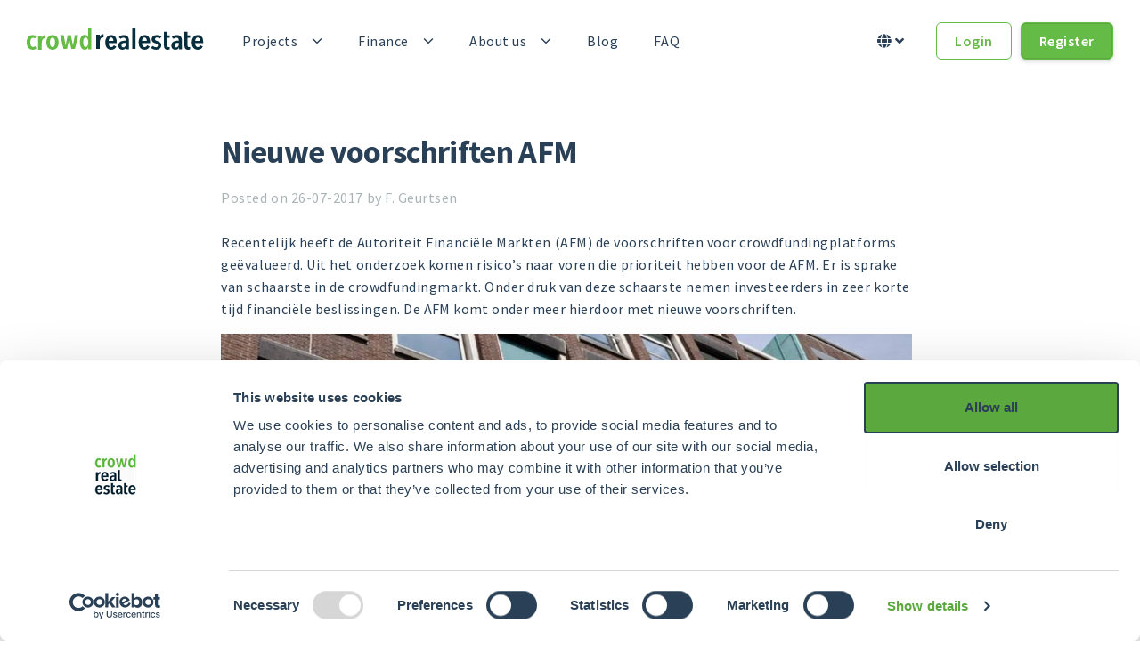

--- FILE ---
content_type: text/html;charset=UTF-8
request_url: https://www.crowdrealestate.nl/en/blog/nieuwe-voorschriften-afm
body_size: 4863
content:
<!DOCTYPE html>
<html>
<head>
<script>(function(w,d,s,l,i){w[l]=w[l]||[];w[l].push({'gtm.start':
new Date().getTime(),event:'gtm.js'});var f=d.getElementsByTagName(s)[0],
j=d.createElement(s),dl=l!='dataLayer'?'&l='+l:'';j.async=true;j.src=
'https://www.googletagmanager.com/gtm.js?id='+i+dl;f.parentNode.insertBefore(j,f);
})(window,document,'script','dataLayer','GTM-P9QPDZL');</script>
  <meta charset="utf-8"/>
  <meta name="viewport" content="width=device-width,initial-scale=1,maximum-scale=1,user-scalable=no"/>
  <!--[if lt IE 8 ]>
  <meta http-equiv="X-UA-Compatible" content="IE=edge,chrome=1"/><![endif]-->
  <meta name="designer" content="BEER N TEA"/>
  <!--
  All rights reserved, BEER N TEA B.V.
  -->
  <title>Nieuwe voorschriften AFM &rsaquo; Blog - Crowdrealestate</title>
    <meta name="description" content="Recentelijk heeft de Autoriteit Financiële Markten (AFM) de voorschriften voor crowdfundingplatformen geëvalueerd. Uit het onderzoek komen risico’s naar vor..." />

  <meta name="twitter:card" content="summary" />
  <meta name="twitter:site" content="@crowdrealestatenl" />
  <meta name="twitter:creator" content="@crowdrealestatenl" />
  <meta name="twitter:title" content="Nieuwe voorschriften AFM" />
  <meta name="twitter:description" content="Recentelijk heeft de Autoriteit Financiële Markten (AFM) de voorschriften voor crowdfundingplatformen geëvalueerd. Uit het onderzoek komen risico’s naar voren die prioriteit hebben voor de AFM. Er is..." />
  <meta name="twitter:image" content="/uploads/image/35.jpg" />
  <meta property="og:type" content="website" />
  <meta property="og:site_name" content="Crowdrealestate" />
  <meta property="og:title" content="Nieuwe voorschriften AFM" />
  <meta property="og:description" content="Recentelijk heeft de Autoriteit Financiële Markten (AFM) de voorschriften voor crowdfundingplatformen geëvalueerd. Uit het onderzoek komen risico’s naar voren die prioriteit hebben voor de AFM. Er is sprake van schaarste in de crowdfundingmarkt. Onder " />
  <meta property="og:image" content="/uploads/image/35.jpg" />
  <link rel="alternate" href="https://www.crowdrealestate.nl/blog/nieuwe-voorschriften-afm" hreflang="x-default" />
  <link rel="alternate" href="https://www.crowdrealestate.nl/blog/nieuwe-voorschriften-afm" hreflang="nl" />
  <link rel="alternate" href="https://www.crowdrealestate.nl/en/blog/nieuwe-voorschriften-afm" hreflang="en" />
  <link rel="alternate" href="https://www.crowdrealestate.nl/de/blog/nieuwe-voorschriften-afm" hreflang="de" />
    <link rel="stylesheet" type="text/css" href="/uploads/assets/1766574242/site.css" media="all"/>
  <script type="text/javascript" src="/en/config.js"></script>
  <script type="text/javascript" src="/uploads/assets/1766574242/site.js"></script>
  
      <link rel="shortcut icon" href="/uploads/favicon/favicon.ico" />
    <link rel="apple-touch-icon" sizes="57x57" href="/uploads/favicon/apple-icon-57x57.png">
    <link rel="apple-touch-icon" sizes="60x60" href="/uploads/favicon/apple-icon-60x60.png">
    <link rel="apple-touch-icon" sizes="72x72" href="/uploads/favicon/apple-icon-72x72.png">
    <link rel="apple-touch-icon" sizes="76x76" href="/uploads/favicon/apple-icon-76x76.png">
    <link rel="apple-touch-icon" sizes="114x114" href="/uploads/favicon/apple-icon-114x114.png">
    <link rel="apple-touch-icon" sizes="120x120" href="/uploads/favicon/apple-icon-120x120.png">
    <link rel="apple-touch-icon" sizes="144x144" href="/uploads/favicon/apple-icon-144x144.png">
    <link rel="apple-touch-icon" sizes="152x152" href="/uploads/favicon/apple-icon-152x152.png">
    <link rel="apple-touch-icon" sizes="180x180" href="/uploads/favicon/apple-icon-180x180.png">
    <link rel="icon" type="image/x-icon" href="/uploads/favicon/favicon.ico"/>
    <link rel="icon" type="image/png" sizes="32x32" href="/uploads/favicon/favicon-32x32.png">
    <link rel="icon" type="image/png" sizes="96x96" href="/uploads/favicon/favicon-96x96.png">
    <link rel="icon" type="image/png" sizes="16x16" href="/uploads/favicon/favicon-16x16.png">
    <link rel="icon" type="image/png" sizes="192x192" href="/uploads/favicon/android-icon-192x192.png">
  </head>
<body class="page--blog page-page" data-view="App">
<noscript><iframe src="https://www.googletagmanager.com/ns.html?id=GTM-P9QPDZL"
height="0" width="0" style="display:none;visibility:hidden"></iframe></noscript>
<script>
  (function(i, s, o, g, r, a, m) {
    i['GoogleAnalyticsObject'] = r;
    i[r] = i[r] || function() {
      (i[r].q = i[r].q || []).push(arguments)
    }, i[r].l = 1 * new Date();
    a = s.createElement(o),
      m = s.getElementsByTagName(o)[0];
    a.async = 1;
    a.src = g;
    m.parentNode.insertBefore(a, m)
  })(window, document, 'script', '//www.google-analytics.com/analytics.js', 'ga');

  ga('create', 'UA-63464241-1', 'auto');
  ga('send', 'pageview');

  <!-- Leadinfo tracking code -->
  (function(l,e,a,d,i,n,f,o){if(!l[i]){l.GlobalLeadinfoNamespace=l.GlobalLeadinfoNamespace||[]; l.GlobalLeadinfoNamespace.push(i);l[i]=function(){(l[i].q=l[i].q||[]).push(arguments)};l[i].t=l[i].t||n; l[i].q=l[i].q||[];o=e.createElement(a);f=e.getElementsByTagName(a)[0];o.async=1;o.src=d;f.parentNode.insertBefore(o,f);} }(window,document,"script","https://cdn.leadinfo.net/ping.js","leadinfo","LI-634837EBB79B7"));
</script>
<script type="text/javascript" src="https://static2.creative-serving.com/pixel_loader.js"></script>
<script type="text/javascript"> if (typeof p161 !== "undefined") { p161.track("3163969"); }</script>

<nav class="mobile-navigation">
  <ul class="navigation primary">
          <li class=" "><a href="/en/projects">Projects</a></li>
          <li class=" "><a href="/en/finance">Finance</a></li>
          <li class=" "><a href="/en/About-us">About us</a></li>
          <li class=" "><a href="/en/blog">Blog</a></li>
          <li class=" "><a href="/en/faq">FAQ</a></li>
      </ul>

  <ul class="navigation secondary">
    <li class="lang-group">
      <div class="submenu">
        <ul>
                      <li><a href="https://www.crowdrealestate.nl/blog/nieuwe-voorschriften-afm"> <span class="flag"><img src="/uploads/assets/1766574242/static/img/flags/nl_NL.png"/></span><span class="lang-label">Nederlands</span></a></li>
                      <li><a href="https://www.crowdrealestate.nl/en/blog/nieuwe-voorschriften-afm"> <span class="flag"><img src="/uploads/assets/1766574242/static/img/flags/en_US.png"/></span><span class="lang-label">Rest of Europe</span></a></li>
                      <li><a href="https://www.crowdrealestate.nl/de/blog/nieuwe-voorschriften-afm"> <span class="flag"><img src="/uploads/assets/1766574242/static/img/flags/de_DE.png"/></span><span class="lang-label">Deutsch</span></a></li>
                  </ul>
      </div>
    </li>
  </ul>

  <ul class="navigation secondary">
              <li><a href="/en/login?redirect=%2Fen%2Fblog%2Fnieuwe-voorschriften-afm">Login</a></li>
      <li><a href="/en/register?redirect=%2Fen%2Fblog%2Fnieuwe-voorschriften-afm">Register</a></li>
        </ul>
</nav>

<div class="wrapper">
  <div class="navigation-mask"></div>
  <header class="header">
  <div class="header__inner">
    <div class="container">
      <a href="/en" class="logo" title="Crowdrealestate"><span>Crowdrealestate</span></a>
      <button type="button" class="toggle">
        <div class="bars">
          <div class="bar"></div>
          <div class="bar"></div>
          <div class="bar"></div>
        </div>
      </button>
      <nav class="nav">
        <ul class="navigation primary">
                      <li class=" has-submenu">
              <a href="/en/projects">Projects</a>
                              <ul class="submenu">
                                      <li class=" ">
                      <a href="/en/projects">Projects</a>
                    </li>
                                      <li class=" ">
                      <a href="/en/dongen">Transformation Dongen</a>
                    </li>
                                      <li class=" ">
                      <a href="/en/koepel">Dome complex</a>
                    </li>
                                  </ul>
                          </li>
                      <li class=" has-submenu">
              <a href="/en/finance">Finance</a>
                              <ul class="submenu">
                                      <li class=" ">
                      <a href="/en/funding">Financing</a>
                    </li>
                                  </ul>
                          </li>
                      <li class=" has-submenu">
              <a href="/en/About-us">About us</a>
                              <ul class="submenu">
                                      <li class=" ">
                      <a href="/en/about-us">About us</a>
                    </li>
                                      <li class=" ">
                      <a href="/en/about-us/policy">Policy</a>
                    </li>
                                      <li class=" ">
                      <a href="/en/about-us/contact">Contact</a>
                    </li>
                                  </ul>
                          </li>
                      <li class="">
              <a href="/en/blog">Blog</a>
                          </li>
                      <li class="">
              <a href="/en/faq">FAQ</a>
                          </li>
                  </ul>
      </nav>
      <button class="bars" data-toggle="navigation">
        <span class="icon fal"></span>
      </button>
      <div class="buttons">
                  <div class="lang-group lang-group--top">
            <button class="btn btn--lang">
              <span class="icon fa"></span>
              <span class="lang-label">Rest of Europe</span>
              <span class="icon fa"></span>
            </button>
            <div class="lang-dropdown">
              <ul>
                                  <li><a href="https://www.crowdrealestate.nl/blog/nieuwe-voorschriften-afm" class="link-lang">
                      <span class="flag"><img src="/uploads/assets/1766574242/static/img/flags/nl_NL.png"/></span>
                      <span class="lang-label">Nederlands</span></a>
                  </li>
                                  <li><a href="https://www.crowdrealestate.nl/en/blog/nieuwe-voorschriften-afm" class="link-lang">
                      <span class="flag"><img src="/uploads/assets/1766574242/static/img/flags/en_US.png"/></span>
                      <span class="lang-label">Rest of Europe</span></a>
                  </li>
                                  <li><a href="https://www.crowdrealestate.nl/de/blog/nieuwe-voorschriften-afm" class="link-lang">
                      <span class="flag"><img src="/uploads/assets/1766574242/static/img/flags/de_DE.png"/></span>
                      <span class="lang-label">Deutsch</span></a>
                  </li>
                              </ul>
            </div>
          </div>
                          <a href="/en/login?redirect=%2Fen%2Fblog%2Fnieuwe-voorschriften-afm" class="btn btn--default">Login</a>
          <a href="/en/register?redirect=%2Fen%2Fblog%2Fnieuwe-voorschriften-afm" class="btn btn--primary btn--shadow">Register</a>
              </div>
    </div>
  </div>
</header>
      
    <div class="content">
          <section class="section section--blog">
    <div class="container">
      <div class="grid">
        <div class="col col--md-10/12 col-md-offset-1 col col--lg-8/12 col-lg-offset-2">
          <div class="article">
            <header>
              <h1>Nieuwe voorschriften AFM</h1>
              <span class="meta">Posted on 26-07-2017 by F. Geurtsen</span>
            </header>
            <article>
              <p>Recentelijk heeft de Autoriteit Financi&euml;le Markten (AFM) de voorschriften voor crowdfundingplatforms ge&euml;valueerd. Uit het onderzoek komen risico&rsquo;s naar voren die prioriteit hebben voor de AFM. Er is sprake van schaarste in de crowdfundingmarkt. Onder druk van deze schaarste nemen investeerders in zeer korte tijd financi&euml;le beslissingen.&nbsp;<span style="letter-spacing: 0.025em;">De AFM komt onder meer hierdoor met nieuwe voorschriften.</span></p><p><img src="/uploads/image/395.jpg" class="fr-fil fr-dib" style="width: 99%;"></p><h2><strong>Nieuwe voorschriften AFM</strong></h2><p>Alle projectinformatie moet binnenkort 48 uur vooraf aan openstelling van de inschrijving voor alle investeerders op het platform beschikbaar zijn. Dit is een nieuw voorschrift. Verder verwacht de AFM van de sector een flinke inspanning om te waarborgen dat investeerders zich vaker houden aan het advies om maximaal 10% van hun vrij belegbare vermogen te investeren in crowdfunding. Consumenten mogen afwijken van deze richtlijn maar platformen moeten deze afwijkingen wel op individuele basis kunnen verantwoorden. Een platform moet tenminste aan de AFM kunnen uitleggen waarom zij het gerechtvaardigd vindt dat een investeerder meer dan de geadviseerde 10% investeert in crowdfunding. De investeerderstoets zal blijven bestaan maar de frequentie van de herhaling hiervan zal afnemen.</p><p>Alle crowdfundingplatforms worden binnenkort uitgenodigd om deel te nemen aan een bijeenkomst bij de AFM over de evaluatie van de voorschriften. Deze bijeenkomst zal begin september gaan plaatsvinden. Hierna wordt bekend in welk termijn deze voorschriften doorgevoerd moeten worden.&nbsp;</p><h2><strong>Hoe gaat Crowdrealestate hierop inspelen?</strong></h2><p>Informatie over projecten</p><p>Crowdrealestate werkt tot op heden bijna altijd met een voorinschrijvingsperiode. Dit betekent dat investeerders eerst een deelnamebedrag reserveren en pas later daadwerkelijk &nbsp;investeren. Hierbij is alle projectinformatie ruim 48 uur voor openstelling van de inschrijving voor alle investeerders beschikbaar. Crowdrealestate gaat dit standaard bij iedere nieuwe propositie hanteren. De huidige 24-uurs bedenktijd achteraf blijft tevens bestaan.</p><p><em>Verantwoord investeren</em></p><p>In het investeringsproces van Crowdrealestate worden investeerders meerdere malen geadviseerd om slechts een verantwoord deel van het vermogen te investeren. Daarnaast weegt dit punt extra zwaar mee in de verplichte investeerderstoets. Wellicht zal dit in de toekomst nog extra benadrukt worden.&nbsp;</p><p><em>Investeerderstoets</em></p><p>Bij Crowdrealestate moeten alle investeerders verplicht bij iedere investering een deel van de investeerderstoets afleggen. Dit is altijd zo geweest, waardoor er hoogstwaarschijnlijk niets aan de frequentie van de investeerderstoets gewijzigd hoeft te worden.</p><p>Zie het <a href="https://www.afm.nl/nl-nl/nieuws/2017/juli/crowdfunding-onderzoek">persbericht&nbsp;</a>van de AFM voor meer informatie.</p>
            </article>
            <footer>
              <div class="addthis_native_toolbox"></div>
            </footer>
          </div>
        </div>
      </div>
    </div>
  </section>
    </div>
  
        <footer class="footer">
    <div class="footer__top">
      <div class="container">
        <div class="flex flex--row">
          <div class="footer__contact"><h2>Do you have any questions? Please contact us.</h2><p>We will be happy to answer your questions personally.</p></div>          <nav class="footer__phone">

<ul class="nav"><li class="nav__item "><a href="mailto:info@crowdrealestate.com" class=""><span class="icon fal"></span>info@crowdrealestate.com</a></li><li class="nav__item "><a href="+31 (0)76 7002445" class=""><span class="icon fal"></span>+31 (0)76 7002445</a></li></ul></nav>        </div>
      </div>
    </div>
    <div class="footer__group">
      <div class="container">
        <div class="flex flex--row footer__assoc">
          <a href="" class="assoc assoc--sepa"><img src="/uploads/assets/1766574242/static/img/payment-providers-22.png" alt="Trust Pilot"/></a>
          <a href="https://www.trustpilot.com/review/crowdestate.nl" class="assoc assoc--trust-pilot m-l-auto" target="_blank"><img src="/uploads/assets/1766574242/static/img/trust-pilot.png" alt=""/></a>
        </div>
        <div class="grid grid--nav">
          <div class="col col--sm-3/4">
            <nav class="nav-footer">
              <ul>
                              </ul>
            </nav>
          </div>
          <div class="col col--sm-1/4">
            <div class="payoff" data-pub-title="Payoff Message"><h3><strong>Stay up to date<br></strong>Follow Crowdrealestate on our social media channels or sign up for the newsletter.</h3></div>            <div class="social-buttons">
              <a href="https://nl.linkedin.com/company/crowdrealestate" class="btn btn--icon" target="_blank"><span class="icon fab"></span></a>
              <a href="https://www.facebook.com/crowdrealestatecom" class="btn btn--icon" target="_blank"><span class="icon fab"></span></a>
              <a href="https://www.instagram.com/crowdrealestate" class="btn btn--icon" target="_blank"><span class="icon fab"></span></a>
              <a href="https://twitter.com/crowdrealest" class="btn btn--icon" target="_blank"><span class="icon fab"></span></a>
            </div>
          </div>
        </div>
      </div>
    </div>
    <div class="footer__group footer__legal">
      <div class="container">
        <div class="flex flex--row">
          <a href="/en" class="logo" title="Crowdrealestate"><span>Crowdrealestate</span></a>
          <div class="legal_note">
            @ 2026 Crowd Real Estate B.V.
          </div>
          <nav class="nav-legal">
            <ul>
                          </ul>
          </nav>
          <div class="lang-group">
            <button class="btn btn--lang">
              <span class="icon fa"></span>
              <span class="lang-label">Rest of Europe</span>
              <span class="icon fa"></span>
            </button>
            <div class="lang-dropdown">
              <ul>
                                  <li><a href="https://www.crowdrealestate.nl/blog/nieuwe-voorschriften-afm" class="link-lang">
                      <span class="flag"><img src="/uploads/assets/1766574242/static/img/flags/nl_NL.png"/></span>
                      <span class="lang-label">Nederlands</span></a>
                  </li>
                                  <li><a href="https://www.crowdrealestate.nl/en/blog/nieuwe-voorschriften-afm" class="link-lang">
                      <span class="flag"><img src="/uploads/assets/1766574242/static/img/flags/en_US.png"/></span>
                      <span class="lang-label">Rest of Europe</span></a>
                  </li>
                                  <li><a href="https://www.crowdrealestate.nl/de/blog/nieuwe-voorschriften-afm" class="link-lang">
                      <span class="flag"><img src="/uploads/assets/1766574242/static/img/flags/de_DE.png"/></span>
                      <span class="lang-label">Deutsch</span></a>
                  </li>
                              </ul>
            </div>
          </div>
        </div>
      </div>
    </div>
  </footer>
  </div>

<script type="text/javascript" src="//s7.addthis.com/js/300/addthis_widget.js#pubid=ra-55e0662e652568d3" async="async"></script>

<script type="module" crossorigin="anonymous" src="https://webchat.digitalcx.com/webchat.js" onload="cmwc.add('0c1a7ebb-9601-49d3-862c-da5a21f81c0a').install();"></script>

</body>
</html>


--- FILE ---
content_type: text/css
request_url: https://www.crowdrealestate.nl/uploads/assets/1766574242/site.css
body_size: 69324
content:
@charset "UTF-8";
/*! normalize.css v8.0.1 | MIT License | github.com/necolas/normalize.css */@import url('//fonts.googleapis.com/css?family=Source+Sans+Pro:ital,wght@0,400;0,600;0,700;1,400&display=swap');html{line-height:1.15;-webkit-text-size-adjust:100%}body{margin:0}main{display:block}h1{font-size:2em;margin:.67em 0}hr{box-sizing:content-box;height:0;overflow:visible}pre{font-family:monospace, monospace;font-size:1em}a{background-color:transparent}abbr[title]{border-bottom:none;text-decoration:underline;text-decoration:underline dotted}b,strong{font-weight:bolder}code,kbd,samp{font-family:monospace, monospace;font-size:1em}small{font-size:80%}sub,sup{font-size:75%;line-height:0;position:relative;vertical-align:baseline}sub{bottom:-0.25em}sup{top:-0.5em}img{border-style:none}button,input,optgroup,select,textarea{font-family:inherit;font-size:100%;line-height:1.15;margin:0}input[type="text"],input[type="date"],input[type="datetime-local"],input[type="number"],input[type="search"],input[type="tel"],input[type="url"],input[type="password"],input[type="email"]{-webkit-appearance:none;-moz-appearance:none;appearance:none}button,input{overflow:visible}button,select{text-transform:none}button,[type="button"],[type="reset"],[type="submit"]{-webkit-appearance:button}button::-moz-focus-inner,[type="button"]::-moz-focus-inner,[type="reset"]::-moz-focus-inner,[type="submit"]::-moz-focus-inner{border-style:none;padding:0}button:-moz-focusring,[type="button"]:-moz-focusring,[type="reset"]:-moz-focusring,[type="submit"]:-moz-focusring{outline:1px dotted ButtonText}fieldset{padding:.35em .75em .625em}legend{box-sizing:border-box;color:inherit;display:table;max-width:100%;padding:0;white-space:normal}progress{vertical-align:baseline}textarea{overflow:auto}[type="checkbox"],[type="radio"]{box-sizing:border-box;padding:0}[type="number"]::-webkit-inner-spin-button,[type="number"]::-webkit-outer-spin-button{height:auto}[type="search"]{-webkit-appearance:textfield;outline-offset:-2px}[type="search"]::-webkit-search-decoration{-webkit-appearance:none}::-webkit-file-upload-button{-webkit-appearance:button;font:inherit}details{display:block}summary{display:list-item}template{display:none}[hidden]{display:none}figure{background:no-repeat center center;background-size:cover}*{box-sizing:border-box}*:before,*:after{box-sizing:border-box}html,body{font-size:14px}body{position:relative;overflow-y:scroll;overflow-x:hidden;color:#8b949c;line-height:1.6}ul,ol{margin:0;padding:0}a{text-decoration:none;color:#337fcc}a:hover{color:#24598f}a:focus,button:focus{outline:0}h1,h2,h3,h4,h5{margin-top:0}p{margin-top:0;margin-bottom:15px}address{font-style:inherit}fieldset{padding:0;margin:0;border:0;min-width:0}legend{display:block;width:100%;padding:0;line-height:inherit;border:0}figure{margin:0}hr{border:0;border-top:1px solid #D8D8D8}input,button,select,textarea{font-family:inherit;font-size:inherit;line-height:inherit}input[type="search"]{box-sizing:border-box;-webkit-appearance:none}input[type="radio"],input[type="checkbox"]{margin:5px 0 0;margin-top:1px \9;line-height:normal}input[type="file"]{display:block}input[type="range"]{display:block;width:100%}select[multiple],select[size]{height:auto}input[type="file"]:focus,input[type="radio"]:focus,input[type="checkbox"]:focus{outline:0}input[type="radio"][disabled],input[type="checkbox"][disabled],.radio[disabled],.radio-inline[disabled],.checkbox[disabled],.checkbox-inline[disabled],fieldset[disabled] input[type="radio"],fieldset[disabled] input[type="checkbox"],fieldset[disabled] .radio,fieldset[disabled] .radio-inline,fieldset[disabled] .checkbox,fieldset[disabled] .checkbox-inline{cursor:default}.left,.pull-left{float:left !important}.right,.pull-right{float:right !important}.show{display:block !important}.hidden,.hide{display:none !important}.invisible{visibility:hidden}.sr-only{position:absolute;width:1px;height:1px;margin:-1px;padding:0;overflow:hidden;clip:rect(0, 0, 0, 0);border:0}.alert{padding:10px;margin-bottom:15px;border:1px solid #D8D8D8}.alert p{color:inherit}.alert>.btn--link,.alert>p>.btn--link,.alert>.btn-link,.alert>p>.btn-link{padding-top:0;padding-bottom:0;height:auto;line-height:inherit;overflow:visible;vertical-align:top;color:inherit}.alert:last-child{margin-bottom:0}.alert--info,.alert-info{background-color:#f3f7fc;border-color:#c2d9f0;color:#337fcc}.alert--info hr{border-top-color:#adcceb}.alert--info .alert-link{color:#2966a3}.alert--warning,.alert-warning{background-color:#fcf8e3;border-color:#faebcc;color:#f0ad4e}.alert--warning hr{border-top-color:#f7e1b5}.alert--warning .alert-link{color:#ec971f}.alert--danger{background-color:#f2dede;border-color:#ebccd1;color:#BB4545}.alert--danger hr{border-top-color:#e4b9c0}.alert--danger .alert-link{color:#963737}.alert--success,.alert-succes{background-color:#dff0d8;border-color:#d6e9c6;color:#64BB45}.alert--success hr{border-top-color:#c9e2b3}.alert--success .alert-link{color:#509637}.badge{display:inline-block;min-width:10px;padding:3px 7px;font-size:11px;color:#fff;line-height:1;vertical-align:baseline;white-space:nowrap;text-align:center;background-color:#999;border-radius:10px}.badge:empty{display:none}.btn .badge{position:relative;top:-1px}.btn-xs .badge{top:0;padding:1px 5px}a.badge:hover,a.badge:focus{color:#fff;background-color:#999;text-decoration:none;cursor:pointer}.block{padding:30px}.col .block--stretch{height:100%}.breadcrumbs{display:none}.breadcrumbs ul{list-style:none}.breadcrumbs li{display:inline-block;max-width:250px;vertical-align:middle;overflow:hidden;text-overflow:ellipsis;white-space:nowrap}.breadcrumbs li a{display:inline-block}.breadcrumbs li:after{content:'\2192';padding:0 10px}.breadcrumbs li:last-child:after{display:none}@media only screen and (min-width: 768px){.breadcrumbs{display:inline-block}}.btn{display:inline-block;margin-bottom:0;padding:7px 15px;border:1px solid transparent;line-height:20px;text-align:center;white-space:nowrap;vertical-align:middle;touch-action:manipulation;background-color:transparent;-o-user-select:none;-webkit-user-select:none;-moz-user-select:none;-ms-user-select:none;user-select:none;border-radius:4px}a.btn,button.btn{cursor:pointer}.btn--primary,.btn-primary{background-color:#64BB45;border-color:#5aa93e;color:#fff}.btn--primary:hover,.btn--primary:focus,.btn-primary:hover,.btn-primary:focus{background-color:#509637;border-color:#509637;color:#fff}.btn--success{background-color:#64BB45;border-color:#5aa93e;color:#fff}.btn--success:hover,.btn--success:focus{background-color:#509637;border-color:#509637;color:#fff}.btn--warning{background-color:#f0ad4e;border-color:#eea236;color:#fff}.btn--warning:hover,.btn--warning:focus{background-color:#ec971f;border-color:#ec971f;color:#fff}.btn--danger{background-color:#BB4545;border-color:#a93e3e;color:#fff}.btn--danger:hover,.btn--danger:focus{background-color:#963737;border-color:#963737;color:#fff}.btn--default,.btn-default{background-color:#fff;border-color:#ccc;color:#333}.btn--default:hover,.btn--default:focus,.btn-default:hover,.btn-default:focus{background-color:#fff;border-color:#b3b3b3;color:#24598f}.btn--link,.btn-link{background-color:transparent;border-color:transparent;color:#337fcc}.btn--link:hover,.btn--link:focus,.btn-link:hover,.btn-link:focus{color:#24598f;background-color:transparent;border-color:transparent}.btn--link.btn--danger,.btn--default.btn--danger,.btn-default.btn--danger,.btn-link.btn--danger{color:#BB4545}.btn--link.btn--danger:hover,.btn--default.btn--danger:hover,.btn--link.btn--danger:focus,.btn--default.btn--danger:focus,.btn-default.btn--danger:hover,.btn-default.btn--danger:focus,.btn-link.btn--danger:hover,.btn-link.btn--danger:focus{color:#963737}.btn--link.btn--warning,.btn--default.btn--warning,.btn-default.btn--warning,.btn-link.btn--warning{color:#f0ad4e}.btn--link.btn--warning:hover,.btn--default.btn--warning:hover,.btn--link.btn--warning:focus,.btn--default.btn--warning:focus,.btn-default.btn--warning:hover,.btn-default.btn--warning:focus,.btn-link.btn--warning:hover,.btn-link.btn--warning:focus{color:#ec971f}.btn--link.btn--success,.btn--default.btn--success,.btn-default.btn--success,.btn-link.btn--success{color:#64BB45}.btn--link.btn--success:hover,.btn--default.btn--success:hover,.btn--link.btn--success:focus,.btn--default.btn--success:focus,.btn-default.btn--success:hover,.btn-default.btn--success:focus,.btn-link.btn--success:hover,.btn-link.btn--success:focus{color:#509637}.btn--block,.btn-block{display:block;width:100%}.btn.disabled,.btn[disabled],fieldset[disabled] .btn{cursor:default;pointer-events:none;opacity:.65;-webkit-box-shadow:none;box-shadow:none}.caret{display:inline-block;width:0;height:0;margin-top:-1px;margin-left:2px;vertical-align:middle;border-top:4px solid;border-right:4px solid transparent;border-left:4px solid transparent}.btn--toggle:focus{outline:0}.dropdown,.dropdown-menu{position:absolute;top:100%;left:0;z-index:1000;display:none;float:left;min-width:160px;padding:5px 0;margin:5px 0 0;list-style:none;font-weight:normal;line-height:1.4;background-color:#fff;border:1px solid rgba(0,0,0,0.15);border-radius:4px;background-clip:padding-box}.dropdown>.divider,.dropdown-menu>.divider{margin:5px 0;height:1px;background-color:#D8D8D8}.dropdown>li>a,.dropdown-menu>li>a{display:block;padding:3px 20px;clear:both;color:#333;white-space:nowrap}.dropdown>li>a:hover,.dropdown>li>a:focus,.dropdown-menu>li>a:hover,.dropdown-menu>li>a:focus{text-decoration:none;color:#262626;background-color:#f5f5f5}.dropdown>.active>a,.dropdown>.active>a:hover,.dropdown>.active>a:focus,.dropdown-menu>.active>a,.dropdown-menu>.active>a:hover,.dropdown-menu>.active>a:focus{color:#fff;text-decoration:none;outline:0;background-color:#64BB45}.dropdown>.disabled>a,.dropdown>.disabled>a:hover,.dropdown>.disabled>a:focus,.dropdown-menu>.disabled>a,.dropdown-menu>.disabled>a:hover,.dropdown-menu>.disabled>a:focus{color:#999}.dropdown>.disabled>a:hover,.dropdown>.disabled>a:focus,.dropdown-menu>.disabled>a:hover,.dropdown-menu>.disabled>a:focus{text-decoration:none;background:transparent;cursor:not-allowed}.open>.dropdown,.open>.dropdown-menu{display:block}.open>a{outline:0}.dropdown--right,.dropdown-menu-right{left:auto;right:0;text-align:left}.dropdown--left{left:0;right:auto}.dropdown--up{top:auto;bottom:100%;margin-bottom:1px}.dropdown__backdrop,.dropdown-backdrop{position:fixed;left:0;right:0;bottom:0;top:0;z-index:990}.right>.dropdown,.right>.dropdown-menu{right:0;left:auto}.caret--up,.dropup .caret{border-top:0;border-bottom:4px solid;content:""}.dropup .dropdown,.dropup .dropdown-menu{top:auto;bottom:100%;margin-bottom:1px}[contenteditable]:focus{outline:0}.input,.form-control{display:block;width:100%;height:34px;padding:6px 12px;font-size:14px;line-height:1.42857143;color:#555;background-color:#fff;border:1px solid #ccc;border-radius:4px}.input:focus,.form-control:focus{outline:0;background-color:#fff;border-color:#b3b3b3}.input[disabled],.input[readonly],fieldset[disabled] .input,.form-control[disabled],.form-control[readonly],fieldset[disabled] .form-control{cursor:default;background-color:#eee;border-color:#ccc;color:rgba(85,85,85,0.5);opacity:1}textarea.input,textarea.form-control{height:auto;resize:vertical}label{cursor:pointer}.form__label{display:inline-block;margin-bottom:5px;line-height:18px;cursor:pointer}.form__group,.form-group{position:relative;margin-bottom:15px}.form__group:before,.form__group:after,.form-group:before,.form-group:after{content:" ";display:table}.form__group:after,.form-group:after{clear:both}.form__group:before,.form__group:after,.form-group:before,.form-group:after{content:" ";display:table}.form__group:after,.form-group:after{clear:both}.form__group--no-margin{margin-bottom:5px}.form--inline .form__group,.form__group--inline,.form--inline .form-group{display:inline-block;margin-bottom:0;vertical-align:middle}.form--inline .form__group .input,.form__group--inline .input,.form--inline .form__group .form-control,.form__group--inline .form-control,.form--inline .form-group .input{display:inline-block;width:auto;vertical-align:middle}.form__group--radio+.form__group--radio,.form__group--checkbox+.form__group--checkbox{margin-top:-10px}.form__group--radio,.form__group--checkbox{padding-left:20px}.form__group--radio:before,.form__group--checkbox:before,.form__group--radio:after,.form__group--checkbox:after{content:" ";display:table}.form__group--radio:after,.form__group--checkbox:after{clear:both}.form__group--radio:before,.form__group--checkbox:before,.form__group--radio:after,.form__group--checkbox:after{content:" ";display:table}.form__group--radio:after,.form__group--checkbox:after{clear:both}.form__group--radio input[type="radio"],.form__group--checkbox input[type="radio"],.form__group--radio input[type="checkbox"],.form__group--checkbox input[type="checkbox"]{float:left;margin-left:-20px}.form__group--radio .form__label,.form__group--checkbox .form__label,.form__group--radio label,.form__group--checkbox label{display:inline;font-weight:normal}.form__group--radio.form__group--inline,.form__group--checkbox.form__group--inline{margin:0 20px 0 0}.form--horizontal .form__label,.form--horizontal .form__group--radio,.form--horizontal .form__group--checkbox,.form--horizontal .form__group--inline{margin-top:0;margin-bottom:0;padding-top:7px}.form--horizontal .form__group--radio,.form--horizontal .form__group--checkbox{min-height:27px}@media only screen and (min-width: 768px){.form--horizontal .control-label{text-align:right}}.form--horizontal .has-feedback .form-control-feedback{top:0;right:15px}.container{position:relative;padding:0;max-width:1400px;padding-left:15px;padding-right:15px;margin-left:auto;margin-right:auto}@media only screen and (min-width: 768px){.container{padding-left:30px;padding-right:30px}}.container--full{max-width:100%}.container--no-gutter{padding:0 30px}.container--no-gutter .grid{margin:0}.container--no-gutter .grid>.col{padding:0}.grid{display:flex;margin:-15px;padding:0;align-items:stretch;flex-wrap:wrap;flex-grow:1}.grid--no-gutter{margin:0}.grid--no-gutter>.col{padding:0}.grid--center-items{justify-content:center}.col{position:relative;float:left;padding:15px;width:100%;min-height:1px;flex-direction:column}.col .col{display:flex}.col--xs-1\/1,.col--xs-2\/2,.col--xs-3\/3,.col--xs-4\/4,.col--xs-5\/5,.col--xs-6\/6,.col--xs-7\/7,.col--xs-8\/8,.col--xs-9\/9,.col--xs-10\/10,.col--xs-11\/11,.col--xs-12\/12{width:100%}.col--xs-1\/2,.col--xs-2\/4,.col--xs-3\/6,.col--xs-4\/8,.col--xs-5\/10,.col--xs-6\/12{width:50%}.col--xs-1\/3,.col--xs-2\/6,.col--xs-3\/9,.col--xs-4\/12{width:33.33333333%}.col--xs-2\/3,.col--xs-4\/6,.col--xs-6\/9,.col--xs-8\/12{width:66.66666667%}.col--xs-1\/4,.col--xs-2\/8,.col--xs-3\/12{width:25%}.col--xs-3\/4,.col--xs-6\/8,.col--xs-9\/12{width:75%}.col--xs-1\/5,.col--xs-2\/10{width:20%}.col--xs-2\/5,.col--xs-4\/10{width:40%}.col--xs-3\/5,.col--xs-6\/10{width:60%}.col--xs-4\/5,.col--xs-8\/10{width:80%}.col--xs-1\/6,.col--xs-2\/12{width:16.66666667%}.col--xs-5\/6,.col--xs-10\/12{width:83.33333333%}.col--xs-1\/7{width:14.28571429%}.col--xs-2\/7{width:28.57142857%}.col--xs-3\/7{width:42.85714286%}.col--xs-4\/7{width:57.14285714%}.col--xs-5\/7{width:71.42857143000001%}.col--xs-6\/7{width:85.71428571%}.col--xs-1\/8{width:12.5%}.col--xs-3\/8{width:37.5%}.col--xs-5\/8{width:62.5%}.col--xs-7\/8{width:87.5%}.col--xs-1\/9{width:11.11111111%}.col--xs-2\/9{width:22.22222222%}.col--xs-4\/9{width:44.44444444%}.col--xs-5\/9{width:55.55555556%}.col--xs-7\/9{width:77.77777777999999%}.col--xs-8\/9{width:88.88888889%}.col--xs-1\/10{width:10%}.col--xs-3\/10{width:30%}.col--xs-7\/10{width:70%}.col--xs-9\/10{width:90%}.col--xs-1\/11{width:9.09090909%}.col--xs-2\/11{width:18.18181818%}.col--xs-3\/11{width:27.27272727%}.col--xs-4\/11{width:36.36363636%}.col--xs-5\/11{width:45.45454545%}.col--xs-6\/11{width:54.54545455%}.col--xs-7\/11{width:63.63636364%}.col--xs-8\/11{width:72.72727273%}.col--xs-9\/11{width:81.81818182000001%}.col--xs-10\/11{width:90.90909091%}.col--xs-1\/12{width:8.33333333%}.col--xs-5\/12{width:41.66666667%}.col--xs-7\/12{width:58.33333333%}.col--xs-11\/12{width:91.66666667%}@media only screen and (min-width: 768px){.col--1\/1,.col--sm-1\/1,.col--2\/2,.col--sm-2\/2,.col--3\/3,.col--sm-3\/3,.col--4\/4,.col--sm-4\/4,.col--5\/5,.col--sm-5\/5,.col--6\/6,.col--sm-6\/6,.col--7\/7,.col--sm-7\/7,.col--8\/8,.col--sm-8\/8,.col--9\/9,.col--sm-9\/9,.col--10\/10,.col--sm-10\/10,.col--11\/11,.col--sm-11\/11,.col--12\/12,.col--sm-12\/12{width:100%}.col--1\/2,.col--sm-1\/2,.col--2\/4,.col--sm-2\/4,.col--3\/6,.col--sm-3\/6,.col--4\/8,.col--sm-4\/8,.col--5\/10,.col--sm-5\/10,.col--6\/12,.col--sm-6\/12{width:50%}.col--1\/3,.col--sm-1\/3,.col--2\/6,.col--sm-2\/6,.col--3\/9,.col--sm-3\/9,.col--4\/12,.col--sm-4\/12{width:33.33333333%}.col--2\/3,.col--sm-2\/3,.col--4\/6,.col--sm-4\/6,.col--6\/9,.col--sm-6\/9,.col--8\/12,.col--sm-8\/12{width:66.66666667%}.col--1\/4,.col--sm-1\/4,.col--2\/8,.col--sm-2\/8,.col--3\/12,.col--sm-3\/12{width:25%}.col--3\/4,.col--sm-3\/4,.col--6\/8,.col--sm-6\/8,.col--9\/12,.col--sm-9\/12{width:75%}.col--1\/5,.col--sm-1\/5,.col--2\/10,.col--sm-2\/10{width:20%}.col--2\/5,.col--sm-2\/5,.col--4\/10,.col--sm-4\/10{width:40%}.col--3\/5,.col--sm-3\/5,.col--6\/10,.col--sm-6\/10{width:60%}.col--4\/5,.col--sm-4\/5,.col--8\/10,.col--sm-8\/10{width:80%}.col--1\/6,.col--sm-1\/6,.col--2\/12,.col--sm-2\/12{width:16.66666667%}.col--5\/6,.col--sm-5\/6,.col--10\/12,.col--sm-10\/12{width:83.33333333%}.col--1\/7,.col--sm-1\/7{width:14.28571429%}.col--2\/7,.col--sm-2\/7{width:28.57142857%}.col--3\/7,.col--sm-3\/7{width:42.85714286%}.col--4\/7,.col--sm-4\/7{width:57.14285714%}.col--5\/7,.col--sm-5\/7{width:71.42857143000001%}.col--6\/7,.col--sm-6\/7{width:85.71428571%}.col--1\/8,.col--sm-1\/8{width:12.5%}.col--3\/8,.col--sm-3\/8{width:37.5%}.col--5\/8,.col--sm-5\/8{width:62.5%}.col--7\/8,.col--sm-7\/8{width:87.5%}.col--1\/9,.col--sm-1\/9{width:11.11111111%}.col--2\/9,.col--sm-2\/9{width:22.22222222%}.col--4\/9,.col--sm-4\/9{width:44.44444444%}.col--5\/9,.col--sm-5\/9{width:55.55555556%}.col--7\/9,.col--sm-7\/9{width:77.77777777999999%}.col--8\/9,.col--sm-8\/9{width:88.88888889%}.col--1\/10,.col--sm-1\/10{width:10%}.col--3\/10,.col--sm-3\/10{width:30%}.col--7\/10,.col--sm-7\/10{width:70%}.col--9\/10,.col--sm-9\/10{width:90%}.col--1\/11,.col--sm-1\/11{width:9.09090909%}.col--2\/11,.col--sm-2\/11{width:18.18181818%}.col--3\/11,.col--sm-3\/11{width:27.27272727%}.col--4\/11,.col--sm-4\/11{width:36.36363636%}.col--5\/11,.col--sm-5\/11{width:45.45454545%}.col--6\/11,.col--sm-6\/11{width:54.54545455%}.col--7\/11,.col--sm-7\/11{width:63.63636364%}.col--8\/11,.col--sm-8\/11{width:72.72727273%}.col--9\/11,.col--sm-9\/11{width:81.81818182000001%}.col--10\/11,.col--sm-10\/11{width:90.90909091%}.col--1\/12,.col--sm-1\/12{width:8.33333333%}.col--5\/12,.col--sm-5\/12{width:41.66666667%}.col--7\/12,.col--sm-7\/12{width:58.33333333%}.col--11\/12,.col--sm-11\/12{width:91.66666667%}}@media only screen and (min-width: 992px){.col--md-1\/1,.col--md-2\/2,.col--md-3\/3,.col--md-4\/4,.col--md-5\/5,.col--md-6\/6,.col--md-7\/7,.col--md-8\/8,.col--md-9\/9,.col--md-10\/10,.col--md-11\/11,.col--md-12\/12{width:100%}.col--md-1\/2,.col--md-2\/4,.col--md-3\/6,.col--md-4\/8,.col--md-5\/10,.col--md-6\/12{width:50%}.col--md-1\/3,.col--md-2\/6,.col--md-3\/9,.col--md-4\/12{width:33.33333333%}.col--md-2\/3,.col--md-4\/6,.col--md-6\/9,.col--md-8\/12{width:66.66666667%}.col--md-1\/4,.col--md-2\/8,.col--md-3\/12{width:25%}.col--md-3\/4,.col--md-6\/8,.col--md-9\/12{width:75%}.col--md-1\/5,.col--md-2\/10{width:20%}.col--md-2\/5,.col--md-4\/10{width:40%}.col--md-3\/5,.col--md-6\/10{width:60%}.col--md-4\/5,.col--md-8\/10{width:80%}.col--md-1\/6,.col--md-2\/12{width:16.66666667%}.col--md-5\/6,.col--md-10\/12{width:83.33333333%}.col--md-1\/7{width:14.28571429%}.col--md-2\/7{width:28.57142857%}.col--md-3\/7{width:42.85714286%}.col--md-4\/7{width:57.14285714%}.col--md-5\/7{width:71.42857143000001%}.col--md-6\/7{width:85.71428571%}.col--md-1\/8{width:12.5%}.col--md-3\/8{width:37.5%}.col--md-5\/8{width:62.5%}.col--md-7\/8{width:87.5%}.col--md-1\/9{width:11.11111111%}.col--md-2\/9{width:22.22222222%}.col--md-4\/9{width:44.44444444%}.col--md-5\/9{width:55.55555556%}.col--md-7\/9{width:77.77777777999999%}.col--md-8\/9{width:88.88888889%}.col--md-1\/10{width:10%}.col--md-3\/10{width:30%}.col--md-7\/10{width:70%}.col--md-9\/10{width:90%}.col--md-1\/11{width:9.09090909%}.col--md-2\/11{width:18.18181818%}.col--md-3\/11{width:27.27272727%}.col--md-4\/11{width:36.36363636%}.col--md-5\/11{width:45.45454545%}.col--md-6\/11{width:54.54545455%}.col--md-7\/11{width:63.63636364%}.col--md-8\/11{width:72.72727273%}.col--md-9\/11{width:81.81818182000001%}.col--md-10\/11{width:90.90909091%}.col--md-1\/12{width:8.33333333%}.col--md-5\/12{width:41.66666667%}.col--md-7\/12{width:58.33333333%}.col--md-11\/12{width:91.66666667%}}@media only screen and (min-width: 1200px){.col--lg-1\/1,.col--lg-2\/2,.col--lg-3\/3,.col--lg-4\/4,.col--lg-5\/5,.col--lg-6\/6,.col--lg-7\/7,.col--lg-8\/8,.col--lg-9\/9,.col--lg-10\/10,.col--lg-11\/11,.col--lg-12\/12{width:100%}.col--lg-1\/2,.col--lg-2\/4,.col--lg-3\/6,.col--lg-4\/8,.col--lg-5\/10,.col--lg-6\/12{width:50%}.col--lg-1\/3,.col--lg-2\/6,.col--lg-3\/9,.col--lg-4\/12{width:33.33333333%}.col--lg-2\/3,.col--lg-4\/6,.col--lg-6\/9,.col--lg-8\/12{width:66.66666667%}.col--lg-1\/4,.col--lg-2\/8,.col--lg-3\/12{width:25%}.col--lg-3\/4,.col--lg-6\/8,.col--lg-9\/12{width:75%}.col--lg-1\/5,.col--lg-2\/10{width:20%}.col--lg-2\/5,.col--lg-4\/10{width:40%}.col--lg-3\/5,.col--lg-6\/10{width:60%}.col--lg-4\/5,.col--lg-8\/10{width:80%}.col--lg-1\/6,.col--lg-2\/12{width:16.66666667%}.col--lg-5\/6,.col--lg-10\/12{width:83.33333333%}.col--lg-1\/7{width:14.28571429%}.col--lg-2\/7{width:28.57142857%}.col--lg-3\/7{width:42.85714286%}.col--lg-4\/7{width:57.14285714%}.col--lg-5\/7{width:71.42857143000001%}.col--lg-6\/7{width:85.71428571%}.col--lg-1\/8{width:12.5%}.col--lg-3\/8{width:37.5%}.col--lg-5\/8{width:62.5%}.col--lg-7\/8{width:87.5%}.col--lg-1\/9{width:11.11111111%}.col--lg-2\/9{width:22.22222222%}.col--lg-4\/9{width:44.44444444%}.col--lg-5\/9{width:55.55555556%}.col--lg-7\/9{width:77.77777777999999%}.col--lg-8\/9{width:88.88888889%}.col--lg-1\/10{width:10%}.col--lg-3\/10{width:30%}.col--lg-7\/10{width:70%}.col--lg-9\/10{width:90%}.col--lg-1\/11{width:9.09090909%}.col--lg-2\/11{width:18.18181818%}.col--lg-3\/11{width:27.27272727%}.col--lg-4\/11{width:36.36363636%}.col--lg-5\/11{width:45.45454545%}.col--lg-6\/11{width:54.54545455%}.col--lg-7\/11{width:63.63636364%}.col--lg-8\/11{width:72.72727273%}.col--lg-9\/11{width:81.81818182000001%}.col--lg-10\/11{width:90.90909091%}.col--lg-1\/12{width:8.33333333%}.col--lg-5\/12{width:41.66666667%}.col--lg-7\/12{width:58.33333333%}.col--lg-11\/12{width:91.66666667%}}.group{position:relative}.group--input,.input-group{display:table;width:100%;border-collapse:separate}.group--input.col,.input-group.col{float:none;padding-left:0;padding-right:0}.group--input>.input,.group--input>.form__field,.group--input>.form-control,.input-group>.input,.input-group>.form__field{display:table-cell;position:relative;z-index:2;float:left;margin-bottom:0;width:100%}.group--input>.input:not(:first-child):not(:last-child),.group--input>.form__field:not(:first-child):not(:last-child),.group--input>.form-control:not(:first-child):not(:last-child),.input-group>.input:not(:first-child):not(:last-child),.input-group>.form__field:not(:first-child):not(:last-child){border-radius:0}.group--input .group__addon,.input-group .group__addon,.input-group-addon,.group--input .input-group-addon{display:table-cell;padding:8px 12px;border:1px solid #ccc;width:1%;white-space:nowrap;vertical-align:middle;border-radius:4px}.group--input .group__addon:not(:first-child):not(:last-child),.input-group .group__addon:not(:first-child):not(:last-child),.input-group-addon:not(:first-child):not(:last-child),.group--input .input-group-addon:not(:first-child):not(:last-child){border-radius:0}.group--input .group__addon--btn,.input-group .group__addon--btn{position:relative;padding:0;font-size:0;border:0;white-space:nowrap;background-color:transparent}.group--input .group__addon--btn>.btn,.input-group .group__addon--btn>.btn{position:relative}.group--input .group__addon--btn>.btn+.btn,.input-group .group__addon--btn>.btn+.btn{margin-left:-1px}.group--input .group__addon--btn>.btn:hover,.group--input .group__addon--btn>.btn:focus,.group--input .group__addon--btn>.btn:active,.input-group .group__addon--btn>.btn:hover,.input-group .group__addon--btn>.btn:focus,.input-group .group__addon--btn>.btn:active{z-index:2}.group--input .group__addon--btn:first-child>.btn,.group--input .group__addon--btn:first-child>.btn-group,.input-group .group__addon--btn:first-child>.btn,.input-group .group__addon--btn:first-child>.btn-group{margin-right:-1px;border-bottom-right-radius:0;border-top-right-radius:0}.group--input .group__addon--btn:last-child>.btn,.group--input .group__addon--btn:last-child>.btn-group,.input-group .group__addon--btn:last-child>.btn,.input-group .group__addon--btn:last-child>.btn-group{margin-left:-1px;border-bottom-left-radius:0;border-top-left-radius:0}.group--input>.input:first-child,.group--input>.form__field:first-child .input,.group--input .group__addon:first-child,.group--input>.form-control:first-child,.group--input>.form__field:first-child .form-control,.input-group>.input:first-child,.input-group>.form__field:first-child .input,.input-group .group__addon:first-child,.input-group-addon:first-child,.group--input .input-group-addon:first-child{border-bottom-right-radius:0;border-top-right-radius:0}.group--input .group__addon:first-child,.input-group .group__addon:first-child,.input-group-addon:first-child,.group--input .input-group-addon:first-child{border-right:0}.group--input>.input:last-child,.group--input>.form__field:last-child .input,.group--input .group__addon:last-child,.group--input>.form-control:last-child,.group--input>.form__field:last-child .form-control,.input-group>.input:last-child,.input-group>.form__field:last-child .input,.input-group .group__addon:last-child,.input-group-addon:last-child,.group--input .input-group-addon:last-child{border-bottom-left-radius:0;border-top-left-radius:0}.group--input .group__addon:last-child,.input-group .group__addon:last-child,.input-group-addon:last-child,.group--input .input-group-addon:last-child{border-left:0}.group--btn,.btn-group{display:inline-flex;vertical-align:middle}.group--btn:before,.group--btn:after,.btn-group:before,.btn-group:after{content:" ";display:table}.group--btn:after,.btn-group:after{clear:both}.group--btn:before,.group--btn:after,.btn-group:before,.btn-group:after{content:" ";display:table}.group--btn:after,.btn-group:after{clear:both}.group--btn>.btn,.btn-group>.btn{position:relative;flex:0 1 auto}.group--btn>.btn:hover,.group--btn>.btn:focus,.group--btn>.btn:active,.group--btn>.btn.active,.btn-group>.btn:hover,.btn-group>.btn:focus,.btn-group>.btn:active,.btn-group>.btn.active{z-index:2}.group--btn>.btn:focus,.btn-group>.btn:focus{outline:none}.group--btn .btn+.btn,.group--btn .btn+.group--btn,.group--btn .group--btn+.btn,.group--btn .group--btn+.group--btn,.btn-group .btn+.btn,.btn-group .btn+.btn-group,.btn-group .btn-group+.btn,.btn-group .btn-group+.btn-group{margin-left:-1px}.btn-toolbar{margin-left:-5px}.btn-toolbar .group--btn,.btn-toolbar .input-group,.btn-toolbar .btn-group{float:left}.btn-toolbar>.btn,.btn-toolbar>.group--btn,.btn-toolbar>.input-group,.btn-toolbar>.btn-group{margin-left:5px}.group--btn>.btn:not(:first-child):not(:last-child):not(.btn--toggle),.btn-group>.btn:not(:first-child):not(:last-child):not(.btn--toggle){border-radius:0}.group--btn>.btn:first-child,.btn-group>.btn:first-child{margin-left:0}.group--btn>.btn:first-child:not(:last-child):not(.btn--toggle),.btn-group>.btn:first-child:not(:last-child):not(.btn--toggle){border-bottom-right-radius:0;border-top-right-radius:0}.group--btn>.btn:last-child:not(:first-child),.group--btn>.btn--toggle:not(:first-child),.btn-group>.btn:last-child:not(:first-child),.btn-group>.btn--toggle:not(:first-child){border-bottom-left-radius:0;border-top-left-radius:0}.group--btn>.group--btn,.btn-group>.btn-group{float:left}.group--btn>.group--btn:not(:first-child):not(:last-child)>.btn,.btn-group>.btn-group:not(:first-child):not(:last-child)>.btn{border-radius:0}.group--btn>.group--btn:first-child:not(:last-child)>.btn:last-child,.btn-group>.btn-group:first-child:not(:last-child)>.btn:last-child{border-bottom-right-radius:0;border-top-right-radius:0}.group--btn>.group--btn:last-child:not(:first-child)>.btn,.btn-group>.btn-group:last-child:not(:first-child)>.btn{border-bottom-left-radius:0;border-top-left-radius:0}.group--btn .btn--toggle:active,.group--btn.open .btn--toggle,.btn-group .btn--toggle:active,.btn-group.open .btn--toggle{outline:0}.group--btn>.btn+.btn--toggle,.btn-group>.btn+.btn--toggle{padding-left:8px;padding-right:8px}.group--btn>.btn-lg+.btn--toggle,.btn-group>.btn-lg+.btn--toggle{padding-left:12px;padding-right:12px}.group--vertical{flex-direction:column}.group--vertical>.btn,.group--vertical>.group--btn,.group--vertical>.group--btn>.btn,.group--vertical>.btn-group,.group--vertical>.btn-group>.btn{display:block;float:none;width:100%;max-width:100%}.group--vertical>.group--btn>.btn,.group--vertical>.btn-group>.btn{float:none}.group--vertical>.btn+.btn,.group--vertical>.btn+.group--btn,.group--vertical>.group--btn+.btn,.group--vertical>.group--btn+.group--btn,.group--vertical>.btn+.btn-group,.group--vertical>.btn-group+.btn,.group--vertical>.btn-group+.btn-group{margin-top:-1px;margin-left:0}.group--vertical>.btn:not(:first-child):not(:last-child){border-radius:0}.group--vertical>.btn:first-child:not(:last-child){border-top-right-radius:4px;border-bottom-right-radius:0;border-bottom-left-radius:0}.group--vertical>.btn:last-child:not(:first-child){border-bottom-left-radius:4px;border-top-right-radius:0;border-top-left-radius:0}.group--vertical>.group--btn:not(:first-child):not(:last-child)>.btn,.group--vertical>.btn-group:not(:first-child):not(:last-child)>.btn{border-radius:0}.group--vertical>.group--btn:first-child:not(:last-child)>.btn:last-child,.group--vertical>.group--btn:first-child:not(:last-child)>.btn--toggle,.group--vertical>.btn-group:first-child:not(:last-child)>.btn:last-child,.group--vertical>.btn-group:first-child:not(:last-child)>.btn--toggle{border-bottom-right-radius:0;border-bottom-left-radius:0}.group--vertical>.group--btn:last-child:not(:first-child)>.btn:first-child,.group--vertical>.btn-group:last-child:not(:first-child)>.btn:first-child{border-top-right-radius:0;border-top-left-radius:0}.group--justified{display:table;width:100%;table-layout:fixed;border-collapse:separate}.group--justified:before,.group--justified:after{display:none}.group--justified>.btn,.group--justified>.group--btn,.group--justified>.btn-group{float:none;display:table-cell;width:1%}.group--justified>.group--btn .btn,.group--justified>.btn-group .btn{width:100%}[data-toggle="buttons"]>.btn>input[type="radio"],[data-toggle="buttons"]>.btn>input[type="checkbox"]{display:none}.list--unstyled,.list-unstyled{padding-left:0;list-style:none}.list--bullets{display:block;margin:0;padding:0}.list--bullets:before,.list--bullets:after{content:" ";display:table}.list--bullets:after{clear:both}.list--bullets:before,.list--bullets:after{content:" ";display:table}.list--bullets:after{clear:both}.list--bullets li{display:block}.list--bullets li a{display:inline}.list--bullets li:before{margin:0 10px 0 0;content:"\2022";color:inherit}@media only screen and (min-width: 768px){.list--bullets li{float:left}.list--bullets li:before{margin:0 10px}.list--bullets li:first-child:before{display:none}}.nav{display:block;margin:0;padding:0;list-style:none}.nav a{display:block;padding:5px 10px}.nav--horizontal:before,.nav--horizontal:after,.nav--tabs:before,.nav--tabs:after,.nav-tabs:before,.nav-tabs:after{content:" ";display:table}.nav--horizontal:after,.nav--tabs:after,.nav-tabs:after{clear:both}.nav--horizontal:before,.nav--horizontal:after,.nav--tabs:before,.nav--tabs:after,.nav-tabs:before,.nav-tabs:after{content:" ";display:table}.nav--horizontal:after,.nav--tabs:after,.nav-tabs:after{clear:both}.nav--horizontal li,.nav--tabs li,.nav-tabs li{float:left}.nav--tabs,.nav-tabs{padding-left:15px;border-bottom:1px solid #D8D8D8}.nav--tabs li,.nav-tabs li{margin-bottom:-1px}.nav--tabs li.active>a,.nav--tabs li.active>a:hover,.nav--tabs li.active>a:focus,.nav-tabs li.active>a,.nav-tabs li.active>a:hover,.nav-tabs li.active>a:focus{background-color:#fff;border:1px solid #D8D8D8;border-bottom-color:transparent;color:#24598f;cursor:default}.nav--tabs a,.nav-tabs a{padding:12px 15px;border:1px solid transparent;border-top-right-radius:4px;border-top-left-radius:4px}.nav--pills li+li,.nav-pills li+li{margin-left:2px}.nav--pills a,.nav-pills a{border-top-right-radius:4px;border-top-left-radius:4px}.nav--pills li.active a,.nav--pills li.active a:hover,.nav--pills li.active a:focus,.nav-pills li.active a,.nav-pills li.active a:hover,.nav-pills li.active a:focus{color:#fff;background-color:#337fcc}.nav--justified,.nav-justified{width:100%}.nav--justified li,.nav-justified li{float:none}.nav--justified li a,.nav-justified li a{text-align:center;margin-bottom:5px}@media (min-width:768px){.nav--justified li,.nav-justified li{display:table-cell;width:1%}.nav--justified li a,.nav-justified li a{margin-bottom:0}}.pagination{display:inline-block;padding-left:0;border-radius:4px}.pagination>li{display:inline}.pagination>li>a,.pagination>li>span{position:relative;float:left;padding:10px;text-decoration:none;border:1px solid #D8D8D8;margin-left:-1px}.pagination>li:first-child>a,.pagination>li:first-child>span{margin-left:0;border-bottom-left-radius:4px;border-top-left-radius:4px}.pagination>li:last-child>a,.pagination>li:last-child>span{border-bottom-right-radius:4px;border-top-right-radius:4px}.pagination>.active>a,.pagination>.active>span,.pagination>.active>a:hover,.pagination>.active>span:hover,.pagination>.active>a:focus,.pagination>.active>span:focus{z-index:2;cursor:default}.pagination>.disabled>span,.pagination>.disabled>span:hover,.pagination>.disabled>span:focus,.pagination>.disabled>a,.pagination>.disabled>a:hover,.pagination>.disabled>a:focus{cursor:not-allowed;color:#aab4b7}.section{padding:30px;width:100%}.section--background{background-color:#eee}.table{width:100%;max-width:100%;border-collapse:collapse;border-spacing:0;background-color:transparent}.table th,.table td{padding:10px;line-height:1.5;vertical-align:middle;text-align:left;border-bottom:1px solid #D8D8D8}.table thead th{white-space:nowrap;font-weight:normal}.table tbody:last-child tr:last-child th,.table tbody:last-child tr:last-child td,.table tfoot:last-child tr:last-child th,.table tfoot:last-child tr:last-child td{border-bottom-width:0}.table--hover tbody tr:hover th,.table--hover tbody tr:hover td,.table-hover tbody tr:hover th,.table-hover tbody tr:hover td{background-color:#eee}.table--condensed th,.table--condensed td,.table-condensed th,.table-condensed td{padding:5px}.table--fixed{table-layout:fixed}p:last-child{margin-bottom:0}dt,dd{margin-left:0;margin-right:0}.footnote{color:#aab4b7}.tooltip{position:absolute;z-index:1030;display:block;visibility:visible;line-height:1.4;opacity:0}.tooltip.in{opacity:1}.tooltip.top{margin-top:-3px;padding:5px 0}.tooltip.right{margin-left:3px;padding:0 5px}.tooltip.bottom{margin-top:3px;padding:5px 0}.tooltip.left{margin-left:-3px;padding:0 5px}.tooltip__inner,.tooltip-inner{max-width:250px;padding:3px 8px;color:#fff;text-align:center;text-decoration:none;background-color:#000}.tooltip__arrow,.tooltip-arrow{position:absolute;width:0;height:0;border-color:transparent;border-style:solid}.tooltip.top .tooltip__arrow,.tooltip.top .tooltip-arrow{bottom:0;left:50%;margin-left:-5px;border-width:5px 5px 0;border-top-color:#000}.tooltip.top-left .tooltip__arrow,.tooltip.top-left .tooltip-arrow{bottom:0;left:5px;border-width:5px 5px 0;border-top-color:#000}.tooltip.top-right .tooltip__arrow,.tooltip.top-right .tooltip-arrow{bottom:0;right:5px;border-width:5px 5px 0;border-top-color:#000}.tooltip.right .tooltip__arrow,.tooltip.right .tooltip-arrow{top:50%;left:0;margin-top:-5px;border-width:5px 5px 5px 0;border-right-color:#000}.tooltip.left .tooltip__arrow,.tooltip.left .tooltip-arrow{top:50%;right:0;margin-top:-5px;border-width:5px 0 5px 5px;border-left-color:#000}.tooltip.bottom .tooltip__arrow,.tooltip.bottom .tooltip-arrow{top:0;left:50%;margin-left:-5px;border-width:0 5px 5px;border-bottom-color:#000}.tooltip.bottom-left .tooltip__arrow,.tooltip.bottom-left .tooltip-arrow{top:0;left:5px;border-width:0 5px 5px;border-bottom-color:#000}.tooltip.bottom-right .tooltip__arrow,.tooltip.bottom-right .tooltip-arrow{top:0;right:5px;border-width:0 5px 5px;border-bottom-color:#000}svg.icon{height:1em;fill:currentcolor;vertical-align:middle;margin-top:-2px}.fa{font-style:normal}.btn-group{position:relative}.input-group{position:relative}.modal-content{padding:0 20px 20px}.modal-footer{padding-top:20px}.fade{opacity:0;-webkit-transition:opacity .15s linear;transition:opacity .15s linear}.fade.in{opacity:1}.collapse{display:none}.collapse.in{display:block}.collapsing{position:relative;height:0;overflow:hidden;-webkit-transition:height .35s ease;transition:height .35s ease}.row{margin-left:-15px;margin-right:-15px}.col-xs-1, .col-sm-1, .col-md-1, .col-lg-1, .col-xs-2, .col-sm-2, .col-md-2, .col-lg-2, .col-xs-3, .col-sm-3, .col-md-3, .col-lg-3, .col-xs-4, .col-sm-4, .col-md-4, .col-lg-4, .col-xs-5, .col-sm-5, .col-md-5, .col-lg-5, .col-xs-6, .col-sm-6, .col-md-6, .col-lg-6, .col-xs-7, .col-sm-7, .col-md-7, .col-lg-7, .col-xs-8, .col-sm-8, .col-md-8, .col-lg-8, .col-xs-9, .col-sm-9, .col-md-9, .col-lg-9, .col-xs-10, .col-sm-10, .col-md-10, .col-lg-10, .col-xs-11, .col-sm-11, .col-md-11, .col-lg-11, .col-xs-12, .col-sm-12, .col-md-12, .col-lg-12{position:relative;min-height:1px;padding-left:15px;padding-right:15px}.col-xs-1, .col-xs-2, .col-xs-3, .col-xs-4, .col-xs-5, .col-xs-6, .col-xs-7, .col-xs-8, .col-xs-9, .col-xs-10, .col-xs-11, .col-xs-12{float:left}.col-xs-12{width:100%}.col-xs-11{width:91.66666667%}.col-xs-10{width:83.33333333%}.col-xs-9{width:75%}.col-xs-8{width:66.66666667%}.col-xs-7{width:58.33333333%}.col-xs-6{width:50%}.col-xs-5{width:41.66666667%}.col-xs-4{width:33.33333333%}.col-xs-3{width:25%}.col-xs-2{width:16.66666667%}.col-xs-1{width:8.33333333%}.col-xs-pull-12{right:100%}.col-xs-pull-11{right:91.66666667%}.col-xs-pull-10{right:83.33333333%}.col-xs-pull-9{right:75%}.col-xs-pull-8{right:66.66666667%}.col-xs-pull-7{right:58.33333333%}.col-xs-pull-6{right:50%}.col-xs-pull-5{right:41.66666667%}.col-xs-pull-4{right:33.33333333%}.col-xs-pull-3{right:25%}.col-xs-pull-2{right:16.66666667%}.col-xs-pull-1{right:8.33333333%}.col-xs-pull-0{right:0%}.col-xs-push-12{left:100%}.col-xs-push-11{left:91.66666667%}.col-xs-push-10{left:83.33333333%}.col-xs-push-9{left:75%}.col-xs-push-8{left:66.66666667%}.col-xs-push-7{left:58.33333333%}.col-xs-push-6{left:50%}.col-xs-push-5{left:41.66666667%}.col-xs-push-4{left:33.33333333%}.col-xs-push-3{left:25%}.col-xs-push-2{left:16.66666667%}.col-xs-push-1{left:8.33333333%}.col-xs-push-0{left:0%}.col-xs-offset-12{margin-left:100%}.col-xs-offset-11{margin-left:91.66666667%}.col-xs-offset-10{margin-left:83.33333333%}.col-xs-offset-9{margin-left:75%}.col-xs-offset-8{margin-left:66.66666667%}.col-xs-offset-7{margin-left:58.33333333%}.col-xs-offset-6{margin-left:50%}.col-xs-offset-5{margin-left:41.66666667%}.col-xs-offset-4{margin-left:33.33333333%}.col-xs-offset-3{margin-left:25%}.col-xs-offset-2{margin-left:16.66666667%}.col-xs-offset-1{margin-left:8.33333333%}.col-xs-offset-0{margin-left:0%}@media only screen and (min-width: 768px){.col-sm-1, .col-sm-2, .col-sm-3, .col-sm-4, .col-sm-5, .col-sm-6, .col-sm-7, .col-sm-8, .col-sm-9, .col-sm-10, .col-sm-11, .col-sm-12{float:left}.col-sm-12{width:100%}.col-sm-11{width:91.66666667%}.col-sm-10{width:83.33333333%}.col-sm-9{width:75%}.col-sm-8{width:66.66666667%}.col-sm-7{width:58.33333333%}.col-sm-6{width:50%}.col-sm-5{width:41.66666667%}.col-sm-4{width:33.33333333%}.col-sm-3{width:25%}.col-sm-2{width:16.66666667%}.col-sm-1{width:8.33333333%}.col-sm-pull-12{right:100%}.col-sm-pull-11{right:91.66666667%}.col-sm-pull-10{right:83.33333333%}.col-sm-pull-9{right:75%}.col-sm-pull-8{right:66.66666667%}.col-sm-pull-7{right:58.33333333%}.col-sm-pull-6{right:50%}.col-sm-pull-5{right:41.66666667%}.col-sm-pull-4{right:33.33333333%}.col-sm-pull-3{right:25%}.col-sm-pull-2{right:16.66666667%}.col-sm-pull-1{right:8.33333333%}.col-sm-pull-0{right:0%}.col-sm-push-12{left:100%}.col-sm-push-11{left:91.66666667%}.col-sm-push-10{left:83.33333333%}.col-sm-push-9{left:75%}.col-sm-push-8{left:66.66666667%}.col-sm-push-7{left:58.33333333%}.col-sm-push-6{left:50%}.col-sm-push-5{left:41.66666667%}.col-sm-push-4{left:33.33333333%}.col-sm-push-3{left:25%}.col-sm-push-2{left:16.66666667%}.col-sm-push-1{left:8.33333333%}.col-sm-push-0{left:0%}.col-sm-offset-12{margin-left:100%}.col-sm-offset-11{margin-left:91.66666667%}.col-sm-offset-10{margin-left:83.33333333%}.col-sm-offset-9{margin-left:75%}.col-sm-offset-8{margin-left:66.66666667%}.col-sm-offset-7{margin-left:58.33333333%}.col-sm-offset-6{margin-left:50%}.col-sm-offset-5{margin-left:41.66666667%}.col-sm-offset-4{margin-left:33.33333333%}.col-sm-offset-3{margin-left:25%}.col-sm-offset-2{margin-left:16.66666667%}.col-sm-offset-1{margin-left:8.33333333%}.col-sm-offset-0{margin-left:0%}}@media only screen and (min-width: 992px){.col-md-1, .col-md-2, .col-md-3, .col-md-4, .col-md-5, .col-md-6, .col-md-7, .col-md-8, .col-md-9, .col-md-10, .col-md-11, .col-md-12{float:left}.col-md-12{width:100%}.col-md-11{width:91.66666667%}.col-md-10{width:83.33333333%}.col-md-9{width:75%}.col-md-8{width:66.66666667%}.col-md-7{width:58.33333333%}.col-md-6{width:50%}.col-md-5{width:41.66666667%}.col-md-4{width:33.33333333%}.col-md-3{width:25%}.col-md-2{width:16.66666667%}.col-md-1{width:8.33333333%}.col-md-pull-12{right:100%}.col-md-pull-11{right:91.66666667%}.col-md-pull-10{right:83.33333333%}.col-md-pull-9{right:75%}.col-md-pull-8{right:66.66666667%}.col-md-pull-7{right:58.33333333%}.col-md-pull-6{right:50%}.col-md-pull-5{right:41.66666667%}.col-md-pull-4{right:33.33333333%}.col-md-pull-3{right:25%}.col-md-pull-2{right:16.66666667%}.col-md-pull-1{right:8.33333333%}.col-md-pull-0{right:0%}.col-md-push-12{left:100%}.col-md-push-11{left:91.66666667%}.col-md-push-10{left:83.33333333%}.col-md-push-9{left:75%}.col-md-push-8{left:66.66666667%}.col-md-push-7{left:58.33333333%}.col-md-push-6{left:50%}.col-md-push-5{left:41.66666667%}.col-md-push-4{left:33.33333333%}.col-md-push-3{left:25%}.col-md-push-2{left:16.66666667%}.col-md-push-1{left:8.33333333%}.col-md-push-0{left:0%}.col-md-offset-12{margin-left:100%}.col-md-offset-11{margin-left:91.66666667%}.col-md-offset-10{margin-left:83.33333333%}.col-md-offset-9{margin-left:75%}.col-md-offset-8{margin-left:66.66666667%}.col-md-offset-7{margin-left:58.33333333%}.col-md-offset-6{margin-left:50%}.col-md-offset-5{margin-left:41.66666667%}.col-md-offset-4{margin-left:33.33333333%}.col-md-offset-3{margin-left:25%}.col-md-offset-2{margin-left:16.66666667%}.col-md-offset-1{margin-left:8.33333333%}.col-md-offset-0{margin-left:0%}}@media only screen and (min-width: 1200px){.col-lg-1, .col-lg-2, .col-lg-3, .col-lg-4, .col-lg-5, .col-lg-6, .col-lg-7, .col-lg-8, .col-lg-9, .col-lg-10, .col-lg-11, .col-lg-12{float:left}.col-lg-12{width:100%}.col-lg-11{width:91.66666667%}.col-lg-10{width:83.33333333%}.col-lg-9{width:75%}.col-lg-8{width:66.66666667%}.col-lg-7{width:58.33333333%}.col-lg-6{width:50%}.col-lg-5{width:41.66666667%}.col-lg-4{width:33.33333333%}.col-lg-3{width:25%}.col-lg-2{width:16.66666667%}.col-lg-1{width:8.33333333%}.col-lg-pull-12{right:100%}.col-lg-pull-11{right:91.66666667%}.col-lg-pull-10{right:83.33333333%}.col-lg-pull-9{right:75%}.col-lg-pull-8{right:66.66666667%}.col-lg-pull-7{right:58.33333333%}.col-lg-pull-6{right:50%}.col-lg-pull-5{right:41.66666667%}.col-lg-pull-4{right:33.33333333%}.col-lg-pull-3{right:25%}.col-lg-pull-2{right:16.66666667%}.col-lg-pull-1{right:8.33333333%}.col-lg-pull-0{right:0%}.col-lg-push-12{left:100%}.col-lg-push-11{left:91.66666667%}.col-lg-push-10{left:83.33333333%}.col-lg-push-9{left:75%}.col-lg-push-8{left:66.66666667%}.col-lg-push-7{left:58.33333333%}.col-lg-push-6{left:50%}.col-lg-push-5{left:41.66666667%}.col-lg-push-4{left:33.33333333%}.col-lg-push-3{left:25%}.col-lg-push-2{left:16.66666667%}.col-lg-push-1{left:8.33333333%}.col-lg-push-0{left:0%}.col-lg-offset-12{margin-left:100%}.col-lg-offset-11{margin-left:91.66666667%}.col-lg-offset-10{margin-left:83.33333333%}.col-lg-offset-9{margin-left:75%}.col-lg-offset-8{margin-left:66.66666667%}.col-lg-offset-7{margin-left:58.33333333%}.col-lg-offset-6{margin-left:50%}.col-lg-offset-5{margin-left:41.66666667%}.col-lg-offset-4{margin-left:33.33333333%}.col-lg-offset-3{margin-left:25%}.col-lg-offset-2{margin-left:16.66666667%}.col-lg-offset-1{margin-left:8.33333333%}.col-lg-offset-0{margin-left:0%}}.bootstrap-tagsinput{width:100%;height:34px;padding:6px 12px;font-size:14px;line-height:1.42857143;color:#555;background-color:#fff;border:1px solid #ccc;padding:15px 20px;color:#2A4056;border-color:#D8D8D8;border-radius:4px;display:block;padding:8px 10px;height:auto;cursor:text}.bootstrap-tagsinput:focus{outline:0;background-color:#fff;border-color:#b3b3b3}.bootstrap-tagsinput[disabled],.bootstrap-tagsinput[readonly],fieldset[disabled] .bootstrap-tagsinput{cursor:default;background-color:#eee;border-color:#ccc;color:rgba(85,85,85,0.5);opacity:1}textarea.bootstrap-tagsinput{height:auto;resize:vertical}.bootstrap-tagsinput:-moz-placeholder{color:#aab4b7}.bootstrap-tagsinput::-moz-placeholder{color:#aab4b7}.bootstrap-tagsinput:-ms-input-placeholder{color:#aab4b7}.bootstrap-tagsinput::-webkit-input-placeholder{color:#aab4b7}.bootstrap-tagsinput::-moz-placeholder{color:#aab4b7;opacity:1}.bootstrap-tagsinput:-ms-input-placeholder{color:#aab4b7}.bootstrap-tagsinput::-webkit-input-placeholder{color:#aab4b7}.bootstrap-tagsinput:focus{border-color:#337fcc}.bootstrap-tagsinput::placeholder{color:#aab4b7}.bootstrap-tagsinput input{border:none;box-shadow:none;outline:none;background-color:transparent;padding:0;margin:0;width:auto !important;max-width:inherit;height:24px}.bootstrap-tagsinput input:focus{border:none;box-shadow:none}.bootstrap-tagsinput .tag{padding:2px 5px;border-radius:2px;background-color:rgba(100,187,69,0.1);border:1px solid rgba(100,187,69,0.2);color:#64BB45}.bootstrap-tagsinput .tag:last-of-type{margin-right:3px}.bootstrap-tagsinput .tag [data-role="remove"]{margin-left:4px;cursor:pointer}.bootstrap-tagsinput .tag [data-role="remove"]:after{content:"\00d7";padding:0px 2px}.bootstrap-tagsinput .tag [data-role="remove"]:hover{box-shadow:inset 0 1px 0 rgba(255,255,255,0.2),0 1px 2px rgba(0,0,0,0.05)}.bootstrap-tagsinput .tag [data-role="remove"]:hover:active{box-shadow:inset 0 3px 5px rgba(0,0,0,0.125)}.slick-slider{position:relative;display:block;box-sizing:border-box;-webkit-touch-callout:none;-webkit-user-select:none;-khtml-user-select:none;-moz-user-select:none;-ms-user-select:none;user-select:none;-ms-touch-action:pan-y;touch-action:pan-y;-webkit-tap-highlight-color:transparent}.slick-list{position:relative;overflow:hidden;display:block;margin:0;padding:0}.slick-list:focus{outline:none}.slick-list.dragging{cursor:pointer;cursor:hand}.slick-slider .slick-track,.slick-slider .slick-list{-webkit-transform:translate3d(0, 0, 0);-moz-transform:translate3d(0, 0, 0);-ms-transform:translate3d(0, 0, 0);-o-transform:translate3d(0, 0, 0);transform:translate3d(0, 0, 0)}.slick-track{position:relative;left:0;top:0;display:block;margin-left:auto;margin-right:auto}.slick-track:before,.slick-track:after{content:"";display:table}.slick-track:after{clear:both}.slick-loading .slick-track{visibility:hidden}.slick-slide{float:left;height:100%;min-height:1px;display:none}[dir="rtl"] .slick-slide{float:right}.slick-slide img{display:block}.slick-slide.slick-loading img{display:none}.slick-slide.dragging img{pointer-events:none}.slick-initialized .slick-slide{display:block}.slick-loading .slick-slide{visibility:hidden}.slick-vertical .slick-slide{display:block;height:auto;border:1px solid transparent}.slick-arrow.slick-hidden{display:none}.flag-icon-background{background-size:contain;background-position:50%;background-repeat:no-repeat}.flag-icon{background-size:contain;background-position:50%;background-repeat:no-repeat;position:relative;display:inline-block;width:1.33333333em;line-height:1em}.flag-icon:before{content:'\00a0'}.flag-icon.flag-icon-squared{width:1em}.flag-icon-ad{background-image:url(static/flags/4x3/ad.svg)}.flag-icon-ad.flag-icon-squared{background-image:url(static/flags/1x1/ad.svg)}.flag-icon-ae{background-image:url(static/flags/4x3/ae.svg)}.flag-icon-ae.flag-icon-squared{background-image:url(static/flags/1x1/ae.svg)}.flag-icon-af{background-image:url(static/flags/4x3/af.svg)}.flag-icon-af.flag-icon-squared{background-image:url(static/flags/1x1/af.svg)}.flag-icon-ag{background-image:url(static/flags/4x3/ag.svg)}.flag-icon-ag.flag-icon-squared{background-image:url(static/flags/1x1/ag.svg)}.flag-icon-ai{background-image:url(static/flags/4x3/ai.svg)}.flag-icon-ai.flag-icon-squared{background-image:url(static/flags/1x1/ai.svg)}.flag-icon-al{background-image:url(static/flags/4x3/al.svg)}.flag-icon-al.flag-icon-squared{background-image:url(static/flags/1x1/al.svg)}.flag-icon-am{background-image:url(static/flags/4x3/am.svg)}.flag-icon-am.flag-icon-squared{background-image:url(static/flags/1x1/am.svg)}.flag-icon-ao{background-image:url(static/flags/4x3/ao.svg)}.flag-icon-ao.flag-icon-squared{background-image:url(static/flags/1x1/ao.svg)}.flag-icon-aq{background-image:url(static/flags/4x3/aq.svg)}.flag-icon-aq.flag-icon-squared{background-image:url(static/flags/1x1/aq.svg)}.flag-icon-ar{background-image:url(static/flags/4x3/ar.svg)}.flag-icon-ar.flag-icon-squared{background-image:url(static/flags/1x1/ar.svg)}.flag-icon-as{background-image:url(static/flags/4x3/as.svg)}.flag-icon-as.flag-icon-squared{background-image:url(static/flags/1x1/as.svg)}.flag-icon-at{background-image:url(static/flags/4x3/at.svg)}.flag-icon-at.flag-icon-squared{background-image:url(static/flags/1x1/at.svg)}.flag-icon-au{background-image:url(static/flags/4x3/au.svg)}.flag-icon-au.flag-icon-squared{background-image:url(static/flags/1x1/au.svg)}.flag-icon-aw{background-image:url(static/flags/4x3/aw.svg)}.flag-icon-aw.flag-icon-squared{background-image:url(static/flags/1x1/aw.svg)}.flag-icon-ax{background-image:url(static/flags/4x3/ax.svg)}.flag-icon-ax.flag-icon-squared{background-image:url(static/flags/1x1/ax.svg)}.flag-icon-az{background-image:url(static/flags/4x3/az.svg)}.flag-icon-az.flag-icon-squared{background-image:url(static/flags/1x1/az.svg)}.flag-icon-ba{background-image:url(static/flags/4x3/ba.svg)}.flag-icon-ba.flag-icon-squared{background-image:url(static/flags/1x1/ba.svg)}.flag-icon-bb{background-image:url(static/flags/4x3/bb.svg)}.flag-icon-bb.flag-icon-squared{background-image:url(static/flags/1x1/bb.svg)}.flag-icon-bd{background-image:url(static/flags/4x3/bd.svg)}.flag-icon-bd.flag-icon-squared{background-image:url(static/flags/1x1/bd.svg)}.flag-icon-be{background-image:url(static/flags/4x3/be.svg)}.flag-icon-be.flag-icon-squared{background-image:url(static/flags/1x1/be.svg)}.flag-icon-bf{background-image:url(static/flags/4x3/bf.svg)}.flag-icon-bf.flag-icon-squared{background-image:url(static/flags/1x1/bf.svg)}.flag-icon-bg{background-image:url(static/flags/4x3/bg.svg)}.flag-icon-bg.flag-icon-squared{background-image:url(static/flags/1x1/bg.svg)}.flag-icon-bh{background-image:url(static/flags/4x3/bh.svg)}.flag-icon-bh.flag-icon-squared{background-image:url(static/flags/1x1/bh.svg)}.flag-icon-bi{background-image:url(static/flags/4x3/bi.svg)}.flag-icon-bi.flag-icon-squared{background-image:url(static/flags/1x1/bi.svg)}.flag-icon-bj{background-image:url(static/flags/4x3/bj.svg)}.flag-icon-bj.flag-icon-squared{background-image:url(static/flags/1x1/bj.svg)}.flag-icon-bl{background-image:url(static/flags/4x3/bl.svg)}.flag-icon-bl.flag-icon-squared{background-image:url(static/flags/1x1/bl.svg)}.flag-icon-bm{background-image:url(static/flags/4x3/bm.svg)}.flag-icon-bm.flag-icon-squared{background-image:url(static/flags/1x1/bm.svg)}.flag-icon-bn{background-image:url(static/flags/4x3/bn.svg)}.flag-icon-bn.flag-icon-squared{background-image:url(static/flags/1x1/bn.svg)}.flag-icon-bo{background-image:url(static/flags/4x3/bo.svg)}.flag-icon-bo.flag-icon-squared{background-image:url(static/flags/1x1/bo.svg)}.flag-icon-bq{background-image:url(static/flags/4x3/bq.svg)}.flag-icon-bq.flag-icon-squared{background-image:url(static/flags/1x1/bq.svg)}.flag-icon-br{background-image:url(static/flags/4x3/br.svg)}.flag-icon-br.flag-icon-squared{background-image:url(static/flags/1x1/br.svg)}.flag-icon-bs{background-image:url(static/flags/4x3/bs.svg)}.flag-icon-bs.flag-icon-squared{background-image:url(static/flags/1x1/bs.svg)}.flag-icon-bt{background-image:url(static/flags/4x3/bt.svg)}.flag-icon-bt.flag-icon-squared{background-image:url(static/flags/1x1/bt.svg)}.flag-icon-bv{background-image:url(static/flags/4x3/bv.svg)}.flag-icon-bv.flag-icon-squared{background-image:url(static/flags/1x1/bv.svg)}.flag-icon-bw{background-image:url(static/flags/4x3/bw.svg)}.flag-icon-bw.flag-icon-squared{background-image:url(static/flags/1x1/bw.svg)}.flag-icon-by{background-image:url(static/flags/4x3/by.svg)}.flag-icon-by.flag-icon-squared{background-image:url(static/flags/1x1/by.svg)}.flag-icon-bz{background-image:url(static/flags/4x3/bz.svg)}.flag-icon-bz.flag-icon-squared{background-image:url(static/flags/1x1/bz.svg)}.flag-icon-ca{background-image:url(static/flags/4x3/ca.svg)}.flag-icon-ca.flag-icon-squared{background-image:url(static/flags/1x1/ca.svg)}.flag-icon-cc{background-image:url(static/flags/4x3/cc.svg)}.flag-icon-cc.flag-icon-squared{background-image:url(static/flags/1x1/cc.svg)}.flag-icon-cd{background-image:url(static/flags/4x3/cd.svg)}.flag-icon-cd.flag-icon-squared{background-image:url(static/flags/1x1/cd.svg)}.flag-icon-cf{background-image:url(static/flags/4x3/cf.svg)}.flag-icon-cf.flag-icon-squared{background-image:url(static/flags/1x1/cf.svg)}.flag-icon-cg{background-image:url(static/flags/4x3/cg.svg)}.flag-icon-cg.flag-icon-squared{background-image:url(static/flags/1x1/cg.svg)}.flag-icon-ch{background-image:url(static/flags/4x3/ch.svg)}.flag-icon-ch.flag-icon-squared{background-image:url(static/flags/1x1/ch.svg)}.flag-icon-ci{background-image:url(static/flags/4x3/ci.svg)}.flag-icon-ci.flag-icon-squared{background-image:url(static/flags/1x1/ci.svg)}.flag-icon-ck{background-image:url(static/flags/4x3/ck.svg)}.flag-icon-ck.flag-icon-squared{background-image:url(static/flags/1x1/ck.svg)}.flag-icon-cl{background-image:url(static/flags/4x3/cl.svg)}.flag-icon-cl.flag-icon-squared{background-image:url(static/flags/1x1/cl.svg)}.flag-icon-cm{background-image:url(static/flags/4x3/cm.svg)}.flag-icon-cm.flag-icon-squared{background-image:url(static/flags/1x1/cm.svg)}.flag-icon-cn{background-image:url(static/flags/4x3/cn.svg)}.flag-icon-cn.flag-icon-squared{background-image:url(static/flags/1x1/cn.svg)}.flag-icon-co{background-image:url(static/flags/4x3/co.svg)}.flag-icon-co.flag-icon-squared{background-image:url(static/flags/1x1/co.svg)}.flag-icon-cr{background-image:url(static/flags/4x3/cr.svg)}.flag-icon-cr.flag-icon-squared{background-image:url(static/flags/1x1/cr.svg)}.flag-icon-cu{background-image:url(static/flags/4x3/cu.svg)}.flag-icon-cu.flag-icon-squared{background-image:url(static/flags/1x1/cu.svg)}.flag-icon-cv{background-image:url(static/flags/4x3/cv.svg)}.flag-icon-cv.flag-icon-squared{background-image:url(static/flags/1x1/cv.svg)}.flag-icon-cw{background-image:url(static/flags/4x3/cw.svg)}.flag-icon-cw.flag-icon-squared{background-image:url(static/flags/1x1/cw.svg)}.flag-icon-cx{background-image:url(static/flags/4x3/cx.svg)}.flag-icon-cx.flag-icon-squared{background-image:url(static/flags/1x1/cx.svg)}.flag-icon-cy{background-image:url(static/flags/4x3/cy.svg)}.flag-icon-cy.flag-icon-squared{background-image:url(static/flags/1x1/cy.svg)}.flag-icon-cz{background-image:url(static/flags/4x3/cz.svg)}.flag-icon-cz.flag-icon-squared{background-image:url(static/flags/1x1/cz.svg)}.flag-icon-de{background-image:url(static/flags/4x3/de.svg)}.flag-icon-de.flag-icon-squared{background-image:url(static/flags/1x1/de.svg)}.flag-icon-dj{background-image:url(static/flags/4x3/dj.svg)}.flag-icon-dj.flag-icon-squared{background-image:url(static/flags/1x1/dj.svg)}.flag-icon-dk{background-image:url(static/flags/4x3/dk.svg)}.flag-icon-dk.flag-icon-squared{background-image:url(static/flags/1x1/dk.svg)}.flag-icon-dm{background-image:url(static/flags/4x3/dm.svg)}.flag-icon-dm.flag-icon-squared{background-image:url(static/flags/1x1/dm.svg)}.flag-icon-do{background-image:url(static/flags/4x3/do.svg)}.flag-icon-do.flag-icon-squared{background-image:url(static/flags/1x1/do.svg)}.flag-icon-dz{background-image:url(static/flags/4x3/dz.svg)}.flag-icon-dz.flag-icon-squared{background-image:url(static/flags/1x1/dz.svg)}.flag-icon-ec{background-image:url(static/flags/4x3/ec.svg)}.flag-icon-ec.flag-icon-squared{background-image:url(static/flags/1x1/ec.svg)}.flag-icon-ee{background-image:url(static/flags/4x3/ee.svg)}.flag-icon-ee.flag-icon-squared{background-image:url(static/flags/1x1/ee.svg)}.flag-icon-eg{background-image:url(static/flags/4x3/eg.svg)}.flag-icon-eg.flag-icon-squared{background-image:url(static/flags/1x1/eg.svg)}.flag-icon-eh{background-image:url(static/flags/4x3/eh.svg)}.flag-icon-eh.flag-icon-squared{background-image:url(static/flags/1x1/eh.svg)}.flag-icon-er{background-image:url(static/flags/4x3/er.svg)}.flag-icon-er.flag-icon-squared{background-image:url(static/flags/1x1/er.svg)}.flag-icon-es{background-image:url(static/flags/4x3/es.svg)}.flag-icon-es.flag-icon-squared{background-image:url(static/flags/1x1/es.svg)}.flag-icon-et{background-image:url(static/flags/4x3/et.svg)}.flag-icon-et.flag-icon-squared{background-image:url(static/flags/1x1/et.svg)}.flag-icon-fi{background-image:url(static/flags/4x3/fi.svg)}.flag-icon-fi.flag-icon-squared{background-image:url(static/flags/1x1/fi.svg)}.flag-icon-fj{background-image:url(static/flags/4x3/fj.svg)}.flag-icon-fj.flag-icon-squared{background-image:url(static/flags/1x1/fj.svg)}.flag-icon-fk{background-image:url(static/flags/4x3/fk.svg)}.flag-icon-fk.flag-icon-squared{background-image:url(static/flags/1x1/fk.svg)}.flag-icon-fm{background-image:url(static/flags/4x3/fm.svg)}.flag-icon-fm.flag-icon-squared{background-image:url(static/flags/1x1/fm.svg)}.flag-icon-fo{background-image:url(static/flags/4x3/fo.svg)}.flag-icon-fo.flag-icon-squared{background-image:url(static/flags/1x1/fo.svg)}.flag-icon-fr{background-image:url(static/flags/4x3/fr.svg)}.flag-icon-fr.flag-icon-squared{background-image:url(static/flags/1x1/fr.svg)}.flag-icon-ga{background-image:url(static/flags/4x3/ga.svg)}.flag-icon-ga.flag-icon-squared{background-image:url(static/flags/1x1/ga.svg)}.flag-icon-gb{background-image:url(static/flags/4x3/gb.svg)}.flag-icon-gb.flag-icon-squared{background-image:url(static/flags/1x1/gb.svg)}.flag-icon-gd{background-image:url(static/flags/4x3/gd.svg)}.flag-icon-gd.flag-icon-squared{background-image:url(static/flags/1x1/gd.svg)}.flag-icon-ge{background-image:url(static/flags/4x3/ge.svg)}.flag-icon-ge.flag-icon-squared{background-image:url(static/flags/1x1/ge.svg)}.flag-icon-gf{background-image:url(static/flags/4x3/gf.svg)}.flag-icon-gf.flag-icon-squared{background-image:url(static/flags/1x1/gf.svg)}.flag-icon-gg{background-image:url(static/flags/4x3/gg.svg)}.flag-icon-gg.flag-icon-squared{background-image:url(static/flags/1x1/gg.svg)}.flag-icon-gh{background-image:url(static/flags/4x3/gh.svg)}.flag-icon-gh.flag-icon-squared{background-image:url(static/flags/1x1/gh.svg)}.flag-icon-gi{background-image:url(static/flags/4x3/gi.svg)}.flag-icon-gi.flag-icon-squared{background-image:url(static/flags/1x1/gi.svg)}.flag-icon-gl{background-image:url(static/flags/4x3/gl.svg)}.flag-icon-gl.flag-icon-squared{background-image:url(static/flags/1x1/gl.svg)}.flag-icon-gm{background-image:url(static/flags/4x3/gm.svg)}.flag-icon-gm.flag-icon-squared{background-image:url(static/flags/1x1/gm.svg)}.flag-icon-gn{background-image:url(static/flags/4x3/gn.svg)}.flag-icon-gn.flag-icon-squared{background-image:url(static/flags/1x1/gn.svg)}.flag-icon-gp{background-image:url(static/flags/4x3/gp.svg)}.flag-icon-gp.flag-icon-squared{background-image:url(static/flags/1x1/gp.svg)}.flag-icon-gq{background-image:url(static/flags/4x3/gq.svg)}.flag-icon-gq.flag-icon-squared{background-image:url(static/flags/1x1/gq.svg)}.flag-icon-gr{background-image:url(static/flags/4x3/gr.svg)}.flag-icon-gr.flag-icon-squared{background-image:url(static/flags/1x1/gr.svg)}.flag-icon-gs{background-image:url(static/flags/4x3/gs.svg)}.flag-icon-gs.flag-icon-squared{background-image:url(static/flags/1x1/gs.svg)}.flag-icon-gt{background-image:url(static/flags/4x3/gt.svg)}.flag-icon-gt.flag-icon-squared{background-image:url(static/flags/1x1/gt.svg)}.flag-icon-gu{background-image:url(static/flags/4x3/gu.svg)}.flag-icon-gu.flag-icon-squared{background-image:url(static/flags/1x1/gu.svg)}.flag-icon-gw{background-image:url(static/flags/4x3/gw.svg)}.flag-icon-gw.flag-icon-squared{background-image:url(static/flags/1x1/gw.svg)}.flag-icon-gy{background-image:url(static/flags/4x3/gy.svg)}.flag-icon-gy.flag-icon-squared{background-image:url(static/flags/1x1/gy.svg)}.flag-icon-hk{background-image:url(static/flags/4x3/hk.svg)}.flag-icon-hk.flag-icon-squared{background-image:url(static/flags/1x1/hk.svg)}.flag-icon-hm{background-image:url(static/flags/4x3/hm.svg)}.flag-icon-hm.flag-icon-squared{background-image:url(static/flags/1x1/hm.svg)}.flag-icon-hn{background-image:url(static/flags/4x3/hn.svg)}.flag-icon-hn.flag-icon-squared{background-image:url(static/flags/1x1/hn.svg)}.flag-icon-hr{background-image:url(static/flags/4x3/hr.svg)}.flag-icon-hr.flag-icon-squared{background-image:url(static/flags/1x1/hr.svg)}.flag-icon-ht{background-image:url(static/flags/4x3/ht.svg)}.flag-icon-ht.flag-icon-squared{background-image:url(static/flags/1x1/ht.svg)}.flag-icon-hu{background-image:url(static/flags/4x3/hu.svg)}.flag-icon-hu.flag-icon-squared{background-image:url(static/flags/1x1/hu.svg)}.flag-icon-id{background-image:url(static/flags/4x3/id.svg)}.flag-icon-id.flag-icon-squared{background-image:url(static/flags/1x1/id.svg)}.flag-icon-ie{background-image:url(static/flags/4x3/ie.svg)}.flag-icon-ie.flag-icon-squared{background-image:url(static/flags/1x1/ie.svg)}.flag-icon-il{background-image:url(static/flags/4x3/il.svg)}.flag-icon-il.flag-icon-squared{background-image:url(static/flags/1x1/il.svg)}.flag-icon-im{background-image:url(static/flags/4x3/im.svg)}.flag-icon-im.flag-icon-squared{background-image:url(static/flags/1x1/im.svg)}.flag-icon-in{background-image:url(static/flags/4x3/in.svg)}.flag-icon-in.flag-icon-squared{background-image:url(static/flags/1x1/in.svg)}.flag-icon-io{background-image:url(static/flags/4x3/io.svg)}.flag-icon-io.flag-icon-squared{background-image:url(static/flags/1x1/io.svg)}.flag-icon-iq{background-image:url(static/flags/4x3/iq.svg)}.flag-icon-iq.flag-icon-squared{background-image:url(static/flags/1x1/iq.svg)}.flag-icon-ir{background-image:url(static/flags/4x3/ir.svg)}.flag-icon-ir.flag-icon-squared{background-image:url(static/flags/1x1/ir.svg)}.flag-icon-is{background-image:url(static/flags/4x3/is.svg)}.flag-icon-is.flag-icon-squared{background-image:url(static/flags/1x1/is.svg)}.flag-icon-it{background-image:url(static/flags/4x3/it.svg)}.flag-icon-it.flag-icon-squared{background-image:url(static/flags/1x1/it.svg)}.flag-icon-je{background-image:url(static/flags/4x3/je.svg)}.flag-icon-je.flag-icon-squared{background-image:url(static/flags/1x1/je.svg)}.flag-icon-jm{background-image:url(static/flags/4x3/jm.svg)}.flag-icon-jm.flag-icon-squared{background-image:url(static/flags/1x1/jm.svg)}.flag-icon-jo{background-image:url(static/flags/4x3/jo.svg)}.flag-icon-jo.flag-icon-squared{background-image:url(static/flags/1x1/jo.svg)}.flag-icon-jp{background-image:url(static/flags/4x3/jp.svg)}.flag-icon-jp.flag-icon-squared{background-image:url(static/flags/1x1/jp.svg)}.flag-icon-ke{background-image:url(static/flags/4x3/ke.svg)}.flag-icon-ke.flag-icon-squared{background-image:url(static/flags/1x1/ke.svg)}.flag-icon-kg{background-image:url(static/flags/4x3/kg.svg)}.flag-icon-kg.flag-icon-squared{background-image:url(static/flags/1x1/kg.svg)}.flag-icon-kh{background-image:url(static/flags/4x3/kh.svg)}.flag-icon-kh.flag-icon-squared{background-image:url(static/flags/1x1/kh.svg)}.flag-icon-ki{background-image:url(static/flags/4x3/ki.svg)}.flag-icon-ki.flag-icon-squared{background-image:url(static/flags/1x1/ki.svg)}.flag-icon-km{background-image:url(static/flags/4x3/km.svg)}.flag-icon-km.flag-icon-squared{background-image:url(static/flags/1x1/km.svg)}.flag-icon-kn{background-image:url(static/flags/4x3/kn.svg)}.flag-icon-kn.flag-icon-squared{background-image:url(static/flags/1x1/kn.svg)}.flag-icon-kp{background-image:url(static/flags/4x3/kp.svg)}.flag-icon-kp.flag-icon-squared{background-image:url(static/flags/1x1/kp.svg)}.flag-icon-kr{background-image:url(static/flags/4x3/kr.svg)}.flag-icon-kr.flag-icon-squared{background-image:url(static/flags/1x1/kr.svg)}.flag-icon-kw{background-image:url(static/flags/4x3/kw.svg)}.flag-icon-kw.flag-icon-squared{background-image:url(static/flags/1x1/kw.svg)}.flag-icon-ky{background-image:url(static/flags/4x3/ky.svg)}.flag-icon-ky.flag-icon-squared{background-image:url(static/flags/1x1/ky.svg)}.flag-icon-kz{background-image:url(static/flags/4x3/kz.svg)}.flag-icon-kz.flag-icon-squared{background-image:url(static/flags/1x1/kz.svg)}.flag-icon-la{background-image:url(static/flags/4x3/la.svg)}.flag-icon-la.flag-icon-squared{background-image:url(static/flags/1x1/la.svg)}.flag-icon-lb{background-image:url(static/flags/4x3/lb.svg)}.flag-icon-lb.flag-icon-squared{background-image:url(static/flags/1x1/lb.svg)}.flag-icon-lc{background-image:url(static/flags/4x3/lc.svg)}.flag-icon-lc.flag-icon-squared{background-image:url(static/flags/1x1/lc.svg)}.flag-icon-li{background-image:url(static/flags/4x3/li.svg)}.flag-icon-li.flag-icon-squared{background-image:url(static/flags/1x1/li.svg)}.flag-icon-lk{background-image:url(static/flags/4x3/lk.svg)}.flag-icon-lk.flag-icon-squared{background-image:url(static/flags/1x1/lk.svg)}.flag-icon-lr{background-image:url(static/flags/4x3/lr.svg)}.flag-icon-lr.flag-icon-squared{background-image:url(static/flags/1x1/lr.svg)}.flag-icon-ls{background-image:url(static/flags/4x3/ls.svg)}.flag-icon-ls.flag-icon-squared{background-image:url(static/flags/1x1/ls.svg)}.flag-icon-lt{background-image:url(static/flags/4x3/lt.svg)}.flag-icon-lt.flag-icon-squared{background-image:url(static/flags/1x1/lt.svg)}.flag-icon-lu{background-image:url(static/flags/4x3/lu.svg)}.flag-icon-lu.flag-icon-squared{background-image:url(static/flags/1x1/lu.svg)}.flag-icon-lv{background-image:url(static/flags/4x3/lv.svg)}.flag-icon-lv.flag-icon-squared{background-image:url(static/flags/1x1/lv.svg)}.flag-icon-ly{background-image:url(static/flags/4x3/ly.svg)}.flag-icon-ly.flag-icon-squared{background-image:url(static/flags/1x1/ly.svg)}.flag-icon-ma{background-image:url(static/flags/4x3/ma.svg)}.flag-icon-ma.flag-icon-squared{background-image:url(static/flags/1x1/ma.svg)}.flag-icon-mc{background-image:url(static/flags/4x3/mc.svg)}.flag-icon-mc.flag-icon-squared{background-image:url(static/flags/1x1/mc.svg)}.flag-icon-md{background-image:url(static/flags/4x3/md.svg)}.flag-icon-md.flag-icon-squared{background-image:url(static/flags/1x1/md.svg)}.flag-icon-me{background-image:url(static/flags/4x3/me.svg)}.flag-icon-me.flag-icon-squared{background-image:url(static/flags/1x1/me.svg)}.flag-icon-mf{background-image:url(static/flags/4x3/mf.svg)}.flag-icon-mf.flag-icon-squared{background-image:url(static/flags/1x1/mf.svg)}.flag-icon-mg{background-image:url(static/flags/4x3/mg.svg)}.flag-icon-mg.flag-icon-squared{background-image:url(static/flags/1x1/mg.svg)}.flag-icon-mh{background-image:url(static/flags/4x3/mh.svg)}.flag-icon-mh.flag-icon-squared{background-image:url(static/flags/1x1/mh.svg)}.flag-icon-mk{background-image:url(static/flags/4x3/mk.svg)}.flag-icon-mk.flag-icon-squared{background-image:url(static/flags/1x1/mk.svg)}.flag-icon-ml{background-image:url(static/flags/4x3/ml.svg)}.flag-icon-ml.flag-icon-squared{background-image:url(static/flags/1x1/ml.svg)}.flag-icon-mm{background-image:url(static/flags/4x3/mm.svg)}.flag-icon-mm.flag-icon-squared{background-image:url(static/flags/1x1/mm.svg)}.flag-icon-mn{background-image:url(static/flags/4x3/mn.svg)}.flag-icon-mn.flag-icon-squared{background-image:url(static/flags/1x1/mn.svg)}.flag-icon-mo{background-image:url(static/flags/4x3/mo.svg)}.flag-icon-mo.flag-icon-squared{background-image:url(static/flags/1x1/mo.svg)}.flag-icon-mp{background-image:url(static/flags/4x3/mp.svg)}.flag-icon-mp.flag-icon-squared{background-image:url(static/flags/1x1/mp.svg)}.flag-icon-mq{background-image:url(static/flags/4x3/mq.svg)}.flag-icon-mq.flag-icon-squared{background-image:url(static/flags/1x1/mq.svg)}.flag-icon-mr{background-image:url(static/flags/4x3/mr.svg)}.flag-icon-mr.flag-icon-squared{background-image:url(static/flags/1x1/mr.svg)}.flag-icon-ms{background-image:url(static/flags/4x3/ms.svg)}.flag-icon-ms.flag-icon-squared{background-image:url(static/flags/1x1/ms.svg)}.flag-icon-mt{background-image:url(static/flags/4x3/mt.svg)}.flag-icon-mt.flag-icon-squared{background-image:url(static/flags/1x1/mt.svg)}.flag-icon-mu{background-image:url(static/flags/4x3/mu.svg)}.flag-icon-mu.flag-icon-squared{background-image:url(static/flags/1x1/mu.svg)}.flag-icon-mv{background-image:url(static/flags/4x3/mv.svg)}.flag-icon-mv.flag-icon-squared{background-image:url(static/flags/1x1/mv.svg)}.flag-icon-mw{background-image:url(static/flags/4x3/mw.svg)}.flag-icon-mw.flag-icon-squared{background-image:url(static/flags/1x1/mw.svg)}.flag-icon-mx{background-image:url(static/flags/4x3/mx.svg)}.flag-icon-mx.flag-icon-squared{background-image:url(static/flags/1x1/mx.svg)}.flag-icon-my{background-image:url(static/flags/4x3/my.svg)}.flag-icon-my.flag-icon-squared{background-image:url(static/flags/1x1/my.svg)}.flag-icon-mz{background-image:url(static/flags/4x3/mz.svg)}.flag-icon-mz.flag-icon-squared{background-image:url(static/flags/1x1/mz.svg)}.flag-icon-na{background-image:url(static/flags/4x3/na.svg)}.flag-icon-na.flag-icon-squared{background-image:url(static/flags/1x1/na.svg)}.flag-icon-nc{background-image:url(static/flags/4x3/nc.svg)}.flag-icon-nc.flag-icon-squared{background-image:url(static/flags/1x1/nc.svg)}.flag-icon-ne{background-image:url(static/flags/4x3/ne.svg)}.flag-icon-ne.flag-icon-squared{background-image:url(static/flags/1x1/ne.svg)}.flag-icon-nf{background-image:url(static/flags/4x3/nf.svg)}.flag-icon-nf.flag-icon-squared{background-image:url(static/flags/1x1/nf.svg)}.flag-icon-ng{background-image:url(static/flags/4x3/ng.svg)}.flag-icon-ng.flag-icon-squared{background-image:url(static/flags/1x1/ng.svg)}.flag-icon-ni{background-image:url(static/flags/4x3/ni.svg)}.flag-icon-ni.flag-icon-squared{background-image:url(static/flags/1x1/ni.svg)}.flag-icon-nl{background-image:url(static/flags/4x3/nl.svg)}.flag-icon-nl.flag-icon-squared{background-image:url(static/flags/1x1/nl.svg)}.flag-icon-no{background-image:url(static/flags/4x3/no.svg)}.flag-icon-no.flag-icon-squared{background-image:url(static/flags/1x1/no.svg)}.flag-icon-np{background-image:url(static/flags/4x3/np.svg)}.flag-icon-np.flag-icon-squared{background-image:url(static/flags/1x1/np.svg)}.flag-icon-nr{background-image:url(static/flags/4x3/nr.svg)}.flag-icon-nr.flag-icon-squared{background-image:url(static/flags/1x1/nr.svg)}.flag-icon-nu{background-image:url(static/flags/4x3/nu.svg)}.flag-icon-nu.flag-icon-squared{background-image:url(static/flags/1x1/nu.svg)}.flag-icon-nz{background-image:url(static/flags/4x3/nz.svg)}.flag-icon-nz.flag-icon-squared{background-image:url(static/flags/1x1/nz.svg)}.flag-icon-om{background-image:url(static/flags/4x3/om.svg)}.flag-icon-om.flag-icon-squared{background-image:url(static/flags/1x1/om.svg)}.flag-icon-pa{background-image:url(static/flags/4x3/pa.svg)}.flag-icon-pa.flag-icon-squared{background-image:url(static/flags/1x1/pa.svg)}.flag-icon-pe{background-image:url(static/flags/4x3/pe.svg)}.flag-icon-pe.flag-icon-squared{background-image:url(static/flags/1x1/pe.svg)}.flag-icon-pf{background-image:url(static/flags/4x3/pf.svg)}.flag-icon-pf.flag-icon-squared{background-image:url(static/flags/1x1/pf.svg)}.flag-icon-pg{background-image:url(static/flags/4x3/pg.svg)}.flag-icon-pg.flag-icon-squared{background-image:url(static/flags/1x1/pg.svg)}.flag-icon-ph{background-image:url(static/flags/4x3/ph.svg)}.flag-icon-ph.flag-icon-squared{background-image:url(static/flags/1x1/ph.svg)}.flag-icon-pk{background-image:url(static/flags/4x3/pk.svg)}.flag-icon-pk.flag-icon-squared{background-image:url(static/flags/1x1/pk.svg)}.flag-icon-pl{background-image:url(static/flags/4x3/pl.svg)}.flag-icon-pl.flag-icon-squared{background-image:url(static/flags/1x1/pl.svg)}.flag-icon-pm{background-image:url(static/flags/4x3/pm.svg)}.flag-icon-pm.flag-icon-squared{background-image:url(static/flags/1x1/pm.svg)}.flag-icon-pn{background-image:url(static/flags/4x3/pn.svg)}.flag-icon-pn.flag-icon-squared{background-image:url(static/flags/1x1/pn.svg)}.flag-icon-pr{background-image:url(static/flags/4x3/pr.svg)}.flag-icon-pr.flag-icon-squared{background-image:url(static/flags/1x1/pr.svg)}.flag-icon-ps{background-image:url(static/flags/4x3/ps.svg)}.flag-icon-ps.flag-icon-squared{background-image:url(static/flags/1x1/ps.svg)}.flag-icon-pt{background-image:url(static/flags/4x3/pt.svg)}.flag-icon-pt.flag-icon-squared{background-image:url(static/flags/1x1/pt.svg)}.flag-icon-pw{background-image:url(static/flags/4x3/pw.svg)}.flag-icon-pw.flag-icon-squared{background-image:url(static/flags/1x1/pw.svg)}.flag-icon-py{background-image:url(static/flags/4x3/py.svg)}.flag-icon-py.flag-icon-squared{background-image:url(static/flags/1x1/py.svg)}.flag-icon-qa{background-image:url(static/flags/4x3/qa.svg)}.flag-icon-qa.flag-icon-squared{background-image:url(static/flags/1x1/qa.svg)}.flag-icon-re{background-image:url(static/flags/4x3/re.svg)}.flag-icon-re.flag-icon-squared{background-image:url(static/flags/1x1/re.svg)}.flag-icon-ro{background-image:url(static/flags/4x3/ro.svg)}.flag-icon-ro.flag-icon-squared{background-image:url(static/flags/1x1/ro.svg)}.flag-icon-rs{background-image:url(static/flags/4x3/rs.svg)}.flag-icon-rs.flag-icon-squared{background-image:url(static/flags/1x1/rs.svg)}.flag-icon-ru{background-image:url(static/flags/4x3/ru.svg)}.flag-icon-ru.flag-icon-squared{background-image:url(static/flags/1x1/ru.svg)}.flag-icon-rw{background-image:url(static/flags/4x3/rw.svg)}.flag-icon-rw.flag-icon-squared{background-image:url(static/flags/1x1/rw.svg)}.flag-icon-sa{background-image:url(static/flags/4x3/sa.svg)}.flag-icon-sa.flag-icon-squared{background-image:url(static/flags/1x1/sa.svg)}.flag-icon-sb{background-image:url(static/flags/4x3/sb.svg)}.flag-icon-sb.flag-icon-squared{background-image:url(static/flags/1x1/sb.svg)}.flag-icon-sc{background-image:url(static/flags/4x3/sc.svg)}.flag-icon-sc.flag-icon-squared{background-image:url(static/flags/1x1/sc.svg)}.flag-icon-sd{background-image:url(static/flags/4x3/sd.svg)}.flag-icon-sd.flag-icon-squared{background-image:url(static/flags/1x1/sd.svg)}.flag-icon-se{background-image:url(static/flags/4x3/se.svg)}.flag-icon-se.flag-icon-squared{background-image:url(static/flags/1x1/se.svg)}.flag-icon-sg{background-image:url(static/flags/4x3/sg.svg)}.flag-icon-sg.flag-icon-squared{background-image:url(static/flags/1x1/sg.svg)}.flag-icon-sh{background-image:url(static/flags/4x3/sh.svg)}.flag-icon-sh.flag-icon-squared{background-image:url(static/flags/1x1/sh.svg)}.flag-icon-si{background-image:url(static/flags/4x3/si.svg)}.flag-icon-si.flag-icon-squared{background-image:url(static/flags/1x1/si.svg)}.flag-icon-sj{background-image:url(static/flags/4x3/sj.svg)}.flag-icon-sj.flag-icon-squared{background-image:url(static/flags/1x1/sj.svg)}.flag-icon-sk{background-image:url(static/flags/4x3/sk.svg)}.flag-icon-sk.flag-icon-squared{background-image:url(static/flags/1x1/sk.svg)}.flag-icon-sl{background-image:url(static/flags/4x3/sl.svg)}.flag-icon-sl.flag-icon-squared{background-image:url(static/flags/1x1/sl.svg)}.flag-icon-sm{background-image:url(static/flags/4x3/sm.svg)}.flag-icon-sm.flag-icon-squared{background-image:url(static/flags/1x1/sm.svg)}.flag-icon-sn{background-image:url(static/flags/4x3/sn.svg)}.flag-icon-sn.flag-icon-squared{background-image:url(static/flags/1x1/sn.svg)}.flag-icon-so{background-image:url(static/flags/4x3/so.svg)}.flag-icon-so.flag-icon-squared{background-image:url(static/flags/1x1/so.svg)}.flag-icon-sr{background-image:url(static/flags/4x3/sr.svg)}.flag-icon-sr.flag-icon-squared{background-image:url(static/flags/1x1/sr.svg)}.flag-icon-ss{background-image:url(static/flags/4x3/ss.svg)}.flag-icon-ss.flag-icon-squared{background-image:url(static/flags/1x1/ss.svg)}.flag-icon-st{background-image:url(static/flags/4x3/st.svg)}.flag-icon-st.flag-icon-squared{background-image:url(static/flags/1x1/st.svg)}.flag-icon-sv{background-image:url(static/flags/4x3/sv.svg)}.flag-icon-sv.flag-icon-squared{background-image:url(static/flags/1x1/sv.svg)}.flag-icon-sx{background-image:url(static/flags/4x3/sx.svg)}.flag-icon-sx.flag-icon-squared{background-image:url(static/flags/1x1/sx.svg)}.flag-icon-sy{background-image:url(static/flags/4x3/sy.svg)}.flag-icon-sy.flag-icon-squared{background-image:url(static/flags/1x1/sy.svg)}.flag-icon-sz{background-image:url(static/flags/4x3/sz.svg)}.flag-icon-sz.flag-icon-squared{background-image:url(static/flags/1x1/sz.svg)}.flag-icon-tc{background-image:url(static/flags/4x3/tc.svg)}.flag-icon-tc.flag-icon-squared{background-image:url(static/flags/1x1/tc.svg)}.flag-icon-td{background-image:url(static/flags/4x3/td.svg)}.flag-icon-td.flag-icon-squared{background-image:url(static/flags/1x1/td.svg)}.flag-icon-tf{background-image:url(static/flags/4x3/tf.svg)}.flag-icon-tf.flag-icon-squared{background-image:url(static/flags/1x1/tf.svg)}.flag-icon-tg{background-image:url(static/flags/4x3/tg.svg)}.flag-icon-tg.flag-icon-squared{background-image:url(static/flags/1x1/tg.svg)}.flag-icon-th{background-image:url(static/flags/4x3/th.svg)}.flag-icon-th.flag-icon-squared{background-image:url(static/flags/1x1/th.svg)}.flag-icon-tj{background-image:url(static/flags/4x3/tj.svg)}.flag-icon-tj.flag-icon-squared{background-image:url(static/flags/1x1/tj.svg)}.flag-icon-tk{background-image:url(static/flags/4x3/tk.svg)}.flag-icon-tk.flag-icon-squared{background-image:url(static/flags/1x1/tk.svg)}.flag-icon-tl{background-image:url(static/flags/4x3/tl.svg)}.flag-icon-tl.flag-icon-squared{background-image:url(static/flags/1x1/tl.svg)}.flag-icon-tm{background-image:url(static/flags/4x3/tm.svg)}.flag-icon-tm.flag-icon-squared{background-image:url(static/flags/1x1/tm.svg)}.flag-icon-tn{background-image:url(static/flags/4x3/tn.svg)}.flag-icon-tn.flag-icon-squared{background-image:url(static/flags/1x1/tn.svg)}.flag-icon-to{background-image:url(static/flags/4x3/to.svg)}.flag-icon-to.flag-icon-squared{background-image:url(static/flags/1x1/to.svg)}.flag-icon-tr{background-image:url(static/flags/4x3/tr.svg)}.flag-icon-tr.flag-icon-squared{background-image:url(static/flags/1x1/tr.svg)}.flag-icon-tt{background-image:url(static/flags/4x3/tt.svg)}.flag-icon-tt.flag-icon-squared{background-image:url(static/flags/1x1/tt.svg)}.flag-icon-tv{background-image:url(static/flags/4x3/tv.svg)}.flag-icon-tv.flag-icon-squared{background-image:url(static/flags/1x1/tv.svg)}.flag-icon-tw{background-image:url(static/flags/4x3/tw.svg)}.flag-icon-tw.flag-icon-squared{background-image:url(static/flags/1x1/tw.svg)}.flag-icon-tz{background-image:url(static/flags/4x3/tz.svg)}.flag-icon-tz.flag-icon-squared{background-image:url(static/flags/1x1/tz.svg)}.flag-icon-ua{background-image:url(static/flags/4x3/ua.svg)}.flag-icon-ua.flag-icon-squared{background-image:url(static/flags/1x1/ua.svg)}.flag-icon-ug{background-image:url(static/flags/4x3/ug.svg)}.flag-icon-ug.flag-icon-squared{background-image:url(static/flags/1x1/ug.svg)}.flag-icon-um{background-image:url(static/flags/4x3/um.svg)}.flag-icon-um.flag-icon-squared{background-image:url(static/flags/1x1/um.svg)}.flag-icon-us{background-image:url(static/flags/4x3/us.svg)}.flag-icon-us.flag-icon-squared{background-image:url(static/flags/1x1/us.svg)}.flag-icon-uy{background-image:url(static/flags/4x3/uy.svg)}.flag-icon-uy.flag-icon-squared{background-image:url(static/flags/1x1/uy.svg)}.flag-icon-uz{background-image:url(static/flags/4x3/uz.svg)}.flag-icon-uz.flag-icon-squared{background-image:url(static/flags/1x1/uz.svg)}.flag-icon-va{background-image:url(static/flags/4x3/va.svg)}.flag-icon-va.flag-icon-squared{background-image:url(static/flags/1x1/va.svg)}.flag-icon-vc{background-image:url(static/flags/4x3/vc.svg)}.flag-icon-vc.flag-icon-squared{background-image:url(static/flags/1x1/vc.svg)}.flag-icon-ve{background-image:url(static/flags/4x3/ve.svg)}.flag-icon-ve.flag-icon-squared{background-image:url(static/flags/1x1/ve.svg)}.flag-icon-vg{background-image:url(static/flags/4x3/vg.svg)}.flag-icon-vg.flag-icon-squared{background-image:url(static/flags/1x1/vg.svg)}.flag-icon-vi{background-image:url(static/flags/4x3/vi.svg)}.flag-icon-vi.flag-icon-squared{background-image:url(static/flags/1x1/vi.svg)}.flag-icon-vn{background-image:url(static/flags/4x3/vn.svg)}.flag-icon-vn.flag-icon-squared{background-image:url(static/flags/1x1/vn.svg)}.flag-icon-vu{background-image:url(static/flags/4x3/vu.svg)}.flag-icon-vu.flag-icon-squared{background-image:url(static/flags/1x1/vu.svg)}.flag-icon-wf{background-image:url(static/flags/4x3/wf.svg)}.flag-icon-wf.flag-icon-squared{background-image:url(static/flags/1x1/wf.svg)}.flag-icon-ws{background-image:url(static/flags/4x3/ws.svg)}.flag-icon-ws.flag-icon-squared{background-image:url(static/flags/1x1/ws.svg)}.flag-icon-ye{background-image:url(static/flags/4x3/ye.svg)}.flag-icon-ye.flag-icon-squared{background-image:url(static/flags/1x1/ye.svg)}.flag-icon-yt{background-image:url(static/flags/4x3/yt.svg)}.flag-icon-yt.flag-icon-squared{background-image:url(static/flags/1x1/yt.svg)}.flag-icon-za{background-image:url(static/flags/4x3/za.svg)}.flag-icon-za.flag-icon-squared{background-image:url(static/flags/1x1/za.svg)}.flag-icon-zm{background-image:url(static/flags/4x3/zm.svg)}.flag-icon-zm.flag-icon-squared{background-image:url(static/flags/1x1/zm.svg)}.flag-icon-zw{background-image:url(static/flags/4x3/zw.svg)}.flag-icon-zw.flag-icon-squared{background-image:url(static/flags/1x1/zw.svg)}/*!
 *  Font Awesome 4.4.0 by @davegandy - http://fontawesome.io - @fontawesome
 *  License - http://fontawesome.io/license (Font: SIL OFL 1.1, CSS: MIT License)
 */@font-face{font-family:'FontAwesome';src:url('static/fonts/fontawesome-webfont.eot?v=5.15.4');src:url('static/fonts/fontawesome-webfont.eot?#iefix&v=5.15.4') format('embedded-opentype'),url('static/fonts/fontawesome-webfont.woff2?v=5.15.4') format('woff2'),url('static/fonts/fontawesome-webfont.woff?v=5.15.4') format('woff'),url('static/fonts/fontawesome-webfont.ttf?v=5.15.4') format('truetype'),url('static/fonts/fontawesome-webfont.svg?v=5.15.4#fontawesomeregular') format('svg');font-weight:normal;font-style:normal;font-display:block}.fa{display:inline-block;font-style:normal;font-weight:normal;font-family:FontAwesome;font-size:inherit;text-rendering:auto;-webkit-font-smoothing:antialiased;-moz-osx-font-smoothing:grayscale}.fa-glass:before{content:"\f804"}.fa-music:before{content:"\f001"}.fa-search:before{content:"\f002"}.fa-envelope-o:before{content:"\f003"}.fa-heart:before{content:"\f004"}.fa-star:before{content:"\f005"}.fa-star-o:before{content:"\f006"}.fa-user:before{content:"\f007"}.fa-film:before{content:"\f008"}.fa-th-large:before{content:"\f009"}.fa-th:before{content:"\f00a"}.fa-th-list:before{content:"\f00b"}.fa-check:before{content:"\f00c"}.fa-remove:before,.fa-close:before,.fa-times:before{content:"\f00d"}.fa-search-plus:before{content:"\f00e"}.fa-search-minus:before{content:"\f010"}.fa-power-off:before{content:"\f011"}.fa-signal:before{content:"\f012"}.fa-gear:before,.fa-cog:before{content:"\f013"}.fa-trash-o:before{content:"\f014"}.fa-home:before{content:"\f015"}.fa-file-o:before{content:"\f016"}.fa-clock-o:before{content:"\f017"}.fa-road:before{content:"\f018"}.fa-download:before{content:"\f019"}.fa-arrow-circle-o-down:before{content:"\f01a"}.fa-arrow-circle-o-up:before{content:"\f01b"}.fa-inbox:before{content:"\f01c"}.fa-play-circle-o:before{content:"\f01d"}.fa-rotate-right:before,.fa-repeat:before{content:"\f01e"}.fa-refresh:before{content:"\f021"}.fa-list-alt:before{content:"\f022"}.fa-lock:before{content:"\f023"}.fa-flag:before{content:"\f024"}.fa-headphones:before{content:"\f025"}.fa-volume-off:before{content:"\f026"}.fa-volume-down:before{content:"\f027"}.fa-volume-up:before{content:"\f028"}.fa-qrcode:before{content:"\f029"}.fa-barcode:before{content:"\f02a"}.fa-tag:before{content:"\f02b"}.fa-tags:before{content:"\f02c"}.fa-book:before{content:"\f02d"}.fa-bookmark:before{content:"\f02e"}.fa-print:before{content:"\f02f"}.fa-camera:before{content:"\f030"}.fa-font:before{content:"\f031"}.fa-bold:before{content:"\f032"}.fa-italic:before{content:"\f033"}.fa-text-height:before{content:"\f034"}.fa-text-width:before{content:"\f035"}.fa-align-left:before{content:"\f036"}.fa-align-center:before{content:"\f037"}.fa-align-right:before{content:"\f038"}.fa-align-justify:before{content:"\f039"}.fa-list:before{content:"\f03a"}.fa-dedent:before,.fa-outdent:before{content:"\f03b"}.fa-indent:before{content:"\f03c"}.fa-video-camera:before{content:"\f03d"}.fa-photo:before,.fa-image:before,.fa-picture-o:before{content:"\f03e"}.fa-pencil:before{content:"\f040"}.fa-map-marker:before{content:"\f041"}.fa-adjust:before{content:"\f042"}.fa-tint:before{content:"\f043"}.fa-edit:before,.fa-pencil-square-o:before{content:"\f044"}.fa-share-square-o:before{content:"\f045"}.fa-check-square-o:before{content:"\f046"}.fa-arrows:before{content:"\f047"}.fa-step-backward:before{content:"\f048"}.fa-fast-backward:before{content:"\f049"}.fa-backward:before{content:"\f04a"}.fa-play:before{content:"\f04b"}.fa-pause:before{content:"\f04c"}.fa-stop:before{content:"\f04d"}.fa-forward:before{content:"\f04e"}.fa-fast-forward:before{content:"\f050"}.fa-step-forward:before{content:"\f051"}.fa-eject:before{content:"\f052"}.fa-chevron-left:before{content:"\f053"}.fa-chevron-right:before{content:"\f054"}.fa-plus-circle:before{content:"\f055"}.fa-minus-circle:before{content:"\f056"}.fa-times-circle:before{content:"\f057"}.fa-check-circle:before{content:"\f058"}.fa-question-circle:before{content:"\f059"}.fa-info-circle:before{content:"\f05a"}.fa-crosshairs:before{content:"\f05b"}.fa-times-circle-o:before{content:"\f05c"}.fa-check-circle-o:before{content:"\f05d"}.fa-ban:before{content:"\f05e"}.fa-arrow-left:before{content:"\f060"}.fa-arrow-right:before{content:"\f061"}.fa-arrow-up:before{content:"\f062"}.fa-arrow-down:before{content:"\f063"}.fa-mail-forward:before,.fa-share:before{content:"\f064"}.fa-expand:before{content:"\f065"}.fa-compress:before{content:"\f066"}.fa-plus:before{content:"\f067"}.fa-minus:before{content:"\f068"}.fa-asterisk:before{content:"\f069"}.fa-exclamation-circle:before{content:"\f06a"}.fa-gift:before{content:"\f06b"}.fa-leaf:before{content:"\f06c"}.fa-fire:before{content:"\f06d"}.fa-eye:before{content:"\f06e"}.fa-eye-slash:before{content:"\f070"}.fa-warning:before,.fa-exclamation-triangle:before{content:"\f071"}.fa-plane:before{content:"\f072"}.fa-calendar:before{content:"\f133"}.fa-random:before{content:"\f074"}.fa-comment:before{content:"\f075"}.fa-magnet:before{content:"\f076"}.fa-chevron-up:before{content:"\f077"}.fa-chevron-down:before{content:"\f078"}.fa-retweet:before{content:"\f079"}.fa-shopping-cart:before{content:"\f07a"}.fa-folder:before{content:"\f07b"}.fa-folder-open:before{content:"\f07c"}.fa-arrows-v:before{content:"\f07d"}.fa-arrows-h:before{content:"\f07e"}.fa-bar-chart-o:before,.fa-bar-chart:before{content:"\f080"}.fa-twitter-square:before{content:"\f081"}.fa-facebook-square:before{content:"\f082"}.fa-camera-retro:before{content:"\f083"}.fa-key:before{content:"\f084"}.fa-gears:before,.fa-cogs:before{content:"\f085"}.fa-comments:before{content:"\f086"}.fa-thumbs-o-up:before{content:"\f087"}.fa-thumbs-o-down:before{content:"\f088"}.fa-star-half:before{content:"\f089"}.fa-heart-o:before{content:"\f08a"}.fa-sign-out:before{content:"\f08b"}.fa-linkedin-square:before{content:"\f08c"}.fa-thumb-tack:before{content:"\f08d"}.fa-external-link:before{content:"\f08e"}.fa-sign-in:before{content:"\f090"}.fa-trophy:before{content:"\f091"}.fa-github-square:before{content:"\f092"}.fa-upload:before{content:"\f093"}.fa-lemon-o:before{content:"\f094"}.fa-phone:before{content:"\f095"}.fa-square-o:before{content:"\f096"}.fa-bookmark-o:before{content:"\f097"}.fa-phone-square:before{content:"\f098"}.fa-twitter:before{content:"\f099"}.fa-facebook-f:before,.fa-facebook:before{content:"\f09a"}.fa-github:before{content:"\f09b"}.fa-unlock:before{content:"\f09c"}.fa-credit-card:before{content:"\f09d"}.fa-feed:before,.fa-rss:before{content:"\f09e"}.fa-hdd-o:before{content:"\f0a0"}.fa-bullhorn:before{content:"\f0a1"}.fa-bell:before{content:"\f0f3"}.fa-certificate:before{content:"\f0a3"}.fa-hand-o-right:before{content:"\f0a4"}.fa-hand-o-left:before{content:"\f0a5"}.fa-hand-o-up:before{content:"\f0a6"}.fa-hand-o-down:before{content:"\f0a7"}.fa-arrow-circle-left:before{content:"\f0a8"}.fa-arrow-circle-right:before{content:"\f0a9"}.fa-arrow-circle-up:before{content:"\f0aa"}.fa-arrow-circle-down:before{content:"\f0ab"}.fa-globe:before{content:"\f0ac"}.fa-wrench:before{content:"\f0ad"}.fa-tasks:before{content:"\f0ae"}.fa-filter:before{content:"\f0b0"}.fa-briefcase:before{content:"\f0b1"}.fa-arrows-alt:before{content:"\f0b2"}.fa-group:before,.fa-users:before{content:"\f0c0"}.fa-chain:before,.fa-link:before{content:"\f0c1"}.fa-cloud:before{content:"\f0c2"}.fa-flask:before{content:"\f0c3"}.fa-cut:before,.fa-scissors:before{content:"\f0c4"}.fa-copy:before,.fa-files-o:before{content:"\f0c5"}.fa-paperclip:before{content:"\f0c6"}.fa-save:before,.fa-floppy-o:before{content:"\f0c7"}.fa-square:before{content:"\f0c8"}.fa-navicon:before,.fa-reorder:before,.fa-bars:before{content:"\f0c9"}.fa-list-ul:before{content:"\f0ca"}.fa-list-ol:before{content:"\f0cb"}.fa-strikethrough:before{content:"\f0cc"}.fa-underline:before{content:"\f0cd"}.fa-table:before{content:"\f0ce"}.fa-magic:before{content:"\f0d0"}.fa-truck:before{content:"\f0d1"}.fa-pinterest:before{content:"\f0d2"}.fa-pinterest-square:before{content:"\f0d3"}.fa-google-plus-square:before{content:"\f0d4"}.fa-google-plus:before{content:"\f2b3"}.fa-money:before{content:"\f0d6"}.fa-caret-down:before{content:"\f0d7"}.fa-caret-up:before{content:"\f0d8"}.fa-caret-left:before{content:"\f0d9"}.fa-caret-right:before{content:"\f0da"}.fa-columns:before{content:"\f0db"}.fa-unsorted:before,.fa-sort:before{content:"\f0dc"}.fa-sort-down:before,.fa-sort-desc:before{content:"\f0dd"}.fa-sort-up:before,.fa-sort-asc:before{content:"\f0de"}.fa-envelope:before{content:"\f0e0"}.fa-linkedin:before{content:"\f08c"}.fa-rotate-left:before,.fa-undo:before{content:"\f0e2"}.fa-legal:before,.fa-gavel:before{content:"\f0e3"}.fa-dashboard:before,.fa-tachometer:before{content:"\f0e4"}.fa-comment-o:before{content:"\f0e5"}.fa-comments-o:before{content:"\f0e6"}.fa-flash:before,.fa-bolt:before{content:"\f0e7"}.fa-sitemap:before{content:"\f0e8"}.fa-umbrella:before{content:"\f0e9"}.fa-paste:before,.fa-clipboard:before{content:"\f0ea"}.fa-lightbulb-o:before{content:"\f0eb"}.fa-exchange:before{content:"\f0ec"}.fa-cloud-download:before{content:"\f0ed"}.fa-cloud-upload:before{content:"\f0ee"}.fa-user-md:before{content:"\f0f0"}.fa-stethoscope:before{content:"\f0f1"}.fa-suitcase:before{content:"\f0f2"}.fa-bell-o:before{content:"\f0a2"}.fa-coffee:before{content:"\f0f4"}.fa-cutlery:before{content:"\f0f5"}.fa-file-text-o:before{content:"\f0f6"}.fa-building-o:before{content:"\f0f7"}.fa-hospital-o:before{content:"\f0f8"}.fa-ambulance:before{content:"\f0f9"}.fa-medkit:before{content:"\f0fa"}.fa-fighter-jet:before{content:"\f0fb"}.fa-beer:before{content:"\f0fc"}.fa-h-square:before{content:"\f0fd"}.fa-plus-square:before{content:"\f0fe"}.fa-angle-double-left:before{content:"\f100"}.fa-angle-double-right:before{content:"\f101"}.fa-angle-double-up:before{content:"\f102"}.fa-angle-double-down:before{content:"\f103"}.fa-angle-left:before{content:"\f104"}.fa-angle-right:before{content:"\f105"}.fa-angle-up:before{content:"\f106"}.fa-angle-down:before{content:"\f107"}.fa-desktop:before{content:"\f108"}.fa-laptop:before{content:"\f109"}.fa-tablet:before{content:"\f10a"}.fa-mobile-phone:before,.fa-mobile:before{content:"\f10b"}.fa-circle-o:before{content:"\f10c"}.fa-quote-left:before{content:"\f10d"}.fa-quote-right:before{content:"\f10e"}.fa-spinner:before{content:"\f110"}.fa-circle:before{content:"\f111"}.fa-mail-reply:before,.fa-reply:before{content:"\f3e5"}.fa-github-alt:before{content:"\f113"}.fa-folder-o:before{content:"\f114"}.fa-folder-open-o:before{content:"\f115"}.fa-smile-o:before{content:"\f118"}.fa-frown-o:before{content:"\f119"}.fa-meh-o:before{content:"\f11a"}.fa-gamepad:before{content:"\f11b"}.fa-keyboard-o:before{content:"\f11c"}.fa-flag-o:before{content:"\f11d"}.fa-flag-checkered:before{content:"\f11e"}.fa-terminal:before{content:"\f120"}.fa-code:before{content:"\f121"}.fa-mail-reply-all:before,.fa-reply-all:before{content:"\f122"}.fa-star-half-empty:before,.fa-star-half-full:before,.fa-star-half-o:before{content:"\f123"}.fa-location-arrow:before{content:"\f124"}.fa-crop:before{content:"\f125"}.fa-code-fork:before{content:"\f126"}.fa-unlink:before,.fa-chain-broken:before{content:"\f127"}.fa-question:before{content:"\f128"}.fa-info:before{content:"\f129"}.fa-exclamation:before{content:"\f12a"}.fa-superscript:before{content:"\f12b"}.fa-subscript:before{content:"\f12c"}.fa-eraser:before{content:"\f12d"}.fa-puzzle-piece:before{content:"\f12e"}.fa-microphone:before{content:"\f130"}.fa-microphone-slash:before{content:"\f131"}.fa-shield:before{content:"\f132"}.fa-calendar-o:before{content:"\f133"}.fa-fire-extinguisher:before{content:"\f134"}.fa-rocket:before{content:"\f135"}.fa-maxcdn:before{content:"\f136"}.fa-chevron-circle-left:before{content:"\f137"}.fa-chevron-circle-right:before{content:"\f138"}.fa-chevron-circle-up:before{content:"\f139"}.fa-chevron-circle-down:before{content:"\f13a"}.fa-html5:before{content:"\f13b"}.fa-css3:before{content:"\f13c"}.fa-anchor:before{content:"\f13d"}.fa-unlock-alt:before{content:"\f13e"}.fa-bullseye:before{content:"\f140"}.fa-ellipsis-h:before{content:"\f141"}.fa-ellipsis-v:before{content:"\f142"}.fa-rss-square:before{content:"\f143"}.fa-play-circle:before{content:"\f144"}.fa-ticket:before{content:"\f145"}.fa-minus-square:before{content:"\f146"}.fa-minus-square-o:before{content:"\f147"}.fa-level-up:before{content:"\f148"}.fa-level-down:before{content:"\f149"}.fa-check-square:before{content:"\f14a"}.fa-pencil-square:before{content:"\f14b"}.fa-external-link-square:before{content:"\f14c"}.fa-share-square:before{content:"\f14d"}.fa-compass:before{content:"\f14e"}.fa-toggle-down:before,.fa-caret-square-o-down:before{content:"\f150"}.fa-toggle-up:before,.fa-caret-square-o-up:before{content:"\f151"}.fa-toggle-right:before,.fa-caret-square-o-right:before{content:"\f152"}.fa-euro:before,.fa-eur:before{content:"\f153"}.fa-gbp:before{content:"\f154"}.fa-dollar:before,.fa-usd:before{content:"\f155"}.fa-rupee:before,.fa-inr:before{content:"\f156"}.fa-cny:before,.fa-rmb:before,.fa-yen:before,.fa-jpy:before{content:"\f157"}.fa-ruble:before,.fa-rouble:before,.fa-rub:before{content:"\f158"}.fa-won:before,.fa-krw:before{content:"\f159"}.fa-bitcoin:before,.fa-btc:before{content:"\f15a"}.fa-file:before{content:"\f15b"}.fa-file-text:before{content:"\f15c"}.fa-sort-alpha-asc:before{content:"\f15d"}.fa-sort-alpha-desc:before{content:"\f15e"}.fa-sort-amount-asc:before{content:"\f160"}.fa-sort-amount-desc:before{content:"\f161"}.fa-sort-numeric-asc:before{content:"\f162"}.fa-sort-numeric-desc:before{content:"\f163"}.fa-thumbs-up:before{content:"\f164"}.fa-thumbs-down:before{content:"\f165"}.fa-youtube-square:before{content:"\f431"}.fa-youtube:before{content:"\f167"}.fa-xing:before{content:"\f168"}.fa-xing-square:before{content:"\f169"}.fa-youtube-play:before{content:"\f16a"}.fa-dropbox:before{content:"\f16b"}.fa-stack-overflow:before{content:"\f16c"}.fa-instagram:before{content:"\f16d"}.fa-flickr:before{content:"\f16e"}.fa-adn:before{content:"\f170"}.fa-bitbucket:before{content:"\f171"}.fa-bitbucket-square:before{content:"\f172"}.fa-tumblr:before{content:"\f173"}.fa-tumblr-square:before{content:"\f174"}.fa-long-arrow-down:before{content:"\f175"}.fa-long-arrow-up:before{content:"\f176"}.fa-long-arrow-left:before{content:"\f177"}.fa-long-arrow-right:before{content:"\f178"}.fa-apple:before{content:"\f179"}.fa-windows:before{content:"\f17a"}.fa-android:before{content:"\f17b"}.fa-linux:before{content:"\f17c"}.fa-dribbble:before{content:"\f17d"}.fa-skype:before{content:"\f17e"}.fa-foursquare:before{content:"\f180"}.fa-trello:before{content:"\f181"}.fa-female:before{content:"\f182"}.fa-male:before{content:"\f183"}.fa-gittip:before,.fa-gratipay:before{content:"\f184"}.fa-sun-o:before{content:"\f185"}.fa-moon-o:before{content:"\f186"}.fa-archive:before{content:"\f187"}.fa-bug:before{content:"\f188"}.fa-vk:before{content:"\f189"}.fa-weibo:before{content:"\f18a"}.fa-renren:before{content:"\f18b"}.fa-pagelines:before{content:"\f18c"}.fa-stack-exchange:before{content:"\f18d"}.fa-arrow-circle-o-right:before{content:"\f18e"}.fa-arrow-circle-o-left:before{content:"\f190"}.fa-toggle-left:before,.fa-caret-square-o-left:before{content:"\f191"}.fa-dot-circle-o:before{content:"\f192"}.fa-wheelchair:before{content:"\f193"}.fa-vimeo-square:before{content:"\f194"}.fa-turkish-lira:before,.fa-try:before{content:"\f195"}.fa-plus-square-o:before{content:"\f196"}.fa-space-shuttle:before{content:"\f197"}.fa-slack:before{content:"\f198"}.fa-envelope-square:before{content:"\f199"}.fa-wordpress:before{content:"\f19a"}.fa-openid:before{content:"\f19b"}.fa-institution:before,.fa-bank:before,.fa-university:before{content:"\f19c"}.fa-mortar-board:before,.fa-graduation-cap:before{content:"\f19d"}.fa-yahoo:before{content:"\f19e"}.fa-google:before{content:"\f1a0"}.fa-reddit:before{content:"\f1a1"}.fa-reddit-square:before{content:"\f1a2"}.fa-stumbleupon-circle:before{content:"\f1a3"}.fa-stumbleupon:before{content:"\f1a4"}.fa-delicious:before{content:"\f1a5"}.fa-digg:before{content:"\f1a6"}.fa-pied-piper-pp:before{content:"\f1a7"}.fa-pied-piper-alt:before{content:"\f1a8"}.fa-drupal:before{content:"\f1a9"}.fa-joomla:before{content:"\f1aa"}.fa-language:before{content:"\f1ab"}.fa-fax:before{content:"\f1ac"}.fa-building:before{content:"\f1ad"}.fa-child:before{content:"\f1ae"}.fa-paw:before{content:"\f1b0"}.fa-spoon:before{content:"\f1b1"}.fa-cube:before{content:"\f1b2"}.fa-cubes:before{content:"\f1b3"}.fa-behance:before{content:"\f1b4"}.fa-behance-square:before{content:"\f1b5"}.fa-steam:before{content:"\f1b6"}.fa-steam-square:before{content:"\f1b7"}.fa-recycle:before{content:"\f1b8"}.fa-automobile:before,.fa-car:before{content:"\f1b9"}.fa-cab:before,.fa-taxi:before{content:"\f1ba"}.fa-tree:before{content:"\f1bb"}.fa-spotify:before{content:"\f1bc"}.fa-deviantart:before{content:"\f1bd"}.fa-soundcloud:before{content:"\f1be"}.fa-database:before{content:"\f1c0"}.fa-file-pdf-o:before{content:"\f1c1"}.fa-file-word-o:before{content:"\f1c2"}.fa-file-excel-o:before{content:"\f1c3"}.fa-file-powerpoint-o:before{content:"\f1c4"}.fa-file-photo-o:before,.fa-file-picture-o:before,.fa-file-image-o:before{content:"\f1c5"}.fa-file-zip-o:before,.fa-file-archive-o:before{content:"\f1c6"}.fa-file-sound-o:before,.fa-file-audio-o:before{content:"\f1c7"}.fa-file-movie-o:before,.fa-file-video-o:before{content:"\f1c8"}.fa-file-code-o:before{content:"\f1c9"}.fa-vine:before{content:"\f1ca"}.fa-codepen:before{content:"\f1cb"}.fa-jsfiddle:before{content:"\f1cc"}.fa-life-bouy:before,.fa-life-buoy:before,.fa-life-saver:before,.fa-support:before,.fa-life-ring:before{content:"\f1cd"}.fa-circle-o-notch:before{content:"\f1ce"}.fa-ra:before,.fa-resistance:before,.fa-rebel:before{content:"\f1d0"}.fa-ge:before,.fa-empire:before{content:"\f1d1"}.fa-git-square:before{content:"\f1d2"}.fa-git:before{content:"\f1d3"}.fa-y-combinator-square:before,.fa-yc-square:before,.fa-hacker-news:before{content:"\f1d4"}.fa-tencent-weibo:before{content:"\f1d5"}.fa-qq:before{content:"\f1d6"}.fa-wechat:before,.fa-weixin:before{content:"\f1d7"}.fa-send:before,.fa-paper-plane:before{content:"\f1d8"}.fa-send-o:before,.fa-paper-plane-o:before{content:"\f1d9"}.fa-history:before{content:"\f1da"}.fa-circle-thin:before{content:"\f1db"}.fa-header:before{content:"\f1dc"}.fa-paragraph:before{content:"\f1dd"}.fa-sliders:before{content:"\f1de"}.fa-share-alt:before{content:"\f1e0"}.fa-share-alt-square:before{content:"\f1e1"}.fa-bomb:before{content:"\f1e2"}.fa-soccer-ball-o:before,.fa-futbol-o:before{content:"\f1e3"}.fa-tty:before{content:"\f1e4"}.fa-binoculars:before{content:"\f1e5"}.fa-plug:before{content:"\f1e6"}.fa-slideshare:before{content:"\f1e7"}.fa-twitch:before{content:"\f1e8"}.fa-yelp:before{content:"\f1e9"}.fa-newspaper-o:before{content:"\f1ea"}.fa-wifi:before{content:"\f1eb"}.fa-calculator:before{content:"\f1ec"}.fa-paypal:before{content:"\f1ed"}.fa-google-wallet:before{content:"\f1ee"}.fa-cc-visa:before{content:"\f1f0"}.fa-cc-mastercard:before{content:"\f1f1"}.fa-cc-discover:before{content:"\f1f2"}.fa-cc-amex:before{content:"\f1f3"}.fa-cc-paypal:before{content:"\f1f4"}.fa-cc-stripe:before{content:"\f1f5"}.fa-bell-slash:before{content:"\f1f6"}.fa-bell-slash-o:before{content:"\f1f7"}.fa-trash:before{content:"\f1f8"}.fa-copyright:before{content:"\f1f9"}.fa-at:before{content:"\f1fa"}.fa-eyedropper:before{content:"\f1fb"}.fa-paint-brush:before{content:"\f1fc"}.fa-birthday-cake:before{content:"\f1fd"}.fa-area-chart:before{content:"\f1fe"}.fa-pie-chart:before{content:"\f200"}.fa-line-chart:before{content:"\f201"}.fa-lastfm:before{content:"\f202"}.fa-lastfm-square:before{content:"\f203"}.fa-toggle-off:before{content:"\f204"}.fa-toggle-on:before{content:"\f205"}.fa-bicycle:before{content:"\f206"}.fa-bus:before{content:"\f207"}.fa-ioxhost:before{content:"\f208"}.fa-angellist:before{content:"\f209"}.fa-cc:before{content:"\f20a"}.fa-shekel:before,.fa-sheqel:before,.fa-ils:before{content:"\f20b"}.fa-meanpath:before{content:"\f20c"}.fa-buysellads:before{content:"\f20d"}.fa-connectdevelop:before{content:"\f20e"}.fa-dashcube:before{content:"\f210"}.fa-forumbee:before{content:"\f211"}.fa-leanpub:before{content:"\f212"}.fa-sellsy:before{content:"\f213"}.fa-shirtsinbulk:before{content:"\f214"}.fa-simplybuilt:before{content:"\f215"}.fa-skyatlas:before{content:"\f216"}.fa-cart-plus:before{content:"\f217"}.fa-cart-arrow-down:before{content:"\f218"}.fa-diamond:before{content:"\f219"}.fa-ship:before{content:"\f21a"}.fa-user-secret:before{content:"\f21b"}.fa-motorcycle:before{content:"\f21c"}.fa-street-view:before{content:"\f21d"}.fa-heartbeat:before{content:"\f21e"}.fa-venus:before{content:"\f221"}.fa-mars:before{content:"\f222"}.fa-mercury:before{content:"\f223"}.fa-intersex:before,.fa-transgender:before{content:"\f224"}.fa-transgender-alt:before{content:"\f225"}.fa-venus-double:before{content:"\f226"}.fa-mars-double:before{content:"\f227"}.fa-venus-mars:before{content:"\f228"}.fa-mars-stroke:before{content:"\f229"}.fa-mars-stroke-v:before{content:"\f22a"}.fa-mars-stroke-h:before{content:"\f22b"}.fa-neuter:before{content:"\f22c"}.fa-genderless:before{content:"\f22d"}.fa-facebook-official:before{content:"\f230"}.fa-pinterest-p:before{content:"\f231"}.fa-whatsapp:before{content:"\f232"}.fa-server:before{content:"\f233"}.fa-user-plus:before{content:"\f234"}.fa-user-times:before{content:"\f235"}.fa-hotel:before,.fa-bed:before{content:"\f236"}.fa-viacoin:before{content:"\f237"}.fa-train:before{content:"\f238"}.fa-subway:before{content:"\f239"}.fa-medium:before{content:"\f23a"}.fa-yc:before,.fa-y-combinator:before{content:"\f23b"}.fa-optin-monster:before{content:"\f23c"}.fa-opencart:before{content:"\f23d"}.fa-expeditedssl:before{content:"\f23e"}.fa-battery-4:before,.fa-battery:before,.fa-battery-full:before{content:"\f240"}.fa-battery-3:before,.fa-battery-three-quarters:before{content:"\f241"}.fa-battery-2:before,.fa-battery-half:before{content:"\f242"}.fa-battery-1:before,.fa-battery-quarter:before{content:"\f243"}.fa-battery-0:before,.fa-battery-empty:before{content:"\f244"}.fa-mouse-pointer:before{content:"\f245"}.fa-i-cursor:before{content:"\f246"}.fa-object-group:before{content:"\f247"}.fa-object-ungroup:before{content:"\f248"}.fa-sticky-note:before{content:"\f249"}.fa-sticky-note-o:before{content:"\f24a"}.fa-cc-jcb:before{content:"\f24b"}.fa-cc-diners-club:before{content:"\f24c"}.fa-clone:before{content:"\f24d"}.fa-balance-scale:before{content:"\f24e"}.fa-hourglass-o:before{content:"\f250"}.fa-hourglass-1:before,.fa-hourglass-start:before{content:"\f251"}.fa-hourglass-2:before,.fa-hourglass-half:before{content:"\f252"}.fa-hourglass-3:before,.fa-hourglass-end:before{content:"\f253"}.fa-hourglass:before{content:"\f254"}.fa-hand-grab-o:before,.fa-hand-rock-o:before{content:"\f255"}.fa-hand-stop-o:before,.fa-hand-paper-o:before{content:"\f256"}.fa-hand-scissors-o:before{content:"\f257"}.fa-hand-lizard-o:before{content:"\f258"}.fa-hand-spock-o:before{content:"\f259"}.fa-hand-pointer-o:before{content:"\f25a"}.fa-hand-peace-o:before{content:"\f25b"}.fa-trademark:before{content:"\f25c"}.fa-registered:before{content:"\f25d"}.fa-creative-commons:before{content:"\f25e"}.fa-gg:before{content:"\f260"}.fa-gg-circle:before{content:"\f261"}.fa-tripadvisor:before{content:"\f262"}.fa-odnoklassniki:before{content:"\f263"}.fa-odnoklassniki-square:before{content:"\f264"}.fa-get-pocket:before{content:"\f265"}.fa-wikipedia-w:before{content:"\f266"}.fa-safari:before{content:"\f267"}.fa-chrome:before{content:"\f268"}.fa-firefox:before{content:"\f269"}.fa-opera:before{content:"\f26a"}.fa-internet-explorer:before{content:"\f26b"}.fa-tv:before,.fa-television:before{content:"\f26c"}.fa-contao:before{content:"\f26d"}.fa-500px:before{content:"\f26e"}.fa-amazon:before{content:"\f270"}.fa-calendar-plus-o:before{content:"\f271"}.fa-calendar-minus-o:before{content:"\f272"}.fa-calendar-times-o:before{content:"\f273"}.fa-calendar-check-o:before{content:"\f274"}.fa-industry:before{content:"\f275"}.fa-map-pin:before{content:"\f276"}.fa-map-signs:before{content:"\f277"}.fa-map-o:before{content:"\f278"}.fa-map:before{content:"\f279"}.fa-commenting:before{content:"\f27a"}.fa-commenting-o:before{content:"\f27b"}.fa-houzz:before{content:"\f27c"}.fa-vimeo:before{content:"\f40a"}.fa-black-tie:before{content:"\f27e"}.fa-fonticons:before{content:"\f280"}.fa-reddit-alien:before{content:"\f281"}.fa-edge:before{content:"\f282"}.fa-credit-card-alt:before{content:"\f283"}.fa-codiepie:before{content:"\f284"}.fa-modx:before{content:"\f285"}.fa-fort-awesome:before{content:"\f286"}.fa-usb:before{content:"\f287"}.fa-product-hunt:before{content:"\f288"}.fa-mixcloud:before{content:"\f289"}.fa-scribd:before{content:"\f28a"}.fa-pause-circle:before{content:"\f28b"}.fa-pause-circle-o:before{content:"\f28c"}.fa-stop-circle:before{content:"\f28d"}.fa-stop-circle-o:before{content:"\f28e"}.fa-shopping-bag:before{content:"\f290"}.fa-shopping-basket:before{content:"\f291"}.fa-hashtag:before{content:"\f292"}.fa-bluetooth:before{content:"\f293"}.fa-bluetooth-b:before{content:"\f294"}.fa-percent:before{content:"\f295"}.fa-gitlab:before{content:"\f296"}.fa-wpbeginner:before{content:"\f297"}.fa-wpforms:before{content:"\f298"}.fa-envira:before{content:"\f299"}.fa-universal-access:before{content:"\f29a"}.fa-wheelchair-alt:before{content:"\f29b"}.fa-question-circle-o:before{content:"\f29c"}.fa-blind:before{content:"\f29d"}.fa-audio-description:before{content:"\f29e"}.fa-volume-control-phone:before{content:"\f2a0"}.fa-braille:before{content:"\f2a1"}.fa-assistive-listening-systems:before{content:"\f2a2"}.fa-asl-interpreting:before,.fa-american-sign-language-interpreting:before{content:"\f2a3"}.fa-deafness:before,.fa-hard-of-hearing:before,.fa-deaf:before{content:"\f2a4"}.fa-glide:before{content:"\f2a5"}.fa-glide-g:before{content:"\f2a6"}.fa-signing:before,.fa-sign-language:before{content:"\f2a7"}.fa-low-vision:before{content:"\f2a8"}.fa-viadeo:before{content:"\f2a9"}.fa-viadeo-square:before{content:"\f2aa"}.fa-snapchat:before{content:"\f2ab"}.fa-snapchat-ghost:before{content:"\f2ac"}.fa-snapchat-square:before{content:"\f2ad"}.fa-pied-piper:before{content:"\f2ae"}.fa-first-order:before{content:"\f2b0"}.fa-yoast:before{content:"\f2b1"}.fa-themeisle:before{content:"\f2b2"}.fa-google-plus-circle:before,.fa-google-plus-official:before{content:"\f2b3"}.fa-fa:before,.fa-font-awesome:before{content:"\f2b4"}.fa-handshake-o:before{content:"\f2b5"}.fa-envelope-open:before{content:"\f2b6"}.fa-envelope-open-o:before{content:"\f2b7"}.fa-linode:before{content:"\f2b8"}.fa-address-book:before{content:"\f2b9"}.fa-address-book-o:before{content:"\f2ba"}.fa-vcard:before,.fa-address-card:before{content:"\f2bb"}.fa-vcard-o:before,.fa-address-card-o:before{content:"\f2bc"}.fa-user-circle:before{content:"\f2bd"}.fa-user-circle-o:before{content:"\f2be"}.fa-user-o:before{content:"\f2c0"}.fa-id-badge:before{content:"\f2c1"}.fa-drivers-license:before,.fa-id-card:before{content:"\f2c2"}.fa-drivers-license-o:before,.fa-id-card-o:before{content:"\f2c3"}.fa-quora:before{content:"\f2c4"}.fa-free-code-camp:before{content:"\f2c5"}.fa-telegram:before{content:"\f2c6"}.fa-thermometer-4:before,.fa-thermometer:before,.fa-thermometer-full:before{content:"\f2c7"}.fa-thermometer-3:before,.fa-thermometer-three-quarters:before{content:"\f2c8"}.fa-thermometer-2:before,.fa-thermometer-half:before{content:"\f2c9"}.fa-thermometer-1:before,.fa-thermometer-quarter:before{content:"\f2ca"}.fa-thermometer-0:before,.fa-thermometer-empty:before{content:"\f2cb"}.fa-shower:before{content:"\f2cc"}.fa-bathtub:before,.fa-s15:before,.fa-bath:before{content:"\f2cd"}.fa-podcast:before{content:"\f2ce"}.fa-window-maximize:before{content:"\f2d0"}.fa-window-minimize:before{content:"\f2d1"}.fa-window-restore:before{content:"\f2d2"}.fa-times-rectangle:before,.fa-window-close:before{content:"\f410"}.fa-times-rectangle-o:before,.fa-window-close-o:before{content:"\f2d4"}.fa-bandcamp:before{content:"\f2d5"}.fa-grav:before{content:"\f2d6"}.fa-etsy:before{content:"\f2d7"}.fa-imdb:before{content:"\f2d8"}.fa-ravelry:before{content:"\f2d9"}.fa-eercast:before{content:"\f2da"}.fa-microchip:before{content:"\f2db"}.fa-snowflake-o:before{content:"\f2dc"}.fa-superpowers:before{content:"\f2dd"}.fa-wpexplorer:before{content:"\f2de"}.fa-meetup:before{content:"\f2e0"}/*!
 * Font Awesome Pro 5.15.4 by @fontawesome - https://fontawesome.com
 * License - https://fontawesome.com/license (Commercial License)
 */.fa-500px:before{content:"\f26e"}.fa-abacus:before{content:"\f640"}.fa-accessible-icon:before{content:"\f368"}.fa-accusoft:before{content:"\f369"}.fa-acorn:before{content:"\f6ae"}.fa-acquisitions-incorporated:before{content:"\f6af"}.fa-ad:before{content:"\f641"}.fa-address-book:before{content:"\f2b9"}.fa-address-card:before{content:"\f2bb"}.fa-adjust:before{content:"\f042"}.fa-adn:before{content:"\f170"}.fa-adversal:before{content:"\f36a"}.fa-affiliatetheme:before{content:"\f36b"}.fa-air-conditioner:before{content:"\f8f4"}.fa-air-freshener:before{content:"\f5d0"}.fa-airbnb:before{content:"\f834"}.fa-alarm-clock:before{content:"\f34e"}.fa-alarm-exclamation:before{content:"\f843"}.fa-alarm-plus:before{content:"\f844"}.fa-alarm-snooze:before{content:"\f845"}.fa-album:before{content:"\f89f"}.fa-album-collection:before{content:"\f8a0"}.fa-algolia:before{content:"\f36c"}.fa-alicorn:before{content:"\f6b0"}.fa-alien:before{content:"\f8f5"}.fa-alien-monster:before{content:"\f8f6"}.fa-align-center:before{content:"\f037"}.fa-align-justify:before{content:"\f039"}.fa-align-left:before{content:"\f036"}.fa-align-right:before{content:"\f038"}.fa-align-slash:before{content:"\f846"}.fa-alipay:before{content:"\f642"}.fa-allergies:before{content:"\f461"}.fa-amazon:before{content:"\f270"}.fa-amazon-pay:before{content:"\f42c"}.fa-ambulance:before{content:"\f0f9"}.fa-american-sign-language-interpreting:before{content:"\f2a3"}.fa-amilia:before{content:"\f36d"}.fa-amp-guitar:before{content:"\f8a1"}.fa-analytics:before{content:"\f643"}.fa-anchor:before{content:"\f13d"}.fa-android:before{content:"\f17b"}.fa-angel:before{content:"\f779"}.fa-angellist:before{content:"\f209"}.fa-angle-double-down:before{content:"\f103"}.fa-angle-double-left:before{content:"\f100"}.fa-angle-double-right:before{content:"\f101"}.fa-angle-double-up:before{content:"\f102"}.fa-angle-down:before{content:"\f107"}.fa-angle-left:before{content:"\f104"}.fa-angle-right:before{content:"\f105"}.fa-angle-up:before{content:"\f106"}.fa-angry:before{content:"\f556"}.fa-angrycreative:before{content:"\f36e"}.fa-angular:before{content:"\f420"}.fa-ankh:before{content:"\f644"}.fa-app-store:before{content:"\f36f"}.fa-app-store-ios:before{content:"\f370"}.fa-apper:before{content:"\f371"}.fa-apple:before{content:"\f179"}.fa-apple-alt:before{content:"\f5d1"}.fa-apple-crate:before{content:"\f6b1"}.fa-apple-pay:before{content:"\f415"}.fa-archive:before{content:"\f187"}.fa-archway:before{content:"\f557"}.fa-arrow-alt-circle-down:before{content:"\f358"}.fa-arrow-alt-circle-left:before{content:"\f359"}.fa-arrow-alt-circle-right:before{content:"\f35a"}.fa-arrow-alt-circle-up:before{content:"\f35b"}.fa-arrow-alt-down:before{content:"\f354"}.fa-arrow-alt-from-bottom:before{content:"\f346"}.fa-arrow-alt-from-left:before{content:"\f347"}.fa-arrow-alt-from-right:before{content:"\f348"}.fa-arrow-alt-from-top:before{content:"\f349"}.fa-arrow-alt-left:before{content:"\f355"}.fa-arrow-alt-right:before{content:"\f356"}.fa-arrow-alt-square-down:before{content:"\f350"}.fa-arrow-alt-square-left:before{content:"\f351"}.fa-arrow-alt-square-right:before{content:"\f352"}.fa-arrow-alt-square-up:before{content:"\f353"}.fa-arrow-alt-to-bottom:before{content:"\f34a"}.fa-arrow-alt-to-left:before{content:"\f34b"}.fa-arrow-alt-to-right:before{content:"\f34c"}.fa-arrow-alt-to-top:before{content:"\f34d"}.fa-arrow-alt-up:before{content:"\f357"}.fa-arrow-circle-down:before{content:"\f0ab"}.fa-arrow-circle-left:before{content:"\f0a8"}.fa-arrow-circle-right:before{content:"\f0a9"}.fa-arrow-circle-up:before{content:"\f0aa"}.fa-arrow-down:before{content:"\f063"}.fa-arrow-from-bottom:before{content:"\f342"}.fa-arrow-from-left:before{content:"\f343"}.fa-arrow-from-right:before{content:"\f344"}.fa-arrow-from-top:before{content:"\f345"}.fa-arrow-left:before{content:"\f060"}.fa-arrow-right:before{content:"\f061"}.fa-arrow-square-down:before{content:"\f339"}.fa-arrow-square-left:before{content:"\f33a"}.fa-arrow-square-right:before{content:"\f33b"}.fa-arrow-square-up:before{content:"\f33c"}.fa-arrow-to-bottom:before{content:"\f33d"}.fa-arrow-to-left:before{content:"\f33e"}.fa-arrow-to-right:before{content:"\f340"}.fa-arrow-to-top:before{content:"\f341"}.fa-arrow-up:before{content:"\f062"}.fa-arrows:before{content:"\f047"}.fa-arrows-alt:before{content:"\f0b2"}.fa-arrows-alt-h:before{content:"\f337"}.fa-arrows-alt-v:before{content:"\f338"}.fa-arrows-h:before{content:"\f07e"}.fa-arrows-v:before{content:"\f07d"}.fa-artstation:before{content:"\f77a"}.fa-assistive-listening-systems:before{content:"\f2a2"}.fa-asterisk:before{content:"\f069"}.fa-asymmetrik:before{content:"\f372"}.fa-at:before{content:"\f1fa"}.fa-atlas:before{content:"\f558"}.fa-atlassian:before{content:"\f77b"}.fa-atom:before{content:"\f5d2"}.fa-atom-alt:before{content:"\f5d3"}.fa-audible:before{content:"\f373"}.fa-audio-description:before{content:"\f29e"}.fa-autoprefixer:before{content:"\f41c"}.fa-avianex:before{content:"\f374"}.fa-aviato:before{content:"\f421"}.fa-award:before{content:"\f559"}.fa-aws:before{content:"\f375"}.fa-axe:before{content:"\f6b2"}.fa-axe-battle:before{content:"\f6b3"}.fa-baby:before{content:"\f77c"}.fa-baby-carriage:before{content:"\f77d"}.fa-backpack:before{content:"\f5d4"}.fa-backspace:before{content:"\f55a"}.fa-backward:before{content:"\f04a"}.fa-bacon:before{content:"\f7e5"}.fa-bacteria:before{content:"\e059"}.fa-bacterium:before{content:"\e05a"}.fa-badge:before{content:"\f335"}.fa-badge-check:before{content:"\f336"}.fa-badge-dollar:before{content:"\f645"}.fa-badge-percent:before{content:"\f646"}.fa-badge-sheriff:before{content:"\f8a2"}.fa-badger-honey:before{content:"\f6b4"}.fa-bags-shopping:before{content:"\f847"}.fa-bahai:before{content:"\f666"}.fa-balance-scale:before{content:"\f24e"}.fa-balance-scale-left:before{content:"\f515"}.fa-balance-scale-right:before{content:"\f516"}.fa-ball-pile:before{content:"\f77e"}.fa-ballot:before{content:"\f732"}.fa-ballot-check:before{content:"\f733"}.fa-ban:before{content:"\f05e"}.fa-band-aid:before{content:"\f462"}.fa-bandcamp:before{content:"\f2d5"}.fa-banjo:before{content:"\f8a3"}.fa-barcode:before{content:"\f02a"}.fa-barcode-alt:before{content:"\f463"}.fa-barcode-read:before{content:"\f464"}.fa-barcode-scan:before{content:"\f465"}.fa-bars:before{content:"\f0c9"}.fa-baseball:before{content:"\f432"}.fa-baseball-ball:before{content:"\f433"}.fa-basketball-ball:before{content:"\f434"}.fa-basketball-hoop:before{content:"\f435"}.fa-bat:before{content:"\f6b5"}.fa-bath:before{content:"\f2cd"}.fa-battery-bolt:before{content:"\f376"}.fa-battery-empty:before{content:"\f244"}.fa-battery-full:before{content:"\f240"}.fa-battery-half:before{content:"\f242"}.fa-battery-quarter:before{content:"\f243"}.fa-battery-slash:before{content:"\f377"}.fa-battery-three-quarters:before{content:"\f241"}.fa-battle-net:before{content:"\f835"}.fa-bed:before{content:"\f236"}.fa-bed-alt:before{content:"\f8f7"}.fa-bed-bunk:before{content:"\f8f8"}.fa-bed-empty:before{content:"\f8f9"}.fa-beer:before{content:"\f0fc"}.fa-behance:before{content:"\f1b4"}.fa-behance-square:before{content:"\f1b5"}.fa-bell:before{content:"\f0f3"}.fa-bell-exclamation:before{content:"\f848"}.fa-bell-on:before{content:"\f8fa"}.fa-bell-plus:before{content:"\f849"}.fa-bell-school:before{content:"\f5d5"}.fa-bell-school-slash:before{content:"\f5d6"}.fa-bell-slash:before{content:"\f1f6"}.fa-bells:before{content:"\f77f"}.fa-betamax:before{content:"\f8a4"}.fa-bezier-curve:before{content:"\f55b"}.fa-bible:before{content:"\f647"}.fa-bicycle:before{content:"\f206"}.fa-biking:before{content:"\f84a"}.fa-biking-mountain:before{content:"\f84b"}.fa-bimobject:before{content:"\f378"}.fa-binoculars:before{content:"\f1e5"}.fa-biohazard:before{content:"\f780"}.fa-birthday-cake:before{content:"\f1fd"}.fa-bitbucket:before{content:"\f171"}.fa-bitcoin:before{content:"\f379"}.fa-bity:before{content:"\f37a"}.fa-black-tie:before{content:"\f27e"}.fa-blackberry:before{content:"\f37b"}.fa-blanket:before{content:"\f498"}.fa-blender:before{content:"\f517"}.fa-blender-phone:before{content:"\f6b6"}.fa-blind:before{content:"\f29d"}.fa-blinds:before{content:"\f8fb"}.fa-blinds-open:before{content:"\f8fc"}.fa-blinds-raised:before{content:"\f8fd"}.fa-blog:before{content:"\f781"}.fa-blogger:before{content:"\f37c"}.fa-blogger-b:before{content:"\f37d"}.fa-bluetooth:before{content:"\f293"}.fa-bluetooth-b:before{content:"\f294"}.fa-bold:before{content:"\f032"}.fa-bolt:before{content:"\f0e7"}.fa-bomb:before{content:"\f1e2"}.fa-bone:before{content:"\f5d7"}.fa-bone-break:before{content:"\f5d8"}.fa-bong:before{content:"\f55c"}.fa-book:before{content:"\f02d"}.fa-book-alt:before{content:"\f5d9"}.fa-book-dead:before{content:"\f6b7"}.fa-book-heart:before{content:"\f499"}.fa-book-medical:before{content:"\f7e6"}.fa-book-open:before{content:"\f518"}.fa-book-reader:before{content:"\f5da"}.fa-book-spells:before{content:"\f6b8"}.fa-book-user:before{content:"\f7e7"}.fa-bookmark:before{content:"\f02e"}.fa-books:before{content:"\f5db"}.fa-books-medical:before{content:"\f7e8"}.fa-boombox:before{content:"\f8a5"}.fa-boot:before{content:"\f782"}.fa-booth-curtain:before{content:"\f734"}.fa-bootstrap:before{content:"\f836"}.fa-border-all:before{content:"\f84c"}.fa-border-bottom:before{content:"\f84d"}.fa-border-center-h:before{content:"\f89c"}.fa-border-center-v:before{content:"\f89d"}.fa-border-inner:before{content:"\f84e"}.fa-border-left:before{content:"\f84f"}.fa-border-none:before{content:"\f850"}.fa-border-outer:before{content:"\f851"}.fa-border-right:before{content:"\f852"}.fa-border-style:before{content:"\f853"}.fa-border-style-alt:before{content:"\f854"}.fa-border-top:before{content:"\f855"}.fa-bow-arrow:before{content:"\f6b9"}.fa-bowling-ball:before{content:"\f436"}.fa-bowling-pins:before{content:"\f437"}.fa-box:before{content:"\f466"}.fa-box-alt:before{content:"\f49a"}.fa-box-ballot:before{content:"\f735"}.fa-box-check:before{content:"\f467"}.fa-box-fragile:before{content:"\f49b"}.fa-box-full:before{content:"\f49c"}.fa-box-heart:before{content:"\f49d"}.fa-box-open:before{content:"\f49e"}.fa-box-tissue:before{content:"\e05b"}.fa-box-up:before{content:"\f49f"}.fa-box-usd:before{content:"\f4a0"}.fa-boxes:before{content:"\f468"}.fa-boxes-alt:before{content:"\f4a1"}.fa-boxing-glove:before{content:"\f438"}.fa-brackets:before{content:"\f7e9"}.fa-brackets-curly:before{content:"\f7ea"}.fa-braille:before{content:"\f2a1"}.fa-brain:before{content:"\f5dc"}.fa-bread-loaf:before{content:"\f7eb"}.fa-bread-slice:before{content:"\f7ec"}.fa-briefcase:before{content:"\f0b1"}.fa-briefcase-medical:before{content:"\f469"}.fa-bring-forward:before{content:"\f856"}.fa-bring-front:before{content:"\f857"}.fa-broadcast-tower:before{content:"\f519"}.fa-broom:before{content:"\f51a"}.fa-browser:before{content:"\f37e"}.fa-brush:before{content:"\f55d"}.fa-btc:before{content:"\f15a"}.fa-buffer:before{content:"\f837"}.fa-bug:before{content:"\f188"}.fa-building:before{content:"\f1ad"}.fa-bullhorn:before{content:"\f0a1"}.fa-bullseye:before{content:"\f140"}.fa-bullseye-arrow:before{content:"\f648"}.fa-bullseye-pointer:before{content:"\f649"}.fa-burger-soda:before{content:"\f858"}.fa-burn:before{content:"\f46a"}.fa-buromobelexperte:before{content:"\f37f"}.fa-burrito:before{content:"\f7ed"}.fa-bus:before{content:"\f207"}.fa-bus-alt:before{content:"\f55e"}.fa-bus-school:before{content:"\f5dd"}.fa-business-time:before{content:"\f64a"}.fa-buy-n-large:before{content:"\f8a6"}.fa-buysellads:before{content:"\f20d"}.fa-cabinet-filing:before{content:"\f64b"}.fa-cactus:before{content:"\f8a7"}.fa-calculator:before{content:"\f1ec"}.fa-calculator-alt:before{content:"\f64c"}.fa-calendar:before{content:"\f133"}.fa-calendar-alt:before{content:"\f073"}.fa-calendar-check:before{content:"\f274"}.fa-calendar-day:before{content:"\f783"}.fa-calendar-edit:before{content:"\f333"}.fa-calendar-exclamation:before{content:"\f334"}.fa-calendar-minus:before{content:"\f272"}.fa-calendar-plus:before{content:"\f271"}.fa-calendar-star:before{content:"\f736"}.fa-calendar-times:before{content:"\f273"}.fa-calendar-week:before{content:"\f784"}.fa-camcorder:before{content:"\f8a8"}.fa-camera:before{content:"\f030"}.fa-camera-alt:before{content:"\f332"}.fa-camera-home:before{content:"\f8fe"}.fa-camera-movie:before{content:"\f8a9"}.fa-camera-polaroid:before{content:"\f8aa"}.fa-camera-retro:before{content:"\f083"}.fa-campfire:before{content:"\f6ba"}.fa-campground:before{content:"\f6bb"}.fa-canadian-maple-leaf:before{content:"\f785"}.fa-candle-holder:before{content:"\f6bc"}.fa-candy-cane:before{content:"\f786"}.fa-candy-corn:before{content:"\f6bd"}.fa-cannabis:before{content:"\f55f"}.fa-capsules:before{content:"\f46b"}.fa-car:before{content:"\f1b9"}.fa-car-alt:before{content:"\f5de"}.fa-car-battery:before{content:"\f5df"}.fa-car-building:before{content:"\f859"}.fa-car-bump:before{content:"\f5e0"}.fa-car-bus:before{content:"\f85a"}.fa-car-crash:before{content:"\f5e1"}.fa-car-garage:before{content:"\f5e2"}.fa-car-mechanic:before{content:"\f5e3"}.fa-car-side:before{content:"\f5e4"}.fa-car-tilt:before{content:"\f5e5"}.fa-car-wash:before{content:"\f5e6"}.fa-caravan:before{content:"\f8ff"}.fa-caravan-alt:before{content:"\e000"}.fa-caret-circle-down:before{content:"\f32d"}.fa-caret-circle-left:before{content:"\f32e"}.fa-caret-circle-right:before{content:"\f330"}.fa-caret-circle-up:before{content:"\f331"}.fa-caret-down:before{content:"\f0d7"}.fa-caret-left:before{content:"\f0d9"}.fa-caret-right:before{content:"\f0da"}.fa-caret-square-down:before{content:"\f150"}.fa-caret-square-left:before{content:"\f191"}.fa-caret-square-right:before{content:"\f152"}.fa-caret-square-up:before{content:"\f151"}.fa-caret-up:before{content:"\f0d8"}.fa-carrot:before{content:"\f787"}.fa-cars:before{content:"\f85b"}.fa-cart-arrow-down:before{content:"\f218"}.fa-cart-plus:before{content:"\f217"}.fa-cash-register:before{content:"\f788"}.fa-cassette-tape:before{content:"\f8ab"}.fa-cat:before{content:"\f6be"}.fa-cat-space:before{content:"\e001"}.fa-cauldron:before{content:"\f6bf"}.fa-cc-amazon-pay:before{content:"\f42d"}.fa-cc-amex:before{content:"\f1f3"}.fa-cc-apple-pay:before{content:"\f416"}.fa-cc-diners-club:before{content:"\f24c"}.fa-cc-discover:before{content:"\f1f2"}.fa-cc-jcb:before{content:"\f24b"}.fa-cc-mastercard:before{content:"\f1f1"}.fa-cc-paypal:before{content:"\f1f4"}.fa-cc-stripe:before{content:"\f1f5"}.fa-cc-visa:before{content:"\f1f0"}.fa-cctv:before{content:"\f8ac"}.fa-centercode:before{content:"\f380"}.fa-centos:before{content:"\f789"}.fa-certificate:before{content:"\f0a3"}.fa-chair:before{content:"\f6c0"}.fa-chair-office:before{content:"\f6c1"}.fa-chalkboard:before{content:"\f51b"}.fa-chalkboard-teacher:before{content:"\f51c"}.fa-charging-station:before{content:"\f5e7"}.fa-chart-area:before{content:"\f1fe"}.fa-chart-bar:before{content:"\f080"}.fa-chart-line:before{content:"\f201"}.fa-chart-line-down:before{content:"\f64d"}.fa-chart-network:before{content:"\f78a"}.fa-chart-pie:before{content:"\f200"}.fa-chart-pie-alt:before{content:"\f64e"}.fa-chart-scatter:before{content:"\f7ee"}.fa-check:before{content:"\f00c"}.fa-check-circle:before{content:"\f058"}.fa-check-double:before{content:"\f560"}.fa-check-square:before{content:"\f14a"}.fa-cheese:before{content:"\f7ef"}.fa-cheese-swiss:before{content:"\f7f0"}.fa-cheeseburger:before{content:"\f7f1"}.fa-chess:before{content:"\f439"}.fa-chess-bishop:before{content:"\f43a"}.fa-chess-bishop-alt:before{content:"\f43b"}.fa-chess-board:before{content:"\f43c"}.fa-chess-clock:before{content:"\f43d"}.fa-chess-clock-alt:before{content:"\f43e"}.fa-chess-king:before{content:"\f43f"}.fa-chess-king-alt:before{content:"\f440"}.fa-chess-knight:before{content:"\f441"}.fa-chess-knight-alt:before{content:"\f442"}.fa-chess-pawn:before{content:"\f443"}.fa-chess-pawn-alt:before{content:"\f444"}.fa-chess-queen:before{content:"\f445"}.fa-chess-queen-alt:before{content:"\f446"}.fa-chess-rook:before{content:"\f447"}.fa-chess-rook-alt:before{content:"\f448"}.fa-chevron-circle-down:before{content:"\f13a"}.fa-chevron-circle-left:before{content:"\f137"}.fa-chevron-circle-right:before{content:"\f138"}.fa-chevron-circle-up:before{content:"\f139"}.fa-chevron-double-down:before{content:"\f322"}.fa-chevron-double-left:before{content:"\f323"}.fa-chevron-double-right:before{content:"\f324"}.fa-chevron-double-up:before{content:"\f325"}.fa-chevron-down:before{content:"\f078"}.fa-chevron-left:before{content:"\f053"}.fa-chevron-right:before{content:"\f054"}.fa-chevron-square-down:before{content:"\f329"}.fa-chevron-square-left:before{content:"\f32a"}.fa-chevron-square-right:before{content:"\f32b"}.fa-chevron-square-up:before{content:"\f32c"}.fa-chevron-up:before{content:"\f077"}.fa-child:before{content:"\f1ae"}.fa-chimney:before{content:"\f78b"}.fa-chrome:before{content:"\f268"}.fa-chromecast:before{content:"\f838"}.fa-church:before{content:"\f51d"}.fa-circle:before{content:"\f111"}.fa-circle-notch:before{content:"\f1ce"}.fa-city:before{content:"\f64f"}.fa-clarinet:before{content:"\f8ad"}.fa-claw-marks:before{content:"\f6c2"}.fa-clinic-medical:before{content:"\f7f2"}.fa-clipboard:before{content:"\f328"}.fa-clipboard-check:before{content:"\f46c"}.fa-clipboard-list:before{content:"\f46d"}.fa-clipboard-list-check:before{content:"\f737"}.fa-clipboard-prescription:before{content:"\f5e8"}.fa-clipboard-user:before{content:"\f7f3"}.fa-clock:before{content:"\f017"}.fa-clone:before{content:"\f24d"}.fa-closed-captioning:before{content:"\f20a"}.fa-cloud:before{content:"\f0c2"}.fa-cloud-download:before{content:"\f0ed"}.fa-cloud-download-alt:before{content:"\f381"}.fa-cloud-drizzle:before{content:"\f738"}.fa-cloud-hail:before{content:"\f739"}.fa-cloud-hail-mixed:before{content:"\f73a"}.fa-cloud-meatball:before{content:"\f73b"}.fa-cloud-moon:before{content:"\f6c3"}.fa-cloud-moon-rain:before{content:"\f73c"}.fa-cloud-music:before{content:"\f8ae"}.fa-cloud-rain:before{content:"\f73d"}.fa-cloud-rainbow:before{content:"\f73e"}.fa-cloud-showers:before{content:"\f73f"}.fa-cloud-showers-heavy:before{content:"\f740"}.fa-cloud-sleet:before{content:"\f741"}.fa-cloud-snow:before{content:"\f742"}.fa-cloud-sun:before{content:"\f6c4"}.fa-cloud-sun-rain:before{content:"\f743"}.fa-cloud-upload:before{content:"\f0ee"}.fa-cloud-upload-alt:before{content:"\f382"}.fa-cloudflare:before{content:"\e07d"}.fa-clouds:before{content:"\f744"}.fa-clouds-moon:before{content:"\f745"}.fa-clouds-sun:before{content:"\f746"}.fa-cloudscale:before{content:"\f383"}.fa-cloudsmith:before{content:"\f384"}.fa-cloudversify:before{content:"\f385"}.fa-club:before{content:"\f327"}.fa-cocktail:before{content:"\f561"}.fa-code:before{content:"\f121"}.fa-code-branch:before{content:"\f126"}.fa-code-commit:before{content:"\f386"}.fa-code-merge:before{content:"\f387"}.fa-codepen:before{content:"\f1cb"}.fa-codiepie:before{content:"\f284"}.fa-coffee:before{content:"\f0f4"}.fa-coffee-pot:before{content:"\e002"}.fa-coffee-togo:before{content:"\f6c5"}.fa-coffin:before{content:"\f6c6"}.fa-coffin-cross:before{content:"\e051"}.fa-cog:before{content:"\f013"}.fa-cogs:before{content:"\f085"}.fa-coin:before{content:"\f85c"}.fa-coins:before{content:"\f51e"}.fa-columns:before{content:"\f0db"}.fa-comet:before{content:"\e003"}.fa-comment:before{content:"\f075"}.fa-comment-alt:before{content:"\f27a"}.fa-comment-alt-check:before{content:"\f4a2"}.fa-comment-alt-dollar:before{content:"\f650"}.fa-comment-alt-dots:before{content:"\f4a3"}.fa-comment-alt-edit:before{content:"\f4a4"}.fa-comment-alt-exclamation:before{content:"\f4a5"}.fa-comment-alt-lines:before{content:"\f4a6"}.fa-comment-alt-medical:before{content:"\f7f4"}.fa-comment-alt-minus:before{content:"\f4a7"}.fa-comment-alt-music:before{content:"\f8af"}.fa-comment-alt-plus:before{content:"\f4a8"}.fa-comment-alt-slash:before{content:"\f4a9"}.fa-comment-alt-smile:before{content:"\f4aa"}.fa-comment-alt-times:before{content:"\f4ab"}.fa-comment-check:before{content:"\f4ac"}.fa-comment-dollar:before{content:"\f651"}.fa-comment-dots:before{content:"\f4ad"}.fa-comment-edit:before{content:"\f4ae"}.fa-comment-exclamation:before{content:"\f4af"}.fa-comment-lines:before{content:"\f4b0"}.fa-comment-medical:before{content:"\f7f5"}.fa-comment-minus:before{content:"\f4b1"}.fa-comment-music:before{content:"\f8b0"}.fa-comment-plus:before{content:"\f4b2"}.fa-comment-slash:before{content:"\f4b3"}.fa-comment-smile:before{content:"\f4b4"}.fa-comment-times:before{content:"\f4b5"}.fa-comments:before{content:"\f086"}.fa-comments-alt:before{content:"\f4b6"}.fa-comments-alt-dollar:before{content:"\f652"}.fa-comments-dollar:before{content:"\f653"}.fa-compact-disc:before{content:"\f51f"}.fa-compass:before{content:"\f14e"}.fa-compass-slash:before{content:"\f5e9"}.fa-compress:before{content:"\f066"}.fa-compress-alt:before{content:"\f422"}.fa-compress-arrows-alt:before{content:"\f78c"}.fa-compress-wide:before{content:"\f326"}.fa-computer-classic:before{content:"\f8b1"}.fa-computer-speaker:before{content:"\f8b2"}.fa-concierge-bell:before{content:"\f562"}.fa-confluence:before{content:"\f78d"}.fa-connectdevelop:before{content:"\f20e"}.fa-construction:before{content:"\f85d"}.fa-container-storage:before{content:"\f4b7"}.fa-contao:before{content:"\f26d"}.fa-conveyor-belt:before{content:"\f46e"}.fa-conveyor-belt-alt:before{content:"\f46f"}.fa-cookie:before{content:"\f563"}.fa-cookie-bite:before{content:"\f564"}.fa-copy:before{content:"\f0c5"}.fa-copyright:before{content:"\f1f9"}.fa-corn:before{content:"\f6c7"}.fa-cotton-bureau:before{content:"\f89e"}.fa-couch:before{content:"\f4b8"}.fa-cow:before{content:"\f6c8"}.fa-cowbell:before{content:"\f8b3"}.fa-cowbell-more:before{content:"\f8b4"}.fa-cpanel:before{content:"\f388"}.fa-creative-commons:before{content:"\f25e"}.fa-creative-commons-by:before{content:"\f4e7"}.fa-creative-commons-nc:before{content:"\f4e8"}.fa-creative-commons-nc-eu:before{content:"\f4e9"}.fa-creative-commons-nc-jp:before{content:"\f4ea"}.fa-creative-commons-nd:before{content:"\f4eb"}.fa-creative-commons-pd:before{content:"\f4ec"}.fa-creative-commons-pd-alt:before{content:"\f4ed"}.fa-creative-commons-remix:before{content:"\f4ee"}.fa-creative-commons-sa:before{content:"\f4ef"}.fa-creative-commons-sampling:before{content:"\f4f0"}.fa-creative-commons-sampling-plus:before{content:"\f4f1"}.fa-creative-commons-share:before{content:"\f4f2"}.fa-creative-commons-zero:before{content:"\f4f3"}.fa-credit-card:before{content:"\f09d"}.fa-credit-card-blank:before{content:"\f389"}.fa-credit-card-front:before{content:"\f38a"}.fa-cricket:before{content:"\f449"}.fa-critical-role:before{content:"\f6c9"}.fa-croissant:before{content:"\f7f6"}.fa-crop:before{content:"\f125"}.fa-crop-alt:before{content:"\f565"}.fa-cross:before{content:"\f654"}.fa-crosshairs:before{content:"\f05b"}.fa-crow:before{content:"\f520"}.fa-crown:before{content:"\f521"}.fa-crutch:before{content:"\f7f7"}.fa-crutches:before{content:"\f7f8"}.fa-css3:before{content:"\f13c"}.fa-css3-alt:before{content:"\f38b"}.fa-cube:before{content:"\f1b2"}.fa-cubes:before{content:"\f1b3"}.fa-curling:before{content:"\f44a"}.fa-cut:before{content:"\f0c4"}.fa-cuttlefish:before{content:"\f38c"}.fa-d-and-d:before{content:"\f38d"}.fa-d-and-d-beyond:before{content:"\f6ca"}.fa-dagger:before{content:"\f6cb"}.fa-dailymotion:before{content:"\e052"}.fa-dashcube:before{content:"\f210"}.fa-database:before{content:"\f1c0"}.fa-deaf:before{content:"\f2a4"}.fa-debug:before{content:"\f7f9"}.fa-deer:before{content:"\f78e"}.fa-deer-rudolph:before{content:"\f78f"}.fa-deezer:before{content:"\e077"}.fa-delicious:before{content:"\f1a5"}.fa-democrat:before{content:"\f747"}.fa-deploydog:before{content:"\f38e"}.fa-deskpro:before{content:"\f38f"}.fa-desktop:before{content:"\f108"}.fa-desktop-alt:before{content:"\f390"}.fa-dev:before{content:"\f6cc"}.fa-deviantart:before{content:"\f1bd"}.fa-dewpoint:before{content:"\f748"}.fa-dharmachakra:before{content:"\f655"}.fa-dhl:before{content:"\f790"}.fa-diagnoses:before{content:"\f470"}.fa-diamond:before{content:"\f219"}.fa-diaspora:before{content:"\f791"}.fa-dice:before{content:"\f522"}.fa-dice-d10:before{content:"\f6cd"}.fa-dice-d12:before{content:"\f6ce"}.fa-dice-d20:before{content:"\f6cf"}.fa-dice-d4:before{content:"\f6d0"}.fa-dice-d6:before{content:"\f6d1"}.fa-dice-d8:before{content:"\f6d2"}.fa-dice-five:before{content:"\f523"}.fa-dice-four:before{content:"\f524"}.fa-dice-one:before{content:"\f525"}.fa-dice-six:before{content:"\f526"}.fa-dice-three:before{content:"\f527"}.fa-dice-two:before{content:"\f528"}.fa-digg:before{content:"\f1a6"}.fa-digging:before{content:"\f85e"}.fa-digital-ocean:before{content:"\f391"}.fa-digital-tachograph:before{content:"\f566"}.fa-diploma:before{content:"\f5ea"}.fa-directions:before{content:"\f5eb"}.fa-disc-drive:before{content:"\f8b5"}.fa-discord:before{content:"\f392"}.fa-discourse:before{content:"\f393"}.fa-disease:before{content:"\f7fa"}.fa-divide:before{content:"\f529"}.fa-dizzy:before{content:"\f567"}.fa-dna:before{content:"\f471"}.fa-do-not-enter:before{content:"\f5ec"}.fa-dochub:before{content:"\f394"}.fa-docker:before{content:"\f395"}.fa-dog:before{content:"\f6d3"}.fa-dog-leashed:before{content:"\f6d4"}.fa-dollar-sign:before{content:"\f155"}.fa-dolly:before{content:"\f472"}.fa-dolly-empty:before{content:"\f473"}.fa-dolly-flatbed:before{content:"\f474"}.fa-dolly-flatbed-alt:before{content:"\f475"}.fa-dolly-flatbed-empty:before{content:"\f476"}.fa-donate:before{content:"\f4b9"}.fa-door-closed:before{content:"\f52a"}.fa-door-open:before{content:"\f52b"}.fa-dot-circle:before{content:"\f192"}.fa-dove:before{content:"\f4ba"}.fa-download:before{content:"\f019"}.fa-draft2digital:before{content:"\f396"}.fa-drafting-compass:before{content:"\f568"}.fa-dragon:before{content:"\f6d5"}.fa-draw-circle:before{content:"\f5ed"}.fa-draw-polygon:before{content:"\f5ee"}.fa-draw-square:before{content:"\f5ef"}.fa-dreidel:before{content:"\f792"}.fa-dribbble:before{content:"\f17d"}.fa-dribbble-square:before{content:"\f397"}.fa-drone:before{content:"\f85f"}.fa-drone-alt:before{content:"\f860"}.fa-dropbox:before{content:"\f16b"}.fa-drum:before{content:"\f569"}.fa-drum-steelpan:before{content:"\f56a"}.fa-drumstick:before{content:"\f6d6"}.fa-drumstick-bite:before{content:"\f6d7"}.fa-drupal:before{content:"\f1a9"}.fa-dryer:before{content:"\f861"}.fa-dryer-alt:before{content:"\f862"}.fa-duck:before{content:"\f6d8"}.fa-dumbbell:before{content:"\f44b"}.fa-dumpster:before{content:"\f793"}.fa-dumpster-fire:before{content:"\f794"}.fa-dungeon:before{content:"\f6d9"}.fa-dyalog:before{content:"\f399"}.fa-ear:before{content:"\f5f0"}.fa-ear-muffs:before{content:"\f795"}.fa-earlybirds:before{content:"\f39a"}.fa-ebay:before{content:"\f4f4"}.fa-eclipse:before{content:"\f749"}.fa-eclipse-alt:before{content:"\f74a"}.fa-edge:before{content:"\f282"}.fa-edge-legacy:before{content:"\e078"}.fa-edit:before{content:"\f044"}.fa-egg:before{content:"\f7fb"}.fa-egg-fried:before{content:"\f7fc"}.fa-eject:before{content:"\f052"}.fa-elementor:before{content:"\f430"}.fa-elephant:before{content:"\f6da"}.fa-ellipsis-h:before{content:"\f141"}.fa-ellipsis-h-alt:before{content:"\f39b"}.fa-ellipsis-v:before{content:"\f142"}.fa-ellipsis-v-alt:before{content:"\f39c"}.fa-ello:before{content:"\f5f1"}.fa-ember:before{content:"\f423"}.fa-empire:before{content:"\f1d1"}.fa-empty-set:before{content:"\f656"}.fa-engine-warning:before{content:"\f5f2"}.fa-envelope:before{content:"\f0e0"}.fa-envelope-open:before{content:"\f2b6"}.fa-envelope-open-dollar:before{content:"\f657"}.fa-envelope-open-text:before{content:"\f658"}.fa-envelope-square:before{content:"\f199"}.fa-envira:before{content:"\f299"}.fa-equals:before{content:"\f52c"}.fa-eraser:before{content:"\f12d"}.fa-erlang:before{content:"\f39d"}.fa-ethereum:before{content:"\f42e"}.fa-ethernet:before{content:"\f796"}.fa-etsy:before{content:"\f2d7"}.fa-euro-sign:before{content:"\f153"}.fa-evernote:before{content:"\f839"}.fa-exchange:before{content:"\f0ec"}.fa-exchange-alt:before{content:"\f362"}.fa-exclamation:before{content:"\f12a"}.fa-exclamation-circle:before{content:"\f06a"}.fa-exclamation-square:before{content:"\f321"}.fa-exclamation-triangle:before{content:"\f071"}.fa-expand:before{content:"\f065"}.fa-expand-alt:before{content:"\f424"}.fa-expand-arrows:before{content:"\f31d"}.fa-expand-arrows-alt:before{content:"\f31e"}.fa-expand-wide:before{content:"\f320"}.fa-expeditedssl:before{content:"\f23e"}.fa-external-link:before{content:"\f08e"}.fa-external-link-alt:before{content:"\f35d"}.fa-external-link-square:before{content:"\f14c"}.fa-external-link-square-alt:before{content:"\f360"}.fa-eye:before{content:"\f06e"}.fa-eye-dropper:before{content:"\f1fb"}.fa-eye-evil:before{content:"\f6db"}.fa-eye-slash:before{content:"\f070"}.fa-facebook:before{content:"\f09a"}.fa-facebook-f:before{content:"\f39e"}.fa-facebook-messenger:before{content:"\f39f"}.fa-facebook-square:before{content:"\f082"}.fa-fan:before{content:"\f863"}.fa-fan-table:before{content:"\e004"}.fa-fantasy-flight-games:before{content:"\f6dc"}.fa-farm:before{content:"\f864"}.fa-fast-backward:before{content:"\f049"}.fa-fast-forward:before{content:"\f050"}.fa-faucet:before{content:"\e005"}.fa-faucet-drip:before{content:"\e006"}.fa-fax:before{content:"\f1ac"}.fa-feather:before{content:"\f52d"}.fa-feather-alt:before{content:"\f56b"}.fa-fedex:before{content:"\f797"}.fa-fedora:before{content:"\f798"}.fa-female:before{content:"\f182"}.fa-field-hockey:before{content:"\f44c"}.fa-fighter-jet:before{content:"\f0fb"}.fa-figma:before{content:"\f799"}.fa-file:before{content:"\f15b"}.fa-file-alt:before{content:"\f15c"}.fa-file-archive:before{content:"\f1c6"}.fa-file-audio:before{content:"\f1c7"}.fa-file-certificate:before{content:"\f5f3"}.fa-file-chart-line:before{content:"\f659"}.fa-file-chart-pie:before{content:"\f65a"}.fa-file-check:before{content:"\f316"}.fa-file-code:before{content:"\f1c9"}.fa-file-contract:before{content:"\f56c"}.fa-file-csv:before{content:"\f6dd"}.fa-file-download:before{content:"\f56d"}.fa-file-edit:before{content:"\f31c"}.fa-file-excel:before{content:"\f1c3"}.fa-file-exclamation:before{content:"\f31a"}.fa-file-export:before{content:"\f56e"}.fa-file-image:before{content:"\f1c5"}.fa-file-import:before{content:"\f56f"}.fa-file-invoice:before{content:"\f570"}.fa-file-invoice-dollar:before{content:"\f571"}.fa-file-medical:before{content:"\f477"}.fa-file-medical-alt:before{content:"\f478"}.fa-file-minus:before{content:"\f318"}.fa-file-music:before{content:"\f8b6"}.fa-file-pdf:before{content:"\f1c1"}.fa-file-plus:before{content:"\f319"}.fa-file-powerpoint:before{content:"\f1c4"}.fa-file-prescription:before{content:"\f572"}.fa-file-search:before{content:"\f865"}.fa-file-signature:before{content:"\f573"}.fa-file-spreadsheet:before{content:"\f65b"}.fa-file-times:before{content:"\f317"}.fa-file-upload:before{content:"\f574"}.fa-file-user:before{content:"\f65c"}.fa-file-video:before{content:"\f1c8"}.fa-file-word:before{content:"\f1c2"}.fa-files-medical:before{content:"\f7fd"}.fa-fill:before{content:"\f575"}.fa-fill-drip:before{content:"\f576"}.fa-film:before{content:"\f008"}.fa-film-alt:before{content:"\f3a0"}.fa-film-canister:before{content:"\f8b7"}.fa-filter:before{content:"\f0b0"}.fa-fingerprint:before{content:"\f577"}.fa-fire:before{content:"\f06d"}.fa-fire-alt:before{content:"\f7e4"}.fa-fire-extinguisher:before{content:"\f134"}.fa-fire-smoke:before{content:"\f74b"}.fa-firefox:before{content:"\f269"}.fa-firefox-browser:before{content:"\e007"}.fa-fireplace:before{content:"\f79a"}.fa-first-aid:before{content:"\f479"}.fa-first-order:before{content:"\f2b0"}.fa-first-order-alt:before{content:"\f50a"}.fa-firstdraft:before{content:"\f3a1"}.fa-fish:before{content:"\f578"}.fa-fish-cooked:before{content:"\f7fe"}.fa-fist-raised:before{content:"\f6de"}.fa-flag:before{content:"\f024"}.fa-flag-alt:before{content:"\f74c"}.fa-flag-checkered:before{content:"\f11e"}.fa-flag-usa:before{content:"\f74d"}.fa-flame:before{content:"\f6df"}.fa-flashlight:before{content:"\f8b8"}.fa-flask:before{content:"\f0c3"}.fa-flask-poison:before{content:"\f6e0"}.fa-flask-potion:before{content:"\f6e1"}.fa-flickr:before{content:"\f16e"}.fa-flipboard:before{content:"\f44d"}.fa-flower:before{content:"\f7ff"}.fa-flower-daffodil:before{content:"\f800"}.fa-flower-tulip:before{content:"\f801"}.fa-flushed:before{content:"\f579"}.fa-flute:before{content:"\f8b9"}.fa-flux-capacitor:before{content:"\f8ba"}.fa-fly:before{content:"\f417"}.fa-fog:before{content:"\f74e"}.fa-folder:before{content:"\f07b"}.fa-folder-download:before{content:"\e053"}.fa-folder-minus:before{content:"\f65d"}.fa-folder-open:before{content:"\f07c"}.fa-folder-plus:before{content:"\f65e"}.fa-folder-times:before{content:"\f65f"}.fa-folder-tree:before{content:"\f802"}.fa-folder-upload:before{content:"\e054"}.fa-folders:before{content:"\f660"}.fa-font:before{content:"\f031"}.fa-font-awesome:before{content:"\f2b4"}.fa-font-awesome-alt:before{content:"\f35c"}.fa-font-awesome-flag:before{content:"\f425"}.fa-font-awesome-logo-full:before{content:"\f4e6"}.fa-font-case:before{content:"\f866"}.fa-fonticons:before{content:"\f280"}.fa-fonticons-fi:before{content:"\f3a2"}.fa-football-ball:before{content:"\f44e"}.fa-football-helmet:before{content:"\f44f"}.fa-forklift:before{content:"\f47a"}.fa-fort-awesome:before{content:"\f286"}.fa-fort-awesome-alt:before{content:"\f3a3"}.fa-forumbee:before{content:"\f211"}.fa-forward:before{content:"\f04e"}.fa-foursquare:before{content:"\f180"}.fa-fragile:before{content:"\f4bb"}.fa-free-code-camp:before{content:"\f2c5"}.fa-freebsd:before{content:"\f3a4"}.fa-french-fries:before{content:"\f803"}.fa-frog:before{content:"\f52e"}.fa-frosty-head:before{content:"\f79b"}.fa-frown:before{content:"\f119"}.fa-frown-open:before{content:"\f57a"}.fa-fulcrum:before{content:"\f50b"}.fa-function:before{content:"\f661"}.fa-funnel-dollar:before{content:"\f662"}.fa-futbol:before{content:"\f1e3"}.fa-galactic-republic:before{content:"\f50c"}.fa-galactic-senate:before{content:"\f50d"}.fa-galaxy:before{content:"\e008"}.fa-game-board:before{content:"\f867"}.fa-game-board-alt:before{content:"\f868"}.fa-game-console-handheld:before{content:"\f8bb"}.fa-gamepad:before{content:"\f11b"}.fa-gamepad-alt:before{content:"\f8bc"}.fa-garage:before{content:"\e009"}.fa-garage-car:before{content:"\e00a"}.fa-garage-open:before{content:"\e00b"}.fa-gas-pump:before{content:"\f52f"}.fa-gas-pump-slash:before{content:"\f5f4"}.fa-gavel:before{content:"\f0e3"}.fa-gem:before{content:"\f3a5"}.fa-genderless:before{content:"\f22d"}.fa-get-pocket:before{content:"\f265"}.fa-gg:before{content:"\f260"}.fa-gg-circle:before{content:"\f261"}.fa-ghost:before{content:"\f6e2"}.fa-gift:before{content:"\f06b"}.fa-gift-card:before{content:"\f663"}.fa-gifts:before{content:"\f79c"}.fa-gingerbread-man:before{content:"\f79d"}.fa-git:before{content:"\f1d3"}.fa-git-alt:before{content:"\f841"}.fa-git-square:before{content:"\f1d2"}.fa-github:before{content:"\f09b"}.fa-github-alt:before{content:"\f113"}.fa-github-square:before{content:"\f092"}.fa-gitkraken:before{content:"\f3a6"}.fa-gitlab:before{content:"\f296"}.fa-gitter:before{content:"\f426"}.fa-glass:before{content:"\f804"}.fa-glass-champagne:before{content:"\f79e"}.fa-glass-cheers:before{content:"\f79f"}.fa-glass-citrus:before{content:"\f869"}.fa-glass-martini:before{content:"\f000"}.fa-glass-martini-alt:before{content:"\f57b"}.fa-glass-whiskey:before{content:"\f7a0"}.fa-glass-whiskey-rocks:before{content:"\f7a1"}.fa-glasses:before{content:"\f530"}.fa-glasses-alt:before{content:"\f5f5"}.fa-glide:before{content:"\f2a5"}.fa-glide-g:before{content:"\f2a6"}.fa-globe:before{content:"\f0ac"}.fa-globe-africa:before{content:"\f57c"}.fa-globe-americas:before{content:"\f57d"}.fa-globe-asia:before{content:"\f57e"}.fa-globe-europe:before{content:"\f7a2"}.fa-globe-snow:before{content:"\f7a3"}.fa-globe-stand:before{content:"\f5f6"}.fa-gofore:before{content:"\f3a7"}.fa-golf-ball:before{content:"\f450"}.fa-golf-club:before{content:"\f451"}.fa-goodreads:before{content:"\f3a8"}.fa-goodreads-g:before{content:"\f3a9"}.fa-google:before{content:"\f1a0"}.fa-google-drive:before{content:"\f3aa"}.fa-google-pay:before{content:"\e079"}.fa-google-play:before{content:"\f3ab"}.fa-google-plus:before{content:"\f2b3"}.fa-google-plus-g:before{content:"\f0d5"}.fa-google-plus-square:before{content:"\f0d4"}.fa-google-wallet:before{content:"\f1ee"}.fa-gopuram:before{content:"\f664"}.fa-graduation-cap:before{content:"\f19d"}.fa-gramophone:before{content:"\f8bd"}.fa-gratipay:before{content:"\f184"}.fa-grav:before{content:"\f2d6"}.fa-greater-than:before{content:"\f531"}.fa-greater-than-equal:before{content:"\f532"}.fa-grimace:before{content:"\f57f"}.fa-grin:before{content:"\f580"}.fa-grin-alt:before{content:"\f581"}.fa-grin-beam:before{content:"\f582"}.fa-grin-beam-sweat:before{content:"\f583"}.fa-grin-hearts:before{content:"\f584"}.fa-grin-squint:before{content:"\f585"}.fa-grin-squint-tears:before{content:"\f586"}.fa-grin-stars:before{content:"\f587"}.fa-grin-tears:before{content:"\f588"}.fa-grin-tongue:before{content:"\f589"}.fa-grin-tongue-squint:before{content:"\f58a"}.fa-grin-tongue-wink:before{content:"\f58b"}.fa-grin-wink:before{content:"\f58c"}.fa-grip-horizontal:before{content:"\f58d"}.fa-grip-lines:before{content:"\f7a4"}.fa-grip-lines-vertical:before{content:"\f7a5"}.fa-grip-vertical:before{content:"\f58e"}.fa-gripfire:before{content:"\f3ac"}.fa-grunt:before{content:"\f3ad"}.fa-guilded:before{content:"\e07e"}.fa-guitar:before{content:"\f7a6"}.fa-guitar-electric:before{content:"\f8be"}.fa-guitars:before{content:"\f8bf"}.fa-gulp:before{content:"\f3ae"}.fa-h-square:before{content:"\f0fd"}.fa-h1:before{content:"\f313"}.fa-h2:before{content:"\f314"}.fa-h3:before{content:"\f315"}.fa-h4:before{content:"\f86a"}.fa-hacker-news:before{content:"\f1d4"}.fa-hacker-news-square:before{content:"\f3af"}.fa-hackerrank:before{content:"\f5f7"}.fa-hamburger:before{content:"\f805"}.fa-hammer:before{content:"\f6e3"}.fa-hammer-war:before{content:"\f6e4"}.fa-hamsa:before{content:"\f665"}.fa-hand-heart:before{content:"\f4bc"}.fa-hand-holding:before{content:"\f4bd"}.fa-hand-holding-box:before{content:"\f47b"}.fa-hand-holding-heart:before{content:"\f4be"}.fa-hand-holding-magic:before{content:"\f6e5"}.fa-hand-holding-medical:before{content:"\e05c"}.fa-hand-holding-seedling:before{content:"\f4bf"}.fa-hand-holding-usd:before{content:"\f4c0"}.fa-hand-holding-water:before{content:"\f4c1"}.fa-hand-lizard:before{content:"\f258"}.fa-hand-middle-finger:before{content:"\f806"}.fa-hand-paper:before{content:"\f256"}.fa-hand-peace:before{content:"\f25b"}.fa-hand-point-down:before{content:"\f0a7"}.fa-hand-point-left:before{content:"\f0a5"}.fa-hand-point-right:before{content:"\f0a4"}.fa-hand-point-up:before{content:"\f0a6"}.fa-hand-pointer:before{content:"\f25a"}.fa-hand-receiving:before{content:"\f47c"}.fa-hand-rock:before{content:"\f255"}.fa-hand-scissors:before{content:"\f257"}.fa-hand-sparkles:before{content:"\e05d"}.fa-hand-spock:before{content:"\f259"}.fa-hands:before{content:"\f4c2"}.fa-hands-heart:before{content:"\f4c3"}.fa-hands-helping:before{content:"\f4c4"}.fa-hands-usd:before{content:"\f4c5"}.fa-hands-wash:before{content:"\e05e"}.fa-handshake:before{content:"\f2b5"}.fa-handshake-alt:before{content:"\f4c6"}.fa-handshake-alt-slash:before{content:"\e05f"}.fa-handshake-slash:before{content:"\e060"}.fa-hanukiah:before{content:"\f6e6"}.fa-hard-hat:before{content:"\f807"}.fa-hashtag:before{content:"\f292"}.fa-hat-chef:before{content:"\f86b"}.fa-hat-cowboy:before{content:"\f8c0"}.fa-hat-cowboy-side:before{content:"\f8c1"}.fa-hat-santa:before{content:"\f7a7"}.fa-hat-winter:before{content:"\f7a8"}.fa-hat-witch:before{content:"\f6e7"}.fa-hat-wizard:before{content:"\f6e8"}.fa-hdd:before{content:"\f0a0"}.fa-head-side:before{content:"\f6e9"}.fa-head-side-brain:before{content:"\f808"}.fa-head-side-cough:before{content:"\e061"}.fa-head-side-cough-slash:before{content:"\e062"}.fa-head-side-headphones:before{content:"\f8c2"}.fa-head-side-mask:before{content:"\e063"}.fa-head-side-medical:before{content:"\f809"}.fa-head-side-virus:before{content:"\e064"}.fa-head-vr:before{content:"\f6ea"}.fa-heading:before{content:"\f1dc"}.fa-headphones:before{content:"\f025"}.fa-headphones-alt:before{content:"\f58f"}.fa-headset:before{content:"\f590"}.fa-heart:before{content:"\f004"}.fa-heart-broken:before{content:"\f7a9"}.fa-heart-circle:before{content:"\f4c7"}.fa-heart-rate:before{content:"\f5f8"}.fa-heart-square:before{content:"\f4c8"}.fa-heartbeat:before{content:"\f21e"}.fa-heat:before{content:"\e00c"}.fa-helicopter:before{content:"\f533"}.fa-helmet-battle:before{content:"\f6eb"}.fa-hexagon:before{content:"\f312"}.fa-highlighter:before{content:"\f591"}.fa-hiking:before{content:"\f6ec"}.fa-hippo:before{content:"\f6ed"}.fa-hips:before{content:"\f452"}.fa-hire-a-helper:before{content:"\f3b0"}.fa-history:before{content:"\f1da"}.fa-hive:before{content:"\e07f"}.fa-hockey-mask:before{content:"\f6ee"}.fa-hockey-puck:before{content:"\f453"}.fa-hockey-sticks:before{content:"\f454"}.fa-holly-berry:before{content:"\f7aa"}.fa-home:before{content:"\f015"}.fa-home-alt:before{content:"\f80a"}.fa-home-heart:before{content:"\f4c9"}.fa-home-lg:before{content:"\f80b"}.fa-home-lg-alt:before{content:"\f80c"}.fa-hood-cloak:before{content:"\f6ef"}.fa-hooli:before{content:"\f427"}.fa-horizontal-rule:before{content:"\f86c"}.fa-hornbill:before{content:"\f592"}.fa-horse:before{content:"\f6f0"}.fa-horse-head:before{content:"\f7ab"}.fa-horse-saddle:before{content:"\f8c3"}.fa-hospital:before{content:"\f0f8"}.fa-hospital-alt:before{content:"\f47d"}.fa-hospital-symbol:before{content:"\f47e"}.fa-hospital-user:before{content:"\f80d"}.fa-hospitals:before{content:"\f80e"}.fa-hot-tub:before{content:"\f593"}.fa-hotdog:before{content:"\f80f"}.fa-hotel:before{content:"\f594"}.fa-hotjar:before{content:"\f3b1"}.fa-hourglass:before{content:"\f254"}.fa-hourglass-end:before{content:"\f253"}.fa-hourglass-half:before{content:"\f252"}.fa-hourglass-start:before{content:"\f251"}.fa-house:before{content:"\e00d"}.fa-house-damage:before{content:"\f6f1"}.fa-house-day:before{content:"\e00e"}.fa-house-flood:before{content:"\f74f"}.fa-house-leave:before{content:"\e00f"}.fa-house-night:before{content:"\e010"}.fa-house-return:before{content:"\e011"}.fa-house-signal:before{content:"\e012"}.fa-house-user:before{content:"\e065"}.fa-houzz:before{content:"\f27c"}.fa-hryvnia:before{content:"\f6f2"}.fa-html5:before{content:"\f13b"}.fa-hubspot:before{content:"\f3b2"}.fa-humidity:before{content:"\f750"}.fa-hurricane:before{content:"\f751"}.fa-i-cursor:before{content:"\f246"}.fa-ice-cream:before{content:"\f810"}.fa-ice-skate:before{content:"\f7ac"}.fa-icicles:before{content:"\f7ad"}.fa-icons:before{content:"\f86d"}.fa-icons-alt:before{content:"\f86e"}.fa-id-badge:before{content:"\f2c1"}.fa-id-card:before{content:"\f2c2"}.fa-id-card-alt:before{content:"\f47f"}.fa-ideal:before{content:"\e013"}.fa-igloo:before{content:"\f7ae"}.fa-image:before{content:"\f03e"}.fa-image-polaroid:before{content:"\f8c4"}.fa-images:before{content:"\f302"}.fa-imdb:before{content:"\f2d8"}.fa-inbox:before{content:"\f01c"}.fa-inbox-in:before{content:"\f310"}.fa-inbox-out:before{content:"\f311"}.fa-indent:before{content:"\f03c"}.fa-industry:before{content:"\f275"}.fa-industry-alt:before{content:"\f3b3"}.fa-infinity:before{content:"\f534"}.fa-info:before{content:"\f129"}.fa-info-circle:before{content:"\f05a"}.fa-info-square:before{content:"\f30f"}.fa-inhaler:before{content:"\f5f9"}.fa-innosoft:before{content:"\e080"}.fa-instagram:before{content:"\f16d"}.fa-instagram-square:before{content:"\e055"}.fa-instalod:before{content:"\e081"}.fa-integral:before{content:"\f667"}.fa-intercom:before{content:"\f7af"}.fa-internet-explorer:before{content:"\f26b"}.fa-intersection:before{content:"\f668"}.fa-inventory:before{content:"\f480"}.fa-invision:before{content:"\f7b0"}.fa-ioxhost:before{content:"\f208"}.fa-island-tropical:before{content:"\f811"}.fa-italic:before{content:"\f033"}.fa-itch-io:before{content:"\f83a"}.fa-itunes:before{content:"\f3b4"}.fa-itunes-note:before{content:"\f3b5"}.fa-jack-o-lantern:before{content:"\f30e"}.fa-java:before{content:"\f4e4"}.fa-jedi:before{content:"\f669"}.fa-jedi-order:before{content:"\f50e"}.fa-jenkins:before{content:"\f3b6"}.fa-jira:before{content:"\f7b1"}.fa-joget:before{content:"\f3b7"}.fa-joint:before{content:"\f595"}.fa-joomla:before{content:"\f1aa"}.fa-journal-whills:before{content:"\f66a"}.fa-joystick:before{content:"\f8c5"}.fa-js:before{content:"\f3b8"}.fa-js-square:before{content:"\f3b9"}.fa-jsfiddle:before{content:"\f1cc"}.fa-jug:before{content:"\f8c6"}.fa-kaaba:before{content:"\f66b"}.fa-kaggle:before{content:"\f5fa"}.fa-kazoo:before{content:"\f8c7"}.fa-kerning:before{content:"\f86f"}.fa-key:before{content:"\f084"}.fa-key-skeleton:before{content:"\f6f3"}.fa-keybase:before{content:"\f4f5"}.fa-keyboard:before{content:"\f11c"}.fa-keycdn:before{content:"\f3ba"}.fa-keynote:before{content:"\f66c"}.fa-khanda:before{content:"\f66d"}.fa-kickstarter:before{content:"\f3bb"}.fa-kickstarter-k:before{content:"\f3bc"}.fa-kidneys:before{content:"\f5fb"}.fa-kiss:before{content:"\f596"}.fa-kiss-beam:before{content:"\f597"}.fa-kiss-wink-heart:before{content:"\f598"}.fa-kite:before{content:"\f6f4"}.fa-kiwi-bird:before{content:"\f535"}.fa-knife-kitchen:before{content:"\f6f5"}.fa-korvue:before{content:"\f42f"}.fa-lambda:before{content:"\f66e"}.fa-lamp:before{content:"\f4ca"}.fa-lamp-desk:before{content:"\e014"}.fa-lamp-floor:before{content:"\e015"}.fa-landmark:before{content:"\f66f"}.fa-landmark-alt:before{content:"\f752"}.fa-language:before{content:"\f1ab"}.fa-laptop:before{content:"\f109"}.fa-laptop-code:before{content:"\f5fc"}.fa-laptop-house:before{content:"\e066"}.fa-laptop-medical:before{content:"\f812"}.fa-laravel:before{content:"\f3bd"}.fa-lasso:before{content:"\f8c8"}.fa-lastfm:before{content:"\f202"}.fa-lastfm-square:before{content:"\f203"}.fa-laugh:before{content:"\f599"}.fa-laugh-beam:before{content:"\f59a"}.fa-laugh-squint:before{content:"\f59b"}.fa-laugh-wink:before{content:"\f59c"}.fa-layer-group:before{content:"\f5fd"}.fa-layer-minus:before{content:"\f5fe"}.fa-layer-plus:before{content:"\f5ff"}.fa-leaf:before{content:"\f06c"}.fa-leaf-heart:before{content:"\f4cb"}.fa-leaf-maple:before{content:"\f6f6"}.fa-leaf-oak:before{content:"\f6f7"}.fa-leanpub:before{content:"\f212"}.fa-lemon:before{content:"\f094"}.fa-less:before{content:"\f41d"}.fa-less-than:before{content:"\f536"}.fa-less-than-equal:before{content:"\f537"}.fa-level-down:before{content:"\f149"}.fa-level-down-alt:before{content:"\f3be"}.fa-level-up:before{content:"\f148"}.fa-level-up-alt:before{content:"\f3bf"}.fa-life-ring:before{content:"\f1cd"}.fa-light-ceiling:before{content:"\e016"}.fa-light-switch:before{content:"\e017"}.fa-light-switch-off:before{content:"\e018"}.fa-light-switch-on:before{content:"\e019"}.fa-lightbulb:before{content:"\f0eb"}.fa-lightbulb-dollar:before{content:"\f670"}.fa-lightbulb-exclamation:before{content:"\f671"}.fa-lightbulb-on:before{content:"\f672"}.fa-lightbulb-slash:before{content:"\f673"}.fa-lights-holiday:before{content:"\f7b2"}.fa-line:before{content:"\f3c0"}.fa-line-columns:before{content:"\f870"}.fa-line-height:before{content:"\f871"}.fa-link:before{content:"\f0c1"}.fa-linkedin:before{content:"\f08c"}.fa-linkedin-in:before{content:"\f0e1"}.fa-linode:before{content:"\f2b8"}.fa-linux:before{content:"\f17c"}.fa-lips:before{content:"\f600"}.fa-lira-sign:before{content:"\f195"}.fa-list:before{content:"\f03a"}.fa-list-alt:before{content:"\f022"}.fa-list-music:before{content:"\f8c9"}.fa-list-ol:before{content:"\f0cb"}.fa-list-ul:before{content:"\f0ca"}.fa-location:before{content:"\f601"}.fa-location-arrow:before{content:"\f124"}.fa-location-circle:before{content:"\f602"}.fa-location-slash:before{content:"\f603"}.fa-lock:before{content:"\f023"}.fa-lock-alt:before{content:"\f30d"}.fa-lock-open:before{content:"\f3c1"}.fa-lock-open-alt:before{content:"\f3c2"}.fa-long-arrow-alt-down:before{content:"\f309"}.fa-long-arrow-alt-left:before{content:"\f30a"}.fa-long-arrow-alt-right:before{content:"\f30b"}.fa-long-arrow-alt-up:before{content:"\f30c"}.fa-long-arrow-down:before{content:"\f175"}.fa-long-arrow-left:before{content:"\f177"}.fa-long-arrow-right:before{content:"\f178"}.fa-long-arrow-up:before{content:"\f176"}.fa-loveseat:before{content:"\f4cc"}.fa-low-vision:before{content:"\f2a8"}.fa-luchador:before{content:"\f455"}.fa-luggage-cart:before{content:"\f59d"}.fa-lungs:before{content:"\f604"}.fa-lungs-virus:before{content:"\e067"}.fa-lyft:before{content:"\f3c3"}.fa-mace:before{content:"\f6f8"}.fa-magento:before{content:"\f3c4"}.fa-magic:before{content:"\f0d0"}.fa-magnet:before{content:"\f076"}.fa-mail-bulk:before{content:"\f674"}.fa-mailbox:before{content:"\f813"}.fa-mailchimp:before{content:"\f59e"}.fa-male:before{content:"\f183"}.fa-mandalorian:before{content:"\f50f"}.fa-mandolin:before{content:"\f6f9"}.fa-map:before{content:"\f279"}.fa-map-marked:before{content:"\f59f"}.fa-map-marked-alt:before{content:"\f5a0"}.fa-map-marker:before{content:"\f041"}.fa-map-marker-alt:before{content:"\f3c5"}.fa-map-marker-alt-slash:before{content:"\f605"}.fa-map-marker-check:before{content:"\f606"}.fa-map-marker-edit:before{content:"\f607"}.fa-map-marker-exclamation:before{content:"\f608"}.fa-map-marker-minus:before{content:"\f609"}.fa-map-marker-plus:before{content:"\f60a"}.fa-map-marker-question:before{content:"\f60b"}.fa-map-marker-slash:before{content:"\f60c"}.fa-map-marker-smile:before{content:"\f60d"}.fa-map-marker-times:before{content:"\f60e"}.fa-map-pin:before{content:"\f276"}.fa-map-signs:before{content:"\f277"}.fa-markdown:before{content:"\f60f"}.fa-marker:before{content:"\f5a1"}.fa-mars:before{content:"\f222"}.fa-mars-double:before{content:"\f227"}.fa-mars-stroke:before{content:"\f229"}.fa-mars-stroke-h:before{content:"\f22b"}.fa-mars-stroke-v:before{content:"\f22a"}.fa-mask:before{content:"\f6fa"}.fa-mastodon:before{content:"\f4f6"}.fa-maxcdn:before{content:"\f136"}.fa-mdb:before{content:"\f8ca"}.fa-meat:before{content:"\f814"}.fa-medal:before{content:"\f5a2"}.fa-medapps:before{content:"\f3c6"}.fa-medium:before{content:"\f23a"}.fa-medium-m:before{content:"\f3c7"}.fa-medkit:before{content:"\f0fa"}.fa-medrt:before{content:"\f3c8"}.fa-meetup:before{content:"\f2e0"}.fa-megaphone:before{content:"\f675"}.fa-megaport:before{content:"\f5a3"}.fa-meh:before{content:"\f11a"}.fa-meh-blank:before{content:"\f5a4"}.fa-meh-rolling-eyes:before{content:"\f5a5"}.fa-memory:before{content:"\f538"}.fa-mendeley:before{content:"\f7b3"}.fa-menorah:before{content:"\f676"}.fa-mercury:before{content:"\f223"}.fa-meteor:before{content:"\f753"}.fa-microblog:before{content:"\e01a"}.fa-microchip:before{content:"\f2db"}.fa-microphone:before{content:"\f130"}.fa-microphone-alt:before{content:"\f3c9"}.fa-microphone-alt-slash:before{content:"\f539"}.fa-microphone-slash:before{content:"\f131"}.fa-microphone-stand:before{content:"\f8cb"}.fa-microscope:before{content:"\f610"}.fa-microsoft:before{content:"\f3ca"}.fa-microwave:before{content:"\e01b"}.fa-mind-share:before{content:"\f677"}.fa-minus:before{content:"\f068"}.fa-minus-circle:before{content:"\f056"}.fa-minus-hexagon:before{content:"\f307"}.fa-minus-octagon:before{content:"\f308"}.fa-minus-square:before{content:"\f146"}.fa-mistletoe:before{content:"\f7b4"}.fa-mitten:before{content:"\f7b5"}.fa-mix:before{content:"\f3cb"}.fa-mixcloud:before{content:"\f289"}.fa-mixer:before{content:"\e056"}.fa-mizuni:before{content:"\f3cc"}.fa-mobile:before{content:"\f10b"}.fa-mobile-alt:before{content:"\f3cd"}.fa-mobile-android:before{content:"\f3ce"}.fa-mobile-android-alt:before{content:"\f3cf"}.fa-modx:before{content:"\f285"}.fa-monero:before{content:"\f3d0"}.fa-money-bill:before{content:"\f0d6"}.fa-money-bill-alt:before{content:"\f3d1"}.fa-money-bill-wave:before{content:"\f53a"}.fa-money-bill-wave-alt:before{content:"\f53b"}.fa-money-check:before{content:"\f53c"}.fa-money-check-alt:before{content:"\f53d"}.fa-money-check-edit:before{content:"\f872"}.fa-money-check-edit-alt:before{content:"\f873"}.fa-monitor-heart-rate:before{content:"\f611"}.fa-monkey:before{content:"\f6fb"}.fa-monument:before{content:"\f5a6"}.fa-moon:before{content:"\f186"}.fa-moon-cloud:before{content:"\f754"}.fa-moon-stars:before{content:"\f755"}.fa-mortar-pestle:before{content:"\f5a7"}.fa-mosque:before{content:"\f678"}.fa-motorcycle:before{content:"\f21c"}.fa-mountain:before{content:"\f6fc"}.fa-mountains:before{content:"\f6fd"}.fa-mouse:before{content:"\f8cc"}.fa-mouse-alt:before{content:"\f8cd"}.fa-mouse-pointer:before{content:"\f245"}.fa-mp3-player:before{content:"\f8ce"}.fa-mug:before{content:"\f874"}.fa-mug-hot:before{content:"\f7b6"}.fa-mug-marshmallows:before{content:"\f7b7"}.fa-mug-tea:before{content:"\f875"}.fa-music:before{content:"\f001"}.fa-music-alt:before{content:"\f8cf"}.fa-music-alt-slash:before{content:"\f8d0"}.fa-music-slash:before{content:"\f8d1"}.fa-napster:before{content:"\f3d2"}.fa-narwhal:before{content:"\f6fe"}.fa-neos:before{content:"\f612"}.fa-network-wired:before{content:"\f6ff"}.fa-neuter:before{content:"\f22c"}.fa-newspaper:before{content:"\f1ea"}.fa-nimblr:before{content:"\f5a8"}.fa-node:before{content:"\f419"}.fa-node-js:before{content:"\f3d3"}.fa-not-equal:before{content:"\f53e"}.fa-notes-medical:before{content:"\f481"}.fa-npm:before{content:"\f3d4"}.fa-ns8:before{content:"\f3d5"}.fa-nutritionix:before{content:"\f3d6"}.fa-object-group:before{content:"\f247"}.fa-object-ungroup:before{content:"\f248"}.fa-octagon:before{content:"\f306"}.fa-octopus-deploy:before{content:"\e082"}.fa-odnoklassniki:before{content:"\f263"}.fa-odnoklassniki-square:before{content:"\f264"}.fa-oil-can:before{content:"\f613"}.fa-oil-temp:before{content:"\f614"}.fa-old-republic:before{content:"\f510"}.fa-om:before{content:"\f679"}.fa-omega:before{content:"\f67a"}.fa-opencart:before{content:"\f23d"}.fa-openid:before{content:"\f19b"}.fa-opera:before{content:"\f26a"}.fa-optin-monster:before{content:"\f23c"}.fa-orcid:before{content:"\f8d2"}.fa-ornament:before{content:"\f7b8"}.fa-osi:before{content:"\f41a"}.fa-otter:before{content:"\f700"}.fa-outdent:before{content:"\f03b"}.fa-outlet:before{content:"\e01c"}.fa-oven:before{content:"\e01d"}.fa-overline:before{content:"\f876"}.fa-page-break:before{content:"\f877"}.fa-page4:before{content:"\f3d7"}.fa-pagelines:before{content:"\f18c"}.fa-pager:before{content:"\f815"}.fa-paint-brush:before{content:"\f1fc"}.fa-paint-brush-alt:before{content:"\f5a9"}.fa-paint-roller:before{content:"\f5aa"}.fa-palette:before{content:"\f53f"}.fa-palfed:before{content:"\f3d8"}.fa-pallet:before{content:"\f482"}.fa-pallet-alt:before{content:"\f483"}.fa-paper-plane:before{content:"\f1d8"}.fa-paperclip:before{content:"\f0c6"}.fa-parachute-box:before{content:"\f4cd"}.fa-paragraph:before{content:"\f1dd"}.fa-paragraph-rtl:before{content:"\f878"}.fa-parking:before{content:"\f540"}.fa-parking-circle:before{content:"\f615"}.fa-parking-circle-slash:before{content:"\f616"}.fa-parking-slash:before{content:"\f617"}.fa-passport:before{content:"\f5ab"}.fa-pastafarianism:before{content:"\f67b"}.fa-paste:before{content:"\f0ea"}.fa-patreon:before{content:"\f3d9"}.fa-pause:before{content:"\f04c"}.fa-pause-circle:before{content:"\f28b"}.fa-paw:before{content:"\f1b0"}.fa-paw-alt:before{content:"\f701"}.fa-paw-claws:before{content:"\f702"}.fa-paypal:before{content:"\f1ed"}.fa-peace:before{content:"\f67c"}.fa-pegasus:before{content:"\f703"}.fa-pen:before{content:"\f304"}.fa-pen-alt:before{content:"\f305"}.fa-pen-fancy:before{content:"\f5ac"}.fa-pen-nib:before{content:"\f5ad"}.fa-pen-square:before{content:"\f14b"}.fa-pencil:before{content:"\f040"}.fa-pencil-alt:before{content:"\f303"}.fa-pencil-paintbrush:before{content:"\f618"}.fa-pencil-ruler:before{content:"\f5ae"}.fa-pennant:before{content:"\f456"}.fa-penny-arcade:before{content:"\f704"}.fa-people-arrows:before{content:"\e068"}.fa-people-carry:before{content:"\f4ce"}.fa-pepper-hot:before{content:"\f816"}.fa-perbyte:before{content:"\e083"}.fa-percent:before{content:"\f295"}.fa-percentage:before{content:"\f541"}.fa-periscope:before{content:"\f3da"}.fa-person-booth:before{content:"\f756"}.fa-person-carry:before{content:"\f4cf"}.fa-person-dolly:before{content:"\f4d0"}.fa-person-dolly-empty:before{content:"\f4d1"}.fa-person-sign:before{content:"\f757"}.fa-phabricator:before{content:"\f3db"}.fa-phoenix-framework:before{content:"\f3dc"}.fa-phoenix-squadron:before{content:"\f511"}.fa-phone:before{content:"\f095"}.fa-phone-alt:before{content:"\f879"}.fa-phone-laptop:before{content:"\f87a"}.fa-phone-office:before{content:"\f67d"}.fa-phone-plus:before{content:"\f4d2"}.fa-phone-rotary:before{content:"\f8d3"}.fa-phone-slash:before{content:"\f3dd"}.fa-phone-square:before{content:"\f098"}.fa-phone-square-alt:before{content:"\f87b"}.fa-phone-volume:before{content:"\f2a0"}.fa-photo-video:before{content:"\f87c"}.fa-php:before{content:"\f457"}.fa-pi:before{content:"\f67e"}.fa-piano:before{content:"\f8d4"}.fa-piano-keyboard:before{content:"\f8d5"}.fa-pie:before{content:"\f705"}.fa-pied-piper:before{content:"\f2ae"}.fa-pied-piper-alt:before{content:"\f1a8"}.fa-pied-piper-hat:before{content:"\f4e5"}.fa-pied-piper-pp:before{content:"\f1a7"}.fa-pied-piper-square:before{content:"\e01e"}.fa-pig:before{content:"\f706"}.fa-piggy-bank:before{content:"\f4d3"}.fa-pills:before{content:"\f484"}.fa-pinterest:before{content:"\f0d2"}.fa-pinterest-p:before{content:"\f231"}.fa-pinterest-square:before{content:"\f0d3"}.fa-pizza:before{content:"\f817"}.fa-pizza-slice:before{content:"\f818"}.fa-place-of-worship:before{content:"\f67f"}.fa-plane:before{content:"\f072"}.fa-plane-alt:before{content:"\f3de"}.fa-plane-arrival:before{content:"\f5af"}.fa-plane-departure:before{content:"\f5b0"}.fa-plane-slash:before{content:"\e069"}.fa-planet-moon:before{content:"\e01f"}.fa-planet-ringed:before{content:"\e020"}.fa-play:before{content:"\f04b"}.fa-play-circle:before{content:"\f144"}.fa-playstation:before{content:"\f3df"}.fa-plug:before{content:"\f1e6"}.fa-plus:before{content:"\f067"}.fa-plus-circle:before{content:"\f055"}.fa-plus-hexagon:before{content:"\f300"}.fa-plus-octagon:before{content:"\f301"}.fa-plus-square:before{content:"\f0fe"}.fa-podcast:before{content:"\f2ce"}.fa-podium:before{content:"\f680"}.fa-podium-star:before{content:"\f758"}.fa-police-box:before{content:"\e021"}.fa-poll:before{content:"\f681"}.fa-poll-h:before{content:"\f682"}.fa-poll-people:before{content:"\f759"}.fa-poo:before{content:"\f2fe"}.fa-poo-storm:before{content:"\f75a"}.fa-poop:before{content:"\f619"}.fa-popcorn:before{content:"\f819"}.fa-portal-enter:before{content:"\e022"}.fa-portal-exit:before{content:"\e023"}.fa-portrait:before{content:"\f3e0"}.fa-pound-sign:before{content:"\f154"}.fa-power-off:before{content:"\f011"}.fa-pray:before{content:"\f683"}.fa-praying-hands:before{content:"\f684"}.fa-prescription:before{content:"\f5b1"}.fa-prescription-bottle:before{content:"\f485"}.fa-prescription-bottle-alt:before{content:"\f486"}.fa-presentation:before{content:"\f685"}.fa-print:before{content:"\f02f"}.fa-print-search:before{content:"\f81a"}.fa-print-slash:before{content:"\f686"}.fa-procedures:before{content:"\f487"}.fa-product-hunt:before{content:"\f288"}.fa-project-diagram:before{content:"\f542"}.fa-projector:before{content:"\f8d6"}.fa-pump-medical:before{content:"\e06a"}.fa-pump-soap:before{content:"\e06b"}.fa-pumpkin:before{content:"\f707"}.fa-pushed:before{content:"\f3e1"}.fa-puzzle-piece:before{content:"\f12e"}.fa-python:before{content:"\f3e2"}.fa-qq:before{content:"\f1d6"}.fa-qrcode:before{content:"\f029"}.fa-question:before{content:"\f128"}.fa-question-circle:before{content:"\f059"}.fa-question-square:before{content:"\f2fd"}.fa-quidditch:before{content:"\f458"}.fa-quinscape:before{content:"\f459"}.fa-quora:before{content:"\f2c4"}.fa-quote-left:before{content:"\f10d"}.fa-quote-right:before{content:"\f10e"}.fa-quran:before{content:"\f687"}.fa-r-project:before{content:"\f4f7"}.fa-rabbit:before{content:"\f708"}.fa-rabbit-fast:before{content:"\f709"}.fa-racquet:before{content:"\f45a"}.fa-radar:before{content:"\e024"}.fa-radiation:before{content:"\f7b9"}.fa-radiation-alt:before{content:"\f7ba"}.fa-radio:before{content:"\f8d7"}.fa-radio-alt:before{content:"\f8d8"}.fa-rainbow:before{content:"\f75b"}.fa-raindrops:before{content:"\f75c"}.fa-ram:before{content:"\f70a"}.fa-ramp-loading:before{content:"\f4d4"}.fa-random:before{content:"\f074"}.fa-raspberry-pi:before{content:"\f7bb"}.fa-ravelry:before{content:"\f2d9"}.fa-raygun:before{content:"\e025"}.fa-react:before{content:"\f41b"}.fa-reacteurope:before{content:"\f75d"}.fa-readme:before{content:"\f4d5"}.fa-rebel:before{content:"\f1d0"}.fa-receipt:before{content:"\f543"}.fa-record-vinyl:before{content:"\f8d9"}.fa-rectangle-landscape:before{content:"\f2fa"}.fa-rectangle-portrait:before{content:"\f2fb"}.fa-rectangle-wide:before{content:"\f2fc"}.fa-recycle:before{content:"\f1b8"}.fa-red-river:before{content:"\f3e3"}.fa-reddit:before{content:"\f1a1"}.fa-reddit-alien:before{content:"\f281"}.fa-reddit-square:before{content:"\f1a2"}.fa-redhat:before{content:"\f7bc"}.fa-redo:before{content:"\f01e"}.fa-redo-alt:before{content:"\f2f9"}.fa-refrigerator:before{content:"\e026"}.fa-registered:before{content:"\f25d"}.fa-remove-format:before{content:"\f87d"}.fa-renren:before{content:"\f18b"}.fa-repeat:before{content:"\f363"}.fa-repeat-1:before{content:"\f365"}.fa-repeat-1-alt:before{content:"\f366"}.fa-repeat-alt:before{content:"\f364"}.fa-reply:before{content:"\f3e5"}.fa-reply-all:before{content:"\f122"}.fa-replyd:before{content:"\f3e6"}.fa-republican:before{content:"\f75e"}.fa-researchgate:before{content:"\f4f8"}.fa-resolving:before{content:"\f3e7"}.fa-restroom:before{content:"\f7bd"}.fa-retweet:before{content:"\f079"}.fa-retweet-alt:before{content:"\f361"}.fa-rev:before{content:"\f5b2"}.fa-ribbon:before{content:"\f4d6"}.fa-ring:before{content:"\f70b"}.fa-rings-wedding:before{content:"\f81b"}.fa-road:before{content:"\f018"}.fa-robot:before{content:"\f544"}.fa-rocket:before{content:"\f135"}.fa-rocket-launch:before{content:"\e027"}.fa-rocketchat:before{content:"\f3e8"}.fa-rockrms:before{content:"\f3e9"}.fa-route:before{content:"\f4d7"}.fa-route-highway:before{content:"\f61a"}.fa-route-interstate:before{content:"\f61b"}.fa-router:before{content:"\f8da"}.fa-rss:before{content:"\f09e"}.fa-rss-square:before{content:"\f143"}.fa-ruble-sign:before{content:"\f158"}.fa-ruler:before{content:"\f545"}.fa-ruler-combined:before{content:"\f546"}.fa-ruler-horizontal:before{content:"\f547"}.fa-ruler-triangle:before{content:"\f61c"}.fa-ruler-vertical:before{content:"\f548"}.fa-running:before{content:"\f70c"}.fa-rupee-sign:before{content:"\f156"}.fa-rust:before{content:"\e07a"}.fa-rv:before{content:"\f7be"}.fa-sack:before{content:"\f81c"}.fa-sack-dollar:before{content:"\f81d"}.fa-sad-cry:before{content:"\f5b3"}.fa-sad-tear:before{content:"\f5b4"}.fa-safari:before{content:"\f267"}.fa-salad:before{content:"\f81e"}.fa-salesforce:before{content:"\f83b"}.fa-sandwich:before{content:"\f81f"}.fa-sass:before{content:"\f41e"}.fa-satellite:before{content:"\f7bf"}.fa-satellite-dish:before{content:"\f7c0"}.fa-sausage:before{content:"\f820"}.fa-save:before{content:"\f0c7"}.fa-sax-hot:before{content:"\f8db"}.fa-saxophone:before{content:"\f8dc"}.fa-scalpel:before{content:"\f61d"}.fa-scalpel-path:before{content:"\f61e"}.fa-scanner:before{content:"\f488"}.fa-scanner-image:before{content:"\f8f3"}.fa-scanner-keyboard:before{content:"\f489"}.fa-scanner-touchscreen:before{content:"\f48a"}.fa-scarecrow:before{content:"\f70d"}.fa-scarf:before{content:"\f7c1"}.fa-schlix:before{content:"\f3ea"}.fa-school:before{content:"\f549"}.fa-screwdriver:before{content:"\f54a"}.fa-scribd:before{content:"\f28a"}.fa-scroll:before{content:"\f70e"}.fa-scroll-old:before{content:"\f70f"}.fa-scrubber:before{content:"\f2f8"}.fa-scythe:before{content:"\f710"}.fa-sd-card:before{content:"\f7c2"}.fa-search:before{content:"\f002"}.fa-search-dollar:before{content:"\f688"}.fa-search-location:before{content:"\f689"}.fa-search-minus:before{content:"\f010"}.fa-search-plus:before{content:"\f00e"}.fa-searchengin:before{content:"\f3eb"}.fa-seedling:before{content:"\f4d8"}.fa-sellcast:before{content:"\f2da"}.fa-sellsy:before{content:"\f213"}.fa-send-back:before{content:"\f87e"}.fa-send-backward:before{content:"\f87f"}.fa-sensor:before{content:"\e028"}.fa-sensor-alert:before{content:"\e029"}.fa-sensor-fire:before{content:"\e02a"}.fa-sensor-on:before{content:"\e02b"}.fa-sensor-smoke:before{content:"\e02c"}.fa-server:before{content:"\f233"}.fa-servicestack:before{content:"\f3ec"}.fa-shapes:before{content:"\f61f"}.fa-share:before{content:"\f064"}.fa-share-all:before{content:"\f367"}.fa-share-alt:before{content:"\f1e0"}.fa-share-alt-square:before{content:"\f1e1"}.fa-share-square:before{content:"\f14d"}.fa-sheep:before{content:"\f711"}.fa-shekel-sign:before{content:"\f20b"}.fa-shield:before{content:"\f132"}.fa-shield-alt:before{content:"\f3ed"}.fa-shield-check:before{content:"\f2f7"}.fa-shield-cross:before{content:"\f712"}.fa-shield-virus:before{content:"\e06c"}.fa-ship:before{content:"\f21a"}.fa-shipping-fast:before{content:"\f48b"}.fa-shipping-timed:before{content:"\f48c"}.fa-shirtsinbulk:before{content:"\f214"}.fa-shish-kebab:before{content:"\f821"}.fa-shoe-prints:before{content:"\f54b"}.fa-shopify:before{content:"\e057"}.fa-shopping-bag:before{content:"\f290"}.fa-shopping-basket:before{content:"\f291"}.fa-shopping-cart:before{content:"\f07a"}.fa-shopware:before{content:"\f5b5"}.fa-shovel:before{content:"\f713"}.fa-shovel-snow:before{content:"\f7c3"}.fa-shower:before{content:"\f2cc"}.fa-shredder:before{content:"\f68a"}.fa-shuttle-van:before{content:"\f5b6"}.fa-shuttlecock:before{content:"\f45b"}.fa-sickle:before{content:"\f822"}.fa-sigma:before{content:"\f68b"}.fa-sign:before{content:"\f4d9"}.fa-sign-in:before{content:"\f090"}.fa-sign-in-alt:before{content:"\f2f6"}.fa-sign-language:before{content:"\f2a7"}.fa-sign-out:before{content:"\f08b"}.fa-sign-out-alt:before{content:"\f2f5"}.fa-signal:before{content:"\f012"}.fa-signal-1:before{content:"\f68c"}.fa-signal-2:before{content:"\f68d"}.fa-signal-3:before{content:"\f68e"}.fa-signal-4:before{content:"\f68f"}.fa-signal-alt:before{content:"\f690"}.fa-signal-alt-1:before{content:"\f691"}.fa-signal-alt-2:before{content:"\f692"}.fa-signal-alt-3:before{content:"\f693"}.fa-signal-alt-slash:before{content:"\f694"}.fa-signal-slash:before{content:"\f695"}.fa-signal-stream:before{content:"\f8dd"}.fa-signature:before{content:"\f5b7"}.fa-sim-card:before{content:"\f7c4"}.fa-simplybuilt:before{content:"\f215"}.fa-sink:before{content:"\e06d"}.fa-siren:before{content:"\e02d"}.fa-siren-on:before{content:"\e02e"}.fa-sistrix:before{content:"\f3ee"}.fa-sitemap:before{content:"\f0e8"}.fa-sith:before{content:"\f512"}.fa-skating:before{content:"\f7c5"}.fa-skeleton:before{content:"\f620"}.fa-sketch:before{content:"\f7c6"}.fa-ski-jump:before{content:"\f7c7"}.fa-ski-lift:before{content:"\f7c8"}.fa-skiing:before{content:"\f7c9"}.fa-skiing-nordic:before{content:"\f7ca"}.fa-skull:before{content:"\f54c"}.fa-skull-cow:before{content:"\f8de"}.fa-skull-crossbones:before{content:"\f714"}.fa-skyatlas:before{content:"\f216"}.fa-skype:before{content:"\f17e"}.fa-slack:before{content:"\f198"}.fa-slack-hash:before{content:"\f3ef"}.fa-slash:before{content:"\f715"}.fa-sledding:before{content:"\f7cb"}.fa-sleigh:before{content:"\f7cc"}.fa-sliders-h:before{content:"\f1de"}.fa-sliders-h-square:before{content:"\f3f0"}.fa-sliders-v:before{content:"\f3f1"}.fa-sliders-v-square:before{content:"\f3f2"}.fa-slideshare:before{content:"\f1e7"}.fa-smile:before{content:"\f118"}.fa-smile-beam:before{content:"\f5b8"}.fa-smile-plus:before{content:"\f5b9"}.fa-smile-wink:before{content:"\f4da"}.fa-smog:before{content:"\f75f"}.fa-smoke:before{content:"\f760"}.fa-smoking:before{content:"\f48d"}.fa-smoking-ban:before{content:"\f54d"}.fa-sms:before{content:"\f7cd"}.fa-snake:before{content:"\f716"}.fa-snapchat:before{content:"\f2ab"}.fa-snapchat-ghost:before{content:"\f2ac"}.fa-snapchat-square:before{content:"\f2ad"}.fa-snooze:before{content:"\f880"}.fa-snow-blowing:before{content:"\f761"}.fa-snowboarding:before{content:"\f7ce"}.fa-snowflake:before{content:"\f2dc"}.fa-snowflakes:before{content:"\f7cf"}.fa-snowman:before{content:"\f7d0"}.fa-snowmobile:before{content:"\f7d1"}.fa-snowplow:before{content:"\f7d2"}.fa-soap:before{content:"\e06e"}.fa-socks:before{content:"\f696"}.fa-solar-panel:before{content:"\f5ba"}.fa-solar-system:before{content:"\e02f"}.fa-sort:before{content:"\f0dc"}.fa-sort-alpha-down:before{content:"\f15d"}.fa-sort-alpha-down-alt:before{content:"\f881"}.fa-sort-alpha-up:before{content:"\f15e"}.fa-sort-alpha-up-alt:before{content:"\f882"}.fa-sort-alt:before{content:"\f883"}.fa-sort-amount-down:before{content:"\f160"}.fa-sort-amount-down-alt:before{content:"\f884"}.fa-sort-amount-up:before{content:"\f161"}.fa-sort-amount-up-alt:before{content:"\f885"}.fa-sort-circle:before{content:"\e030"}.fa-sort-circle-down:before{content:"\e031"}.fa-sort-circle-up:before{content:"\e032"}.fa-sort-down:before{content:"\f0dd"}.fa-sort-numeric-down:before{content:"\f162"}.fa-sort-numeric-down-alt:before{content:"\f886"}.fa-sort-numeric-up:before{content:"\f163"}.fa-sort-numeric-up-alt:before{content:"\f887"}.fa-sort-shapes-down:before{content:"\f888"}.fa-sort-shapes-down-alt:before{content:"\f889"}.fa-sort-shapes-up:before{content:"\f88a"}.fa-sort-shapes-up-alt:before{content:"\f88b"}.fa-sort-size-down:before{content:"\f88c"}.fa-sort-size-down-alt:before{content:"\f88d"}.fa-sort-size-up:before{content:"\f88e"}.fa-sort-size-up-alt:before{content:"\f88f"}.fa-sort-up:before{content:"\f0de"}.fa-soundcloud:before{content:"\f1be"}.fa-soup:before{content:"\f823"}.fa-sourcetree:before{content:"\f7d3"}.fa-spa:before{content:"\f5bb"}.fa-space-shuttle:before{content:"\f197"}.fa-space-station-moon:before{content:"\e033"}.fa-space-station-moon-alt:before{content:"\e034"}.fa-spade:before{content:"\f2f4"}.fa-sparkles:before{content:"\f890"}.fa-speakap:before{content:"\f3f3"}.fa-speaker:before{content:"\f8df"}.fa-speaker-deck:before{content:"\f83c"}.fa-speakers:before{content:"\f8e0"}.fa-spell-check:before{content:"\f891"}.fa-spider:before{content:"\f717"}.fa-spider-black-widow:before{content:"\f718"}.fa-spider-web:before{content:"\f719"}.fa-spinner:before{content:"\f110"}.fa-spinner-third:before{content:"\f3f4"}.fa-splotch:before{content:"\f5bc"}.fa-spotify:before{content:"\f1bc"}.fa-spray-can:before{content:"\f5bd"}.fa-sprinkler:before{content:"\e035"}.fa-square:before{content:"\f0c8"}.fa-square-full:before{content:"\f45c"}.fa-square-root:before{content:"\f697"}.fa-square-root-alt:before{content:"\f698"}.fa-squarespace:before{content:"\f5be"}.fa-squirrel:before{content:"\f71a"}.fa-stack-exchange:before{content:"\f18d"}.fa-stack-overflow:before{content:"\f16c"}.fa-stackpath:before{content:"\f842"}.fa-staff:before{content:"\f71b"}.fa-stamp:before{content:"\f5bf"}.fa-star:before{content:"\f005"}.fa-star-and-crescent:before{content:"\f699"}.fa-star-christmas:before{content:"\f7d4"}.fa-star-exclamation:before{content:"\f2f3"}.fa-star-half:before{content:"\f089"}.fa-star-half-alt:before{content:"\f5c0"}.fa-star-of-david:before{content:"\f69a"}.fa-star-of-life:before{content:"\f621"}.fa-star-shooting:before{content:"\e036"}.fa-starfighter:before{content:"\e037"}.fa-starfighter-alt:before{content:"\e038"}.fa-stars:before{content:"\f762"}.fa-starship:before{content:"\e039"}.fa-starship-freighter:before{content:"\e03a"}.fa-staylinked:before{content:"\f3f5"}.fa-steak:before{content:"\f824"}.fa-steam:before{content:"\f1b6"}.fa-steam-square:before{content:"\f1b7"}.fa-steam-symbol:before{content:"\f3f6"}.fa-steering-wheel:before{content:"\f622"}.fa-step-backward:before{content:"\f048"}.fa-step-forward:before{content:"\f051"}.fa-stethoscope:before{content:"\f0f1"}.fa-sticker-mule:before{content:"\f3f7"}.fa-sticky-note:before{content:"\f249"}.fa-stocking:before{content:"\f7d5"}.fa-stomach:before{content:"\f623"}.fa-stop:before{content:"\f04d"}.fa-stop-circle:before{content:"\f28d"}.fa-stopwatch:before{content:"\f2f2"}.fa-stopwatch-20:before{content:"\e06f"}.fa-store:before{content:"\f54e"}.fa-store-alt:before{content:"\f54f"}.fa-store-alt-slash:before{content:"\e070"}.fa-store-slash:before{content:"\e071"}.fa-strava:before{content:"\f428"}.fa-stream:before{content:"\f550"}.fa-street-view:before{content:"\f21d"}.fa-stretcher:before{content:"\f825"}.fa-strikethrough:before{content:"\f0cc"}.fa-stripe:before{content:"\f429"}.fa-stripe-s:before{content:"\f42a"}.fa-stroopwafel:before{content:"\f551"}.fa-studiovinari:before{content:"\f3f8"}.fa-stumbleupon:before{content:"\f1a4"}.fa-stumbleupon-circle:before{content:"\f1a3"}.fa-subscript:before{content:"\f12c"}.fa-subway:before{content:"\f239"}.fa-suitcase:before{content:"\f0f2"}.fa-suitcase-rolling:before{content:"\f5c1"}.fa-sun:before{content:"\f185"}.fa-sun-cloud:before{content:"\f763"}.fa-sun-dust:before{content:"\f764"}.fa-sun-haze:before{content:"\f765"}.fa-sunglasses:before{content:"\f892"}.fa-sunrise:before{content:"\f766"}.fa-sunset:before{content:"\f767"}.fa-superpowers:before{content:"\f2dd"}.fa-superscript:before{content:"\f12b"}.fa-supple:before{content:"\f3f9"}.fa-surprise:before{content:"\f5c2"}.fa-suse:before{content:"\f7d6"}.fa-swatchbook:before{content:"\f5c3"}.fa-swift:before{content:"\f8e1"}.fa-swimmer:before{content:"\f5c4"}.fa-swimming-pool:before{content:"\f5c5"}.fa-sword:before{content:"\f71c"}.fa-sword-laser:before{content:"\e03b"}.fa-sword-laser-alt:before{content:"\e03c"}.fa-swords:before{content:"\f71d"}.fa-swords-laser:before{content:"\e03d"}.fa-symfony:before{content:"\f83d"}.fa-synagogue:before{content:"\f69b"}.fa-sync:before{content:"\f021"}.fa-sync-alt:before{content:"\f2f1"}.fa-syringe:before{content:"\f48e"}.fa-table:before{content:"\f0ce"}.fa-table-tennis:before{content:"\f45d"}.fa-tablet:before{content:"\f10a"}.fa-tablet-alt:before{content:"\f3fa"}.fa-tablet-android:before{content:"\f3fb"}.fa-tablet-android-alt:before{content:"\f3fc"}.fa-tablet-rugged:before{content:"\f48f"}.fa-tablets:before{content:"\f490"}.fa-tachometer:before{content:"\f0e4"}.fa-tachometer-alt:before{content:"\f3fd"}.fa-tachometer-alt-average:before{content:"\f624"}.fa-tachometer-alt-fast:before{content:"\f625"}.fa-tachometer-alt-fastest:before{content:"\f626"}.fa-tachometer-alt-slow:before{content:"\f627"}.fa-tachometer-alt-slowest:before{content:"\f628"}.fa-tachometer-average:before{content:"\f629"}.fa-tachometer-fast:before{content:"\f62a"}.fa-tachometer-fastest:before{content:"\f62b"}.fa-tachometer-slow:before{content:"\f62c"}.fa-tachometer-slowest:before{content:"\f62d"}.fa-taco:before{content:"\f826"}.fa-tag:before{content:"\f02b"}.fa-tags:before{content:"\f02c"}.fa-tally:before{content:"\f69c"}.fa-tanakh:before{content:"\f827"}.fa-tape:before{content:"\f4db"}.fa-tasks:before{content:"\f0ae"}.fa-tasks-alt:before{content:"\f828"}.fa-taxi:before{content:"\f1ba"}.fa-teamspeak:before{content:"\f4f9"}.fa-teeth:before{content:"\f62e"}.fa-teeth-open:before{content:"\f62f"}.fa-telegram:before{content:"\f2c6"}.fa-telegram-plane:before{content:"\f3fe"}.fa-telescope:before{content:"\e03e"}.fa-temperature-down:before{content:"\e03f"}.fa-temperature-frigid:before{content:"\f768"}.fa-temperature-high:before{content:"\f769"}.fa-temperature-hot:before{content:"\f76a"}.fa-temperature-low:before{content:"\f76b"}.fa-temperature-up:before{content:"\e040"}.fa-tencent-weibo:before{content:"\f1d5"}.fa-tenge:before{content:"\f7d7"}.fa-tennis-ball:before{content:"\f45e"}.fa-terminal:before{content:"\f120"}.fa-text:before{content:"\f893"}.fa-text-height:before{content:"\f034"}.fa-text-size:before{content:"\f894"}.fa-text-width:before{content:"\f035"}.fa-th:before{content:"\f00a"}.fa-th-large:before{content:"\f009"}.fa-th-list:before{content:"\f00b"}.fa-the-red-yeti:before{content:"\f69d"}.fa-theater-masks:before{content:"\f630"}.fa-themeco:before{content:"\f5c6"}.fa-themeisle:before{content:"\f2b2"}.fa-thermometer:before{content:"\f491"}.fa-thermometer-empty:before{content:"\f2cb"}.fa-thermometer-full:before{content:"\f2c7"}.fa-thermometer-half:before{content:"\f2c9"}.fa-thermometer-quarter:before{content:"\f2ca"}.fa-thermometer-three-quarters:before{content:"\f2c8"}.fa-theta:before{content:"\f69e"}.fa-think-peaks:before{content:"\f731"}.fa-thumbs-down:before{content:"\f165"}.fa-thumbs-up:before{content:"\f164"}.fa-thumbtack:before{content:"\f08d"}.fa-thunderstorm:before{content:"\f76c"}.fa-thunderstorm-moon:before{content:"\f76d"}.fa-thunderstorm-sun:before{content:"\f76e"}.fa-ticket:before{content:"\f145"}.fa-ticket-alt:before{content:"\f3ff"}.fa-tiktok:before{content:"\e07b"}.fa-tilde:before{content:"\f69f"}.fa-times:before{content:"\f00d"}.fa-times-circle:before{content:"\f057"}.fa-times-hexagon:before{content:"\f2ee"}.fa-times-octagon:before{content:"\f2f0"}.fa-times-square:before{content:"\f2d3"}.fa-tint:before{content:"\f043"}.fa-tint-slash:before{content:"\f5c7"}.fa-tire:before{content:"\f631"}.fa-tire-flat:before{content:"\f632"}.fa-tire-pressure-warning:before{content:"\f633"}.fa-tire-rugged:before{content:"\f634"}.fa-tired:before{content:"\f5c8"}.fa-toggle-off:before{content:"\f204"}.fa-toggle-on:before{content:"\f205"}.fa-toilet:before{content:"\f7d8"}.fa-toilet-paper:before{content:"\f71e"}.fa-toilet-paper-alt:before{content:"\f71f"}.fa-toilet-paper-slash:before{content:"\e072"}.fa-tombstone:before{content:"\f720"}.fa-tombstone-alt:before{content:"\f721"}.fa-toolbox:before{content:"\f552"}.fa-tools:before{content:"\f7d9"}.fa-tooth:before{content:"\f5c9"}.fa-toothbrush:before{content:"\f635"}.fa-torah:before{content:"\f6a0"}.fa-torii-gate:before{content:"\f6a1"}.fa-tornado:before{content:"\f76f"}.fa-tractor:before{content:"\f722"}.fa-trade-federation:before{content:"\f513"}.fa-trademark:before{content:"\f25c"}.fa-traffic-cone:before{content:"\f636"}.fa-traffic-light:before{content:"\f637"}.fa-traffic-light-go:before{content:"\f638"}.fa-traffic-light-slow:before{content:"\f639"}.fa-traffic-light-stop:before{content:"\f63a"}.fa-trailer:before{content:"\e041"}.fa-train:before{content:"\f238"}.fa-tram:before{content:"\f7da"}.fa-transgender:before{content:"\f224"}.fa-transgender-alt:before{content:"\f225"}.fa-transporter:before{content:"\e042"}.fa-transporter-1:before{content:"\e043"}.fa-transporter-2:before{content:"\e044"}.fa-transporter-3:before{content:"\e045"}.fa-transporter-empty:before{content:"\e046"}.fa-trash:before{content:"\f1f8"}.fa-trash-alt:before{content:"\f2ed"}.fa-trash-restore:before{content:"\f829"}.fa-trash-restore-alt:before{content:"\f82a"}.fa-trash-undo:before{content:"\f895"}.fa-trash-undo-alt:before{content:"\f896"}.fa-treasure-chest:before{content:"\f723"}.fa-tree:before{content:"\f1bb"}.fa-tree-alt:before{content:"\f400"}.fa-tree-christmas:before{content:"\f7db"}.fa-tree-decorated:before{content:"\f7dc"}.fa-tree-large:before{content:"\f7dd"}.fa-tree-palm:before{content:"\f82b"}.fa-trees:before{content:"\f724"}.fa-trello:before{content:"\f181"}.fa-triangle:before{content:"\f2ec"}.fa-triangle-music:before{content:"\f8e2"}.fa-trophy:before{content:"\f091"}.fa-trophy-alt:before{content:"\f2eb"}.fa-truck:before{content:"\f0d1"}.fa-truck-container:before{content:"\f4dc"}.fa-truck-couch:before{content:"\f4dd"}.fa-truck-loading:before{content:"\f4de"}.fa-truck-monster:before{content:"\f63b"}.fa-truck-moving:before{content:"\f4df"}.fa-truck-pickup:before{content:"\f63c"}.fa-truck-plow:before{content:"\f7de"}.fa-truck-ramp:before{content:"\f4e0"}.fa-trumpet:before{content:"\f8e3"}.fa-tshirt:before{content:"\f553"}.fa-tty:before{content:"\f1e4"}.fa-tumblr:before{content:"\f173"}.fa-tumblr-square:before{content:"\f174"}.fa-turkey:before{content:"\f725"}.fa-turntable:before{content:"\f8e4"}.fa-turtle:before{content:"\f726"}.fa-tv:before{content:"\f26c"}.fa-tv-alt:before{content:"\f8e5"}.fa-tv-music:before{content:"\f8e6"}.fa-tv-retro:before{content:"\f401"}.fa-twitch:before{content:"\f1e8"}.fa-twitter:before{content:"\f099"}.fa-twitter-square:before{content:"\f081"}.fa-typewriter:before{content:"\f8e7"}.fa-typo3:before{content:"\f42b"}.fa-uber:before{content:"\f402"}.fa-ubuntu:before{content:"\f7df"}.fa-ufo:before{content:"\e047"}.fa-ufo-beam:before{content:"\e048"}.fa-uikit:before{content:"\f403"}.fa-umbraco:before{content:"\f8e8"}.fa-umbrella:before{content:"\f0e9"}.fa-umbrella-beach:before{content:"\f5ca"}.fa-uncharted:before{content:"\e084"}.fa-underline:before{content:"\f0cd"}.fa-undo:before{content:"\f0e2"}.fa-undo-alt:before{content:"\f2ea"}.fa-unicorn:before{content:"\f727"}.fa-union:before{content:"\f6a2"}.fa-uniregistry:before{content:"\f404"}.fa-unity:before{content:"\e049"}.fa-universal-access:before{content:"\f29a"}.fa-university:before{content:"\f19c"}.fa-unlink:before{content:"\f127"}.fa-unlock:before{content:"\f09c"}.fa-unlock-alt:before{content:"\f13e"}.fa-unsplash:before{content:"\e07c"}.fa-untappd:before{content:"\f405"}.fa-upload:before{content:"\f093"}.fa-ups:before{content:"\f7e0"}.fa-usb:before{content:"\f287"}.fa-usb-drive:before{content:"\f8e9"}.fa-usd-circle:before{content:"\f2e8"}.fa-usd-square:before{content:"\f2e9"}.fa-user:before{content:"\f007"}.fa-user-alien:before{content:"\e04a"}.fa-user-alt:before{content:"\f406"}.fa-user-alt-slash:before{content:"\f4fa"}.fa-user-astronaut:before{content:"\f4fb"}.fa-user-chart:before{content:"\f6a3"}.fa-user-check:before{content:"\f4fc"}.fa-user-circle:before{content:"\f2bd"}.fa-user-clock:before{content:"\f4fd"}.fa-user-cog:before{content:"\f4fe"}.fa-user-cowboy:before{content:"\f8ea"}.fa-user-crown:before{content:"\f6a4"}.fa-user-edit:before{content:"\f4ff"}.fa-user-friends:before{content:"\f500"}.fa-user-graduate:before{content:"\f501"}.fa-user-hard-hat:before{content:"\f82c"}.fa-user-headset:before{content:"\f82d"}.fa-user-injured:before{content:"\f728"}.fa-user-lock:before{content:"\f502"}.fa-user-md:before{content:"\f0f0"}.fa-user-md-chat:before{content:"\f82e"}.fa-user-minus:before{content:"\f503"}.fa-user-music:before{content:"\f8eb"}.fa-user-ninja:before{content:"\f504"}.fa-user-nurse:before{content:"\f82f"}.fa-user-plus:before{content:"\f234"}.fa-user-robot:before{content:"\e04b"}.fa-user-secret:before{content:"\f21b"}.fa-user-shield:before{content:"\f505"}.fa-user-slash:before{content:"\f506"}.fa-user-tag:before{content:"\f507"}.fa-user-tie:before{content:"\f508"}.fa-user-times:before{content:"\f235"}.fa-user-unlock:before{content:"\e058"}.fa-user-visor:before{content:"\e04c"}.fa-users:before{content:"\f0c0"}.fa-users-class:before{content:"\f63d"}.fa-users-cog:before{content:"\f509"}.fa-users-crown:before{content:"\f6a5"}.fa-users-medical:before{content:"\f830"}.fa-users-slash:before{content:"\e073"}.fa-usps:before{content:"\f7e1"}.fa-ussunnah:before{content:"\f407"}.fa-utensil-fork:before{content:"\f2e3"}.fa-utensil-knife:before{content:"\f2e4"}.fa-utensil-spoon:before{content:"\f2e5"}.fa-utensils:before{content:"\f2e7"}.fa-utensils-alt:before{content:"\f2e6"}.fa-vaadin:before{content:"\f408"}.fa-vacuum:before{content:"\e04d"}.fa-vacuum-robot:before{content:"\e04e"}.fa-value-absolute:before{content:"\f6a6"}.fa-vector-square:before{content:"\f5cb"}.fa-venus:before{content:"\f221"}.fa-venus-double:before{content:"\f226"}.fa-venus-mars:before{content:"\f228"}.fa-vest:before{content:"\e085"}.fa-vest-patches:before{content:"\e086"}.fa-vhs:before{content:"\f8ec"}.fa-viacoin:before{content:"\f237"}.fa-viadeo:before{content:"\f2a9"}.fa-viadeo-square:before{content:"\f2aa"}.fa-vial:before{content:"\f492"}.fa-vials:before{content:"\f493"}.fa-viber:before{content:"\f409"}.fa-video:before{content:"\f03d"}.fa-video-plus:before{content:"\f4e1"}.fa-video-slash:before{content:"\f4e2"}.fa-vihara:before{content:"\f6a7"}.fa-vimeo:before{content:"\f40a"}.fa-vimeo-square:before{content:"\f194"}.fa-vimeo-v:before{content:"\f27d"}.fa-vine:before{content:"\f1ca"}.fa-violin:before{content:"\f8ed"}.fa-virus:before{content:"\e074"}.fa-virus-slash:before{content:"\e075"}.fa-viruses:before{content:"\e076"}.fa-vk:before{content:"\f189"}.fa-vnv:before{content:"\f40b"}.fa-voicemail:before{content:"\f897"}.fa-volcano:before{content:"\f770"}.fa-volleyball-ball:before{content:"\f45f"}.fa-volume:before{content:"\f6a8"}.fa-volume-down:before{content:"\f027"}.fa-volume-mute:before{content:"\f6a9"}.fa-volume-off:before{content:"\f026"}.fa-volume-slash:before{content:"\f2e2"}.fa-volume-up:before{content:"\f028"}.fa-vote-nay:before{content:"\f771"}.fa-vote-yea:before{content:"\f772"}.fa-vr-cardboard:before{content:"\f729"}.fa-vuejs:before{content:"\f41f"}.fa-wagon-covered:before{content:"\f8ee"}.fa-walker:before{content:"\f831"}.fa-walkie-talkie:before{content:"\f8ef"}.fa-walking:before{content:"\f554"}.fa-wallet:before{content:"\f555"}.fa-wand:before{content:"\f72a"}.fa-wand-magic:before{content:"\f72b"}.fa-warehouse:before{content:"\f494"}.fa-warehouse-alt:before{content:"\f495"}.fa-washer:before{content:"\f898"}.fa-watch:before{content:"\f2e1"}.fa-watch-calculator:before{content:"\f8f0"}.fa-watch-fitness:before{content:"\f63e"}.fa-watchman-monitoring:before{content:"\e087"}.fa-water:before{content:"\f773"}.fa-water-lower:before{content:"\f774"}.fa-water-rise:before{content:"\f775"}.fa-wave-sine:before{content:"\f899"}.fa-wave-square:before{content:"\f83e"}.fa-wave-triangle:before{content:"\f89a"}.fa-waveform:before{content:"\f8f1"}.fa-waveform-path:before{content:"\f8f2"}.fa-waze:before{content:"\f83f"}.fa-webcam:before{content:"\f832"}.fa-webcam-slash:before{content:"\f833"}.fa-weebly:before{content:"\f5cc"}.fa-weibo:before{content:"\f18a"}.fa-weight:before{content:"\f496"}.fa-weight-hanging:before{content:"\f5cd"}.fa-weixin:before{content:"\f1d7"}.fa-whale:before{content:"\f72c"}.fa-whatsapp:before{content:"\f232"}.fa-whatsapp-square:before{content:"\f40c"}.fa-wheat:before{content:"\f72d"}.fa-wheelchair:before{content:"\f193"}.fa-whistle:before{content:"\f460"}.fa-whmcs:before{content:"\f40d"}.fa-wifi:before{content:"\f1eb"}.fa-wifi-1:before{content:"\f6aa"}.fa-wifi-2:before{content:"\f6ab"}.fa-wifi-slash:before{content:"\f6ac"}.fa-wikipedia-w:before{content:"\f266"}.fa-wind:before{content:"\f72e"}.fa-wind-turbine:before{content:"\f89b"}.fa-wind-warning:before{content:"\f776"}.fa-window:before{content:"\f40e"}.fa-window-alt:before{content:"\f40f"}.fa-window-close:before{content:"\f410"}.fa-window-frame:before{content:"\e04f"}.fa-window-frame-open:before{content:"\e050"}.fa-window-maximize:before{content:"\f2d0"}.fa-window-minimize:before{content:"\f2d1"}.fa-window-restore:before{content:"\f2d2"}.fa-windows:before{content:"\f17a"}.fa-windsock:before{content:"\f777"}.fa-wine-bottle:before{content:"\f72f"}.fa-wine-glass:before{content:"\f4e3"}.fa-wine-glass-alt:before{content:"\f5ce"}.fa-wix:before{content:"\f5cf"}.fa-wizards-of-the-coast:before{content:"\f730"}.fa-wodu:before{content:"\e088"}.fa-wolf-pack-battalion:before{content:"\f514"}.fa-won-sign:before{content:"\f159"}.fa-wordpress:before{content:"\f19a"}.fa-wordpress-simple:before{content:"\f411"}.fa-wpbeginner:before{content:"\f297"}.fa-wpexplorer:before{content:"\f2de"}.fa-wpforms:before{content:"\f298"}.fa-wpressr:before{content:"\f3e4"}.fa-wreath:before{content:"\f7e2"}.fa-wrench:before{content:"\f0ad"}.fa-x-ray:before{content:"\f497"}.fa-xbox:before{content:"\f412"}.fa-xing:before{content:"\f168"}.fa-xing-square:before{content:"\f169"}.fa-y-combinator:before{content:"\f23b"}.fa-yahoo:before{content:"\f19e"}.fa-yammer:before{content:"\f840"}.fa-yandex:before{content:"\f413"}.fa-yandex-international:before{content:"\f414"}.fa-yarn:before{content:"\f7e3"}.fa-yelp:before{content:"\f1e9"}.fa-yen-sign:before{content:"\f157"}.fa-yin-yang:before{content:"\f6ad"}.fa-yoast:before{content:"\f2b1"}.fa-youtube:before{content:"\f167"}.fa-youtube-square:before{content:"\f431"}.fa-zhihu:before{content:"\f63f"}.fa,.fas,.far,.fal,.fad,.fab{-moz-osx-font-smoothing:grayscale;-webkit-font-smoothing:antialiased;display:inline-block;font-style:normal;font-variant:normal;text-rendering:auto;line-height:1}/*!
 * Font Awesome Pro 5.15.4 by @fontawesome - https://fontawesome.com
 * License - https://fontawesome.com/license (Commercial License)
 */@font-face{font-family:'Font Awesome 5 Brands';font-style:normal;font-weight:400;font-display:block;src:url('static/fonts/fa-brands-400.eot');src:url('static/fonts/fa-brands-400.eot?#iefix') format('embedded-opentype'),url('static/fonts/fa-brands-400.woff2') format('woff2'),url('static/fonts/fa-brands-400.woff') format('woff'),url('static/fonts/fa-brands-400.ttf') format('truetype'),url('static/fonts/fa-brands-400.svg#fontawesome') format('svg')}.fab{font-family:'Font Awesome 5 Brands';font-weight:400}/*!
 * Font Awesome Pro 5.15.4 by @fontawesome - https://fontawesome.com
 * License - https://fontawesome.com/license (Commercial License)
 */@font-face{font-family:'Font Awesome 5 Duotone';font-style:normal;font-weight:900;font-display:block;src:url('static/fonts/fa-duotone-900.eot');src:url('static/fonts/fa-duotone-900.eot?#iefix') format('embedded-opentype'),url('static/fonts/fa-duotone-900.woff2') format('woff2'),url('static/fonts/fa-duotone-900.woff') format('woff'),url('static/fonts/fa-duotone-900.ttf') format('truetype'),url('static/fonts/fa-duotone-900.svg#fontawesome') format('svg')}.fad{position:relative;font-family:'Font Awesome 5 Duotone';font-weight:900}.fad:before{position:absolute;color:var(--fa-primary-color, inherit);opacity:1;opacity:var(--fa-primary-opacity, 1)}.fad:after{color:var(--fa-secondary-color, inherit);opacity:.4;opacity:var(--fa-secondary-opacity, .4)}.fa-swap-opacity .fad:before,.fad.fa-swap-opacity:before{opacity:.4;opacity:var(--fa-secondary-opacity, .4)}.fa-swap-opacity .fad:after,.fad.fa-swap-opacity:after{opacity:1;opacity:var(--fa-primary-opacity, 1)}.fad.fa-inverse{color:#fff}.fad.fa-stack-1x,.fad.fa-stack-2x{position:absolute}.fad.fa-stack-1x:before,.fad.fa-stack-2x:before,.fad.fa-fw:before{left:50%;transform:translateX(-50%)}.fad.fa-abacus:after{content:"\10f640"}.fad.fa-acorn:after{content:"\10f6ae"}.fad.fa-ad:after{content:"\10f641"}.fad.fa-address-book:after{content:"\10f2b9"}.fad.fa-address-card:after{content:"\10f2bb"}.fad.fa-adjust:after{content:"\10f042"}.fad.fa-air-conditioner:after{content:"\10f8f4"}.fad.fa-air-freshener:after{content:"\10f5d0"}.fad.fa-alarm-clock:after{content:"\10f34e"}.fad.fa-alarm-exclamation:after{content:"\10f843"}.fad.fa-alarm-plus:after{content:"\10f844"}.fad.fa-alarm-snooze:after{content:"\10f845"}.fad.fa-album:after{content:"\10f89f"}.fad.fa-album-collection:after{content:"\10f8a0"}.fad.fa-alicorn:after{content:"\10f6b0"}.fad.fa-alien:after{content:"\10f8f5"}.fad.fa-alien-monster:after{content:"\10f8f6"}.fad.fa-align-center:after{content:"\10f037"}.fad.fa-align-justify:after{content:"\10f039"}.fad.fa-align-left:after{content:"\10f036"}.fad.fa-align-right:after{content:"\10f038"}.fad.fa-align-slash:after{content:"\10f846"}.fad.fa-allergies:after{content:"\10f461"}.fad.fa-ambulance:after{content:"\10f0f9"}.fad.fa-american-sign-language-interpreting:after{content:"\10f2a3"}.fad.fa-amp-guitar:after{content:"\10f8a1"}.fad.fa-analytics:after{content:"\10f643"}.fad.fa-anchor:after{content:"\10f13d"}.fad.fa-angel:after{content:"\10f779"}.fad.fa-angle-double-down:after{content:"\10f103"}.fad.fa-angle-double-left:after{content:"\10f100"}.fad.fa-angle-double-right:after{content:"\10f101"}.fad.fa-angle-double-up:after{content:"\10f102"}.fad.fa-angle-down:after{content:"\10f107"}.fad.fa-angle-left:after{content:"\10f104"}.fad.fa-angle-right:after{content:"\10f105"}.fad.fa-angle-up:after{content:"\10f106"}.fad.fa-angry:after{content:"\10f556"}.fad.fa-ankh:after{content:"\10f644"}.fad.fa-apple-alt:after{content:"\10f5d1"}.fad.fa-apple-crate:after{content:"\10f6b1"}.fad.fa-archive:after{content:"\10f187"}.fad.fa-archway:after{content:"\10f557"}.fad.fa-arrow-alt-circle-down:after{content:"\10f358"}.fad.fa-arrow-alt-circle-left:after{content:"\10f359"}.fad.fa-arrow-alt-circle-right:after{content:"\10f35a"}.fad.fa-arrow-alt-circle-up:after{content:"\10f35b"}.fad.fa-arrow-alt-down:after{content:"\10f354"}.fad.fa-arrow-alt-from-bottom:after{content:"\10f346"}.fad.fa-arrow-alt-from-left:after{content:"\10f347"}.fad.fa-arrow-alt-from-right:after{content:"\10f348"}.fad.fa-arrow-alt-from-top:after{content:"\10f349"}.fad.fa-arrow-alt-left:after{content:"\10f355"}.fad.fa-arrow-alt-right:after{content:"\10f356"}.fad.fa-arrow-alt-square-down:after{content:"\10f350"}.fad.fa-arrow-alt-square-left:after{content:"\10f351"}.fad.fa-arrow-alt-square-right:after{content:"\10f352"}.fad.fa-arrow-alt-square-up:after{content:"\10f353"}.fad.fa-arrow-alt-to-bottom:after{content:"\10f34a"}.fad.fa-arrow-alt-to-left:after{content:"\10f34b"}.fad.fa-arrow-alt-to-right:after{content:"\10f34c"}.fad.fa-arrow-alt-to-top:after{content:"\10f34d"}.fad.fa-arrow-alt-up:after{content:"\10f357"}.fad.fa-arrow-circle-down:after{content:"\10f0ab"}.fad.fa-arrow-circle-left:after{content:"\10f0a8"}.fad.fa-arrow-circle-right:after{content:"\10f0a9"}.fad.fa-arrow-circle-up:after{content:"\10f0aa"}.fad.fa-arrow-down:after{content:"\10f063"}.fad.fa-arrow-from-bottom:after{content:"\10f342"}.fad.fa-arrow-from-left:after{content:"\10f343"}.fad.fa-arrow-from-right:after{content:"\10f344"}.fad.fa-arrow-from-top:after{content:"\10f345"}.fad.fa-arrow-left:after{content:"\10f060"}.fad.fa-arrow-right:after{content:"\10f061"}.fad.fa-arrow-square-down:after{content:"\10f339"}.fad.fa-arrow-square-left:after{content:"\10f33a"}.fad.fa-arrow-square-right:after{content:"\10f33b"}.fad.fa-arrow-square-up:after{content:"\10f33c"}.fad.fa-arrow-to-bottom:after{content:"\10f33d"}.fad.fa-arrow-to-left:after{content:"\10f33e"}.fad.fa-arrow-to-right:after{content:"\10f340"}.fad.fa-arrow-to-top:after{content:"\10f341"}.fad.fa-arrow-up:after{content:"\10f062"}.fad.fa-arrows:after{content:"\10f047"}.fad.fa-arrows-alt:after{content:"\10f0b2"}.fad.fa-arrows-alt-h:after{content:"\10f337"}.fad.fa-arrows-alt-v:after{content:"\10f338"}.fad.fa-arrows-h:after{content:"\10f07e"}.fad.fa-arrows-v:after{content:"\10f07d"}.fad.fa-assistive-listening-systems:after{content:"\10f2a2"}.fad.fa-asterisk:after{content:"\10f069"}.fad.fa-at:after{content:"\10f1fa"}.fad.fa-atlas:after{content:"\10f558"}.fad.fa-atom:after{content:"\10f5d2"}.fad.fa-atom-alt:after{content:"\10f5d3"}.fad.fa-audio-description:after{content:"\10f29e"}.fad.fa-award:after{content:"\10f559"}.fad.fa-axe:after{content:"\10f6b2"}.fad.fa-axe-battle:after{content:"\10f6b3"}.fad.fa-baby:after{content:"\10f77c"}.fad.fa-baby-carriage:after{content:"\10f77d"}.fad.fa-backpack:after{content:"\10f5d4"}.fad.fa-backspace:after{content:"\10f55a"}.fad.fa-backward:after{content:"\10f04a"}.fad.fa-bacon:after{content:"\10f7e5"}.fad.fa-bacteria:after{content:"\10e059"}.fad.fa-bacterium:after{content:"\10e05a"}.fad.fa-badge:after{content:"\10f335"}.fad.fa-badge-check:after{content:"\10f336"}.fad.fa-badge-dollar:after{content:"\10f645"}.fad.fa-badge-percent:after{content:"\10f646"}.fad.fa-badge-sheriff:after{content:"\10f8a2"}.fad.fa-badger-honey:after{content:"\10f6b4"}.fad.fa-bags-shopping:after{content:"\10f847"}.fad.fa-bahai:after{content:"\10f666"}.fad.fa-balance-scale:after{content:"\10f24e"}.fad.fa-balance-scale-left:after{content:"\10f515"}.fad.fa-balance-scale-right:after{content:"\10f516"}.fad.fa-ball-pile:after{content:"\10f77e"}.fad.fa-ballot:after{content:"\10f732"}.fad.fa-ballot-check:after{content:"\10f733"}.fad.fa-ban:after{content:"\10f05e"}.fad.fa-band-aid:after{content:"\10f462"}.fad.fa-banjo:after{content:"\10f8a3"}.fad.fa-barcode:after{content:"\10f02a"}.fad.fa-barcode-alt:after{content:"\10f463"}.fad.fa-barcode-read:after{content:"\10f464"}.fad.fa-barcode-scan:after{content:"\10f465"}.fad.fa-bars:after{content:"\10f0c9"}.fad.fa-baseball:after{content:"\10f432"}.fad.fa-baseball-ball:after{content:"\10f433"}.fad.fa-basketball-ball:after{content:"\10f434"}.fad.fa-basketball-hoop:after{content:"\10f435"}.fad.fa-bat:after{content:"\10f6b5"}.fad.fa-bath:after{content:"\10f2cd"}.fad.fa-battery-bolt:after{content:"\10f376"}.fad.fa-battery-empty:after{content:"\10f244"}.fad.fa-battery-full:after{content:"\10f240"}.fad.fa-battery-half:after{content:"\10f242"}.fad.fa-battery-quarter:after{content:"\10f243"}.fad.fa-battery-slash:after{content:"\10f377"}.fad.fa-battery-three-quarters:after{content:"\10f241"}.fad.fa-bed:after{content:"\10f236"}.fad.fa-bed-alt:after{content:"\10f8f7"}.fad.fa-bed-bunk:after{content:"\10f8f8"}.fad.fa-bed-empty:after{content:"\10f8f9"}.fad.fa-beer:after{content:"\10f0fc"}.fad.fa-bell:after{content:"\10f0f3"}.fad.fa-bell-exclamation:after{content:"\10f848"}.fad.fa-bell-on:after{content:"\10f8fa"}.fad.fa-bell-plus:after{content:"\10f849"}.fad.fa-bell-school:after{content:"\10f5d5"}.fad.fa-bell-school-slash:after{content:"\10f5d6"}.fad.fa-bell-slash:after{content:"\10f1f6"}.fad.fa-bells:after{content:"\10f77f"}.fad.fa-betamax:after{content:"\10f8a4"}.fad.fa-bezier-curve:after{content:"\10f55b"}.fad.fa-bible:after{content:"\10f647"}.fad.fa-bicycle:after{content:"\10f206"}.fad.fa-biking:after{content:"\10f84a"}.fad.fa-biking-mountain:after{content:"\10f84b"}.fad.fa-binoculars:after{content:"\10f1e5"}.fad.fa-biohazard:after{content:"\10f780"}.fad.fa-birthday-cake:after{content:"\10f1fd"}.fad.fa-blanket:after{content:"\10f498"}.fad.fa-blender:after{content:"\10f517"}.fad.fa-blender-phone:after{content:"\10f6b6"}.fad.fa-blind:after{content:"\10f29d"}.fad.fa-blinds:after{content:"\10f8fb"}.fad.fa-blinds-open:after{content:"\10f8fc"}.fad.fa-blinds-raised:after{content:"\10f8fd"}.fad.fa-blog:after{content:"\10f781"}.fad.fa-bold:after{content:"\10f032"}.fad.fa-bolt:after{content:"\10f0e7"}.fad.fa-bomb:after{content:"\10f1e2"}.fad.fa-bone:after{content:"\10f5d7"}.fad.fa-bone-break:after{content:"\10f5d8"}.fad.fa-bong:after{content:"\10f55c"}.fad.fa-book:after{content:"\10f02d"}.fad.fa-book-alt:after{content:"\10f5d9"}.fad.fa-book-dead:after{content:"\10f6b7"}.fad.fa-book-heart:after{content:"\10f499"}.fad.fa-book-medical:after{content:"\10f7e6"}.fad.fa-book-open:after{content:"\10f518"}.fad.fa-book-reader:after{content:"\10f5da"}.fad.fa-book-spells:after{content:"\10f6b8"}.fad.fa-book-user:after{content:"\10f7e7"}.fad.fa-bookmark:after{content:"\10f02e"}.fad.fa-books:after{content:"\10f5db"}.fad.fa-books-medical:after{content:"\10f7e8"}.fad.fa-boombox:after{content:"\10f8a5"}.fad.fa-boot:after{content:"\10f782"}.fad.fa-booth-curtain:after{content:"\10f734"}.fad.fa-border-all:after{content:"\10f84c"}.fad.fa-border-bottom:after{content:"\10f84d"}.fad.fa-border-center-h:after{content:"\10f89c"}.fad.fa-border-center-v:after{content:"\10f89d"}.fad.fa-border-inner:after{content:"\10f84e"}.fad.fa-border-left:after{content:"\10f84f"}.fad.fa-border-none:after{content:"\10f850"}.fad.fa-border-outer:after{content:"\10f851"}.fad.fa-border-right:after{content:"\10f852"}.fad.fa-border-style:after{content:"\10f853"}.fad.fa-border-style-alt:after{content:"\10f854"}.fad.fa-border-top:after{content:"\10f855"}.fad.fa-bow-arrow:after{content:"\10f6b9"}.fad.fa-bowling-ball:after{content:"\10f436"}.fad.fa-bowling-pins:after{content:"\10f437"}.fad.fa-box:after{content:"\10f466"}.fad.fa-box-alt:after{content:"\10f49a"}.fad.fa-box-ballot:after{content:"\10f735"}.fad.fa-box-check:after{content:"\10f467"}.fad.fa-box-fragile:after{content:"\10f49b"}.fad.fa-box-full:after{content:"\10f49c"}.fad.fa-box-heart:after{content:"\10f49d"}.fad.fa-box-open:after{content:"\10f49e"}.fad.fa-box-tissue:after{content:"\10e05b"}.fad.fa-box-up:after{content:"\10f49f"}.fad.fa-box-usd:after{content:"\10f4a0"}.fad.fa-boxes:after{content:"\10f468"}.fad.fa-boxes-alt:after{content:"\10f4a1"}.fad.fa-boxing-glove:after{content:"\10f438"}.fad.fa-brackets:after{content:"\10f7e9"}.fad.fa-brackets-curly:after{content:"\10f7ea"}.fad.fa-braille:after{content:"\10f2a1"}.fad.fa-brain:after{content:"\10f5dc"}.fad.fa-bread-loaf:after{content:"\10f7eb"}.fad.fa-bread-slice:after{content:"\10f7ec"}.fad.fa-briefcase:after{content:"\10f0b1"}.fad.fa-briefcase-medical:after{content:"\10f469"}.fad.fa-bring-forward:after{content:"\10f856"}.fad.fa-bring-front:after{content:"\10f857"}.fad.fa-broadcast-tower:after{content:"\10f519"}.fad.fa-broom:after{content:"\10f51a"}.fad.fa-browser:after{content:"\10f37e"}.fad.fa-brush:after{content:"\10f55d"}.fad.fa-bug:after{content:"\10f188"}.fad.fa-building:after{content:"\10f1ad"}.fad.fa-bullhorn:after{content:"\10f0a1"}.fad.fa-bullseye:after{content:"\10f140"}.fad.fa-bullseye-arrow:after{content:"\10f648"}.fad.fa-bullseye-pointer:after{content:"\10f649"}.fad.fa-burger-soda:after{content:"\10f858"}.fad.fa-burn:after{content:"\10f46a"}.fad.fa-burrito:after{content:"\10f7ed"}.fad.fa-bus:after{content:"\10f207"}.fad.fa-bus-alt:after{content:"\10f55e"}.fad.fa-bus-school:after{content:"\10f5dd"}.fad.fa-business-time:after{content:"\10f64a"}.fad.fa-cabinet-filing:after{content:"\10f64b"}.fad.fa-cactus:after{content:"\10f8a7"}.fad.fa-calculator:after{content:"\10f1ec"}.fad.fa-calculator-alt:after{content:"\10f64c"}.fad.fa-calendar:after{content:"\10f133"}.fad.fa-calendar-alt:after{content:"\10f073"}.fad.fa-calendar-check:after{content:"\10f274"}.fad.fa-calendar-day:after{content:"\10f783"}.fad.fa-calendar-edit:after{content:"\10f333"}.fad.fa-calendar-exclamation:after{content:"\10f334"}.fad.fa-calendar-minus:after{content:"\10f272"}.fad.fa-calendar-plus:after{content:"\10f271"}.fad.fa-calendar-star:after{content:"\10f736"}.fad.fa-calendar-times:after{content:"\10f273"}.fad.fa-calendar-week:after{content:"\10f784"}.fad.fa-camcorder:after{content:"\10f8a8"}.fad.fa-camera:after{content:"\10f030"}.fad.fa-camera-alt:after{content:"\10f332"}.fad.fa-camera-home:after{content:"\10f8fe"}.fad.fa-camera-movie:after{content:"\10f8a9"}.fad.fa-camera-polaroid:after{content:"\10f8aa"}.fad.fa-camera-retro:after{content:"\10f083"}.fad.fa-campfire:after{content:"\10f6ba"}.fad.fa-campground:after{content:"\10f6bb"}.fad.fa-candle-holder:after{content:"\10f6bc"}.fad.fa-candy-cane:after{content:"\10f786"}.fad.fa-candy-corn:after{content:"\10f6bd"}.fad.fa-cannabis:after{content:"\10f55f"}.fad.fa-capsules:after{content:"\10f46b"}.fad.fa-car:after{content:"\10f1b9"}.fad.fa-car-alt:after{content:"\10f5de"}.fad.fa-car-battery:after{content:"\10f5df"}.fad.fa-car-building:after{content:"\10f859"}.fad.fa-car-bump:after{content:"\10f5e0"}.fad.fa-car-bus:after{content:"\10f85a"}.fad.fa-car-crash:after{content:"\10f5e1"}.fad.fa-car-garage:after{content:"\10f5e2"}.fad.fa-car-mechanic:after{content:"\10f5e3"}.fad.fa-car-side:after{content:"\10f5e4"}.fad.fa-car-tilt:after{content:"\10f5e5"}.fad.fa-car-wash:after{content:"\10f5e6"}.fad.fa-caravan:after{content:"\10f8ff"}.fad.fa-caravan-alt:after{content:"\10e000"}.fad.fa-caret-circle-down:after{content:"\10f32d"}.fad.fa-caret-circle-left:after{content:"\10f32e"}.fad.fa-caret-circle-right:after{content:"\10f330"}.fad.fa-caret-circle-up:after{content:"\10f331"}.fad.fa-caret-down:after{content:"\10f0d7"}.fad.fa-caret-left:after{content:"\10f0d9"}.fad.fa-caret-right:after{content:"\10f0da"}.fad.fa-caret-square-down:after{content:"\10f150"}.fad.fa-caret-square-left:after{content:"\10f191"}.fad.fa-caret-square-right:after{content:"\10f152"}.fad.fa-caret-square-up:after{content:"\10f151"}.fad.fa-caret-up:after{content:"\10f0d8"}.fad.fa-carrot:after{content:"\10f787"}.fad.fa-cars:after{content:"\10f85b"}.fad.fa-cart-arrow-down:after{content:"\10f218"}.fad.fa-cart-plus:after{content:"\10f217"}.fad.fa-cash-register:after{content:"\10f788"}.fad.fa-cassette-tape:after{content:"\10f8ab"}.fad.fa-cat:after{content:"\10f6be"}.fad.fa-cat-space:after{content:"\10e001"}.fad.fa-cauldron:after{content:"\10f6bf"}.fad.fa-cctv:after{content:"\10f8ac"}.fad.fa-certificate:after{content:"\10f0a3"}.fad.fa-chair:after{content:"\10f6c0"}.fad.fa-chair-office:after{content:"\10f6c1"}.fad.fa-chalkboard:after{content:"\10f51b"}.fad.fa-chalkboard-teacher:after{content:"\10f51c"}.fad.fa-charging-station:after{content:"\10f5e7"}.fad.fa-chart-area:after{content:"\10f1fe"}.fad.fa-chart-bar:after{content:"\10f080"}.fad.fa-chart-line:after{content:"\10f201"}.fad.fa-chart-line-down:after{content:"\10f64d"}.fad.fa-chart-network:after{content:"\10f78a"}.fad.fa-chart-pie:after{content:"\10f200"}.fad.fa-chart-pie-alt:after{content:"\10f64e"}.fad.fa-chart-scatter:after{content:"\10f7ee"}.fad.fa-check:after{content:"\10f00c"}.fad.fa-check-circle:after{content:"\10f058"}.fad.fa-check-double:after{content:"\10f560"}.fad.fa-check-square:after{content:"\10f14a"}.fad.fa-cheese:after{content:"\10f7ef"}.fad.fa-cheese-swiss:after{content:"\10f7f0"}.fad.fa-cheeseburger:after{content:"\10f7f1"}.fad.fa-chess:after{content:"\10f439"}.fad.fa-chess-bishop:after{content:"\10f43a"}.fad.fa-chess-bishop-alt:after{content:"\10f43b"}.fad.fa-chess-board:after{content:"\10f43c"}.fad.fa-chess-clock:after{content:"\10f43d"}.fad.fa-chess-clock-alt:after{content:"\10f43e"}.fad.fa-chess-king:after{content:"\10f43f"}.fad.fa-chess-king-alt:after{content:"\10f440"}.fad.fa-chess-knight:after{content:"\10f441"}.fad.fa-chess-knight-alt:after{content:"\10f442"}.fad.fa-chess-pawn:after{content:"\10f443"}.fad.fa-chess-pawn-alt:after{content:"\10f444"}.fad.fa-chess-queen:after{content:"\10f445"}.fad.fa-chess-queen-alt:after{content:"\10f446"}.fad.fa-chess-rook:after{content:"\10f447"}.fad.fa-chess-rook-alt:after{content:"\10f448"}.fad.fa-chevron-circle-down:after{content:"\10f13a"}.fad.fa-chevron-circle-left:after{content:"\10f137"}.fad.fa-chevron-circle-right:after{content:"\10f138"}.fad.fa-chevron-circle-up:after{content:"\10f139"}.fad.fa-chevron-double-down:after{content:"\10f322"}.fad.fa-chevron-double-left:after{content:"\10f323"}.fad.fa-chevron-double-right:after{content:"\10f324"}.fad.fa-chevron-double-up:after{content:"\10f325"}.fad.fa-chevron-down:after{content:"\10f078"}.fad.fa-chevron-left:after{content:"\10f053"}.fad.fa-chevron-right:after{content:"\10f054"}.fad.fa-chevron-square-down:after{content:"\10f329"}.fad.fa-chevron-square-left:after{content:"\10f32a"}.fad.fa-chevron-square-right:after{content:"\10f32b"}.fad.fa-chevron-square-up:after{content:"\10f32c"}.fad.fa-chevron-up:after{content:"\10f077"}.fad.fa-child:after{content:"\10f1ae"}.fad.fa-chimney:after{content:"\10f78b"}.fad.fa-church:after{content:"\10f51d"}.fad.fa-circle:after{content:"\10f111"}.fad.fa-circle-notch:after{content:"\10f1ce"}.fad.fa-city:after{content:"\10f64f"}.fad.fa-clarinet:after{content:"\10f8ad"}.fad.fa-claw-marks:after{content:"\10f6c2"}.fad.fa-clinic-medical:after{content:"\10f7f2"}.fad.fa-clipboard:after{content:"\10f328"}.fad.fa-clipboard-check:after{content:"\10f46c"}.fad.fa-clipboard-list:after{content:"\10f46d"}.fad.fa-clipboard-list-check:after{content:"\10f737"}.fad.fa-clipboard-prescription:after{content:"\10f5e8"}.fad.fa-clipboard-user:after{content:"\10f7f3"}.fad.fa-clock:after{content:"\10f017"}.fad.fa-clone:after{content:"\10f24d"}.fad.fa-closed-captioning:after{content:"\10f20a"}.fad.fa-cloud:after{content:"\10f0c2"}.fad.fa-cloud-download:after{content:"\10f0ed"}.fad.fa-cloud-download-alt:after{content:"\10f381"}.fad.fa-cloud-drizzle:after{content:"\10f738"}.fad.fa-cloud-hail:after{content:"\10f739"}.fad.fa-cloud-hail-mixed:after{content:"\10f73a"}.fad.fa-cloud-meatball:after{content:"\10f73b"}.fad.fa-cloud-moon:after{content:"\10f6c3"}.fad.fa-cloud-moon-rain:after{content:"\10f73c"}.fad.fa-cloud-music:after{content:"\10f8ae"}.fad.fa-cloud-rain:after{content:"\10f73d"}.fad.fa-cloud-rainbow:after{content:"\10f73e"}.fad.fa-cloud-showers:after{content:"\10f73f"}.fad.fa-cloud-showers-heavy:after{content:"\10f740"}.fad.fa-cloud-sleet:after{content:"\10f741"}.fad.fa-cloud-snow:after{content:"\10f742"}.fad.fa-cloud-sun:after{content:"\10f6c4"}.fad.fa-cloud-sun-rain:after{content:"\10f743"}.fad.fa-cloud-upload:after{content:"\10f0ee"}.fad.fa-cloud-upload-alt:after{content:"\10f382"}.fad.fa-clouds:after{content:"\10f744"}.fad.fa-clouds-moon:after{content:"\10f745"}.fad.fa-clouds-sun:after{content:"\10f746"}.fad.fa-club:after{content:"\10f327"}.fad.fa-cocktail:after{content:"\10f561"}.fad.fa-code:after{content:"\10f121"}.fad.fa-code-branch:after{content:"\10f126"}.fad.fa-code-commit:after{content:"\10f386"}.fad.fa-code-merge:after{content:"\10f387"}.fad.fa-coffee:after{content:"\10f0f4"}.fad.fa-coffee-pot:after{content:"\10e002"}.fad.fa-coffee-togo:after{content:"\10f6c5"}.fad.fa-coffin:after{content:"\10f6c6"}.fad.fa-coffin-cross:after{content:"\10e051"}.fad.fa-cog:after{content:"\10f013"}.fad.fa-cogs:after{content:"\10f085"}.fad.fa-coin:after{content:"\10f85c"}.fad.fa-coins:after{content:"\10f51e"}.fad.fa-columns:after{content:"\10f0db"}.fad.fa-comet:after{content:"\10e003"}.fad.fa-comment:after{content:"\10f075"}.fad.fa-comment-alt:after{content:"\10f27a"}.fad.fa-comment-alt-check:after{content:"\10f4a2"}.fad.fa-comment-alt-dollar:after{content:"\10f650"}.fad.fa-comment-alt-dots:after{content:"\10f4a3"}.fad.fa-comment-alt-edit:after{content:"\10f4a4"}.fad.fa-comment-alt-exclamation:after{content:"\10f4a5"}.fad.fa-comment-alt-lines:after{content:"\10f4a6"}.fad.fa-comment-alt-medical:after{content:"\10f7f4"}.fad.fa-comment-alt-minus:after{content:"\10f4a7"}.fad.fa-comment-alt-music:after{content:"\10f8af"}.fad.fa-comment-alt-plus:after{content:"\10f4a8"}.fad.fa-comment-alt-slash:after{content:"\10f4a9"}.fad.fa-comment-alt-smile:after{content:"\10f4aa"}.fad.fa-comment-alt-times:after{content:"\10f4ab"}.fad.fa-comment-check:after{content:"\10f4ac"}.fad.fa-comment-dollar:after{content:"\10f651"}.fad.fa-comment-dots:after{content:"\10f4ad"}.fad.fa-comment-edit:after{content:"\10f4ae"}.fad.fa-comment-exclamation:after{content:"\10f4af"}.fad.fa-comment-lines:after{content:"\10f4b0"}.fad.fa-comment-medical:after{content:"\10f7f5"}.fad.fa-comment-minus:after{content:"\10f4b1"}.fad.fa-comment-music:after{content:"\10f8b0"}.fad.fa-comment-plus:after{content:"\10f4b2"}.fad.fa-comment-slash:after{content:"\10f4b3"}.fad.fa-comment-smile:after{content:"\10f4b4"}.fad.fa-comment-times:after{content:"\10f4b5"}.fad.fa-comments:after{content:"\10f086"}.fad.fa-comments-alt:after{content:"\10f4b6"}.fad.fa-comments-alt-dollar:after{content:"\10f652"}.fad.fa-comments-dollar:after{content:"\10f653"}.fad.fa-compact-disc:after{content:"\10f51f"}.fad.fa-compass:after{content:"\10f14e"}.fad.fa-compass-slash:after{content:"\10f5e9"}.fad.fa-compress:after{content:"\10f066"}.fad.fa-compress-alt:after{content:"\10f422"}.fad.fa-compress-arrows-alt:after{content:"\10f78c"}.fad.fa-compress-wide:after{content:"\10f326"}.fad.fa-computer-classic:after{content:"\10f8b1"}.fad.fa-computer-speaker:after{content:"\10f8b2"}.fad.fa-concierge-bell:after{content:"\10f562"}.fad.fa-construction:after{content:"\10f85d"}.fad.fa-container-storage:after{content:"\10f4b7"}.fad.fa-conveyor-belt:after{content:"\10f46e"}.fad.fa-conveyor-belt-alt:after{content:"\10f46f"}.fad.fa-cookie:after{content:"\10f563"}.fad.fa-cookie-bite:after{content:"\10f564"}.fad.fa-copy:after{content:"\10f0c5"}.fad.fa-copyright:after{content:"\10f1f9"}.fad.fa-corn:after{content:"\10f6c7"}.fad.fa-couch:after{content:"\10f4b8"}.fad.fa-cow:after{content:"\10f6c8"}.fad.fa-cowbell:after{content:"\10f8b3"}.fad.fa-cowbell-more:after{content:"\10f8b4"}.fad.fa-credit-card:after{content:"\10f09d"}.fad.fa-credit-card-blank:after{content:"\10f389"}.fad.fa-credit-card-front:after{content:"\10f38a"}.fad.fa-cricket:after{content:"\10f449"}.fad.fa-croissant:after{content:"\10f7f6"}.fad.fa-crop:after{content:"\10f125"}.fad.fa-crop-alt:after{content:"\10f565"}.fad.fa-cross:after{content:"\10f654"}.fad.fa-crosshairs:after{content:"\10f05b"}.fad.fa-crow:after{content:"\10f520"}.fad.fa-crown:after{content:"\10f521"}.fad.fa-crutch:after{content:"\10f7f7"}.fad.fa-crutches:after{content:"\10f7f8"}.fad.fa-cube:after{content:"\10f1b2"}.fad.fa-cubes:after{content:"\10f1b3"}.fad.fa-curling:after{content:"\10f44a"}.fad.fa-cut:after{content:"\10f0c4"}.fad.fa-dagger:after{content:"\10f6cb"}.fad.fa-database:after{content:"\10f1c0"}.fad.fa-deaf:after{content:"\10f2a4"}.fad.fa-debug:after{content:"\10f7f9"}.fad.fa-deer:after{content:"\10f78e"}.fad.fa-deer-rudolph:after{content:"\10f78f"}.fad.fa-democrat:after{content:"\10f747"}.fad.fa-desktop:after{content:"\10f108"}.fad.fa-desktop-alt:after{content:"\10f390"}.fad.fa-dewpoint:after{content:"\10f748"}.fad.fa-dharmachakra:after{content:"\10f655"}.fad.fa-diagnoses:after{content:"\10f470"}.fad.fa-diamond:after{content:"\10f219"}.fad.fa-dice:after{content:"\10f522"}.fad.fa-dice-d10:after{content:"\10f6cd"}.fad.fa-dice-d12:after{content:"\10f6ce"}.fad.fa-dice-d20:after{content:"\10f6cf"}.fad.fa-dice-d4:after{content:"\10f6d0"}.fad.fa-dice-d6:after{content:"\10f6d1"}.fad.fa-dice-d8:after{content:"\10f6d2"}.fad.fa-dice-five:after{content:"\10f523"}.fad.fa-dice-four:after{content:"\10f524"}.fad.fa-dice-one:after{content:"\10f525"}.fad.fa-dice-six:after{content:"\10f526"}.fad.fa-dice-three:after{content:"\10f527"}.fad.fa-dice-two:after{content:"\10f528"}.fad.fa-digging:after{content:"\10f85e"}.fad.fa-digital-tachograph:after{content:"\10f566"}.fad.fa-diploma:after{content:"\10f5ea"}.fad.fa-directions:after{content:"\10f5eb"}.fad.fa-disc-drive:after{content:"\10f8b5"}.fad.fa-disease:after{content:"\10f7fa"}.fad.fa-divide:after{content:"\10f529"}.fad.fa-dizzy:after{content:"\10f567"}.fad.fa-dna:after{content:"\10f471"}.fad.fa-do-not-enter:after{content:"\10f5ec"}.fad.fa-dog:after{content:"\10f6d3"}.fad.fa-dog-leashed:after{content:"\10f6d4"}.fad.fa-dollar-sign:after{content:"\10f155"}.fad.fa-dolly:after{content:"\10f472"}.fad.fa-dolly-empty:after{content:"\10f473"}.fad.fa-dolly-flatbed:after{content:"\10f474"}.fad.fa-dolly-flatbed-alt:after{content:"\10f475"}.fad.fa-dolly-flatbed-empty:after{content:"\10f476"}.fad.fa-donate:after{content:"\10f4b9"}.fad.fa-door-closed:after{content:"\10f52a"}.fad.fa-door-open:after{content:"\10f52b"}.fad.fa-dot-circle:after{content:"\10f192"}.fad.fa-dove:after{content:"\10f4ba"}.fad.fa-download:after{content:"\10f019"}.fad.fa-drafting-compass:after{content:"\10f568"}.fad.fa-dragon:after{content:"\10f6d5"}.fad.fa-draw-circle:after{content:"\10f5ed"}.fad.fa-draw-polygon:after{content:"\10f5ee"}.fad.fa-draw-square:after{content:"\10f5ef"}.fad.fa-dreidel:after{content:"\10f792"}.fad.fa-drone:after{content:"\10f85f"}.fad.fa-drone-alt:after{content:"\10f860"}.fad.fa-drum:after{content:"\10f569"}.fad.fa-drum-steelpan:after{content:"\10f56a"}.fad.fa-drumstick:after{content:"\10f6d6"}.fad.fa-drumstick-bite:after{content:"\10f6d7"}.fad.fa-dryer:after{content:"\10f861"}.fad.fa-dryer-alt:after{content:"\10f862"}.fad.fa-duck:after{content:"\10f6d8"}.fad.fa-dumbbell:after{content:"\10f44b"}.fad.fa-dumpster:after{content:"\10f793"}.fad.fa-dumpster-fire:after{content:"\10f794"}.fad.fa-dungeon:after{content:"\10f6d9"}.fad.fa-ear:after{content:"\10f5f0"}.fad.fa-ear-muffs:after{content:"\10f795"}.fad.fa-eclipse:after{content:"\10f749"}.fad.fa-eclipse-alt:after{content:"\10f74a"}.fad.fa-edit:after{content:"\10f044"}.fad.fa-egg:after{content:"\10f7fb"}.fad.fa-egg-fried:after{content:"\10f7fc"}.fad.fa-eject:after{content:"\10f052"}.fad.fa-elephant:after{content:"\10f6da"}.fad.fa-ellipsis-h:after{content:"\10f141"}.fad.fa-ellipsis-h-alt:after{content:"\10f39b"}.fad.fa-ellipsis-v:after{content:"\10f142"}.fad.fa-ellipsis-v-alt:after{content:"\10f39c"}.fad.fa-empty-set:after{content:"\10f656"}.fad.fa-engine-warning:after{content:"\10f5f2"}.fad.fa-envelope:after{content:"\10f0e0"}.fad.fa-envelope-open:after{content:"\10f2b6"}.fad.fa-envelope-open-dollar:after{content:"\10f657"}.fad.fa-envelope-open-text:after{content:"\10f658"}.fad.fa-envelope-square:after{content:"\10f199"}.fad.fa-equals:after{content:"\10f52c"}.fad.fa-eraser:after{content:"\10f12d"}.fad.fa-ethernet:after{content:"\10f796"}.fad.fa-euro-sign:after{content:"\10f153"}.fad.fa-exchange:after{content:"\10f0ec"}.fad.fa-exchange-alt:after{content:"\10f362"}.fad.fa-exclamation:after{content:"\10f12a"}.fad.fa-exclamation-circle:after{content:"\10f06a"}.fad.fa-exclamation-square:after{content:"\10f321"}.fad.fa-exclamation-triangle:after{content:"\10f071"}.fad.fa-expand:after{content:"\10f065"}.fad.fa-expand-alt:after{content:"\10f424"}.fad.fa-expand-arrows:after{content:"\10f31d"}.fad.fa-expand-arrows-alt:after{content:"\10f31e"}.fad.fa-expand-wide:after{content:"\10f320"}.fad.fa-external-link:after{content:"\10f08e"}.fad.fa-external-link-alt:after{content:"\10f35d"}.fad.fa-external-link-square:after{content:"\10f14c"}.fad.fa-external-link-square-alt:after{content:"\10f360"}.fad.fa-eye:after{content:"\10f06e"}.fad.fa-eye-dropper:after{content:"\10f1fb"}.fad.fa-eye-evil:after{content:"\10f6db"}.fad.fa-eye-slash:after{content:"\10f070"}.fad.fa-fan:after{content:"\10f863"}.fad.fa-fan-table:after{content:"\10e004"}.fad.fa-farm:after{content:"\10f864"}.fad.fa-fast-backward:after{content:"\10f049"}.fad.fa-fast-forward:after{content:"\10f050"}.fad.fa-faucet:after{content:"\10e005"}.fad.fa-faucet-drip:after{content:"\10e006"}.fad.fa-fax:after{content:"\10f1ac"}.fad.fa-feather:after{content:"\10f52d"}.fad.fa-feather-alt:after{content:"\10f56b"}.fad.fa-female:after{content:"\10f182"}.fad.fa-field-hockey:after{content:"\10f44c"}.fad.fa-fighter-jet:after{content:"\10f0fb"}.fad.fa-file:after{content:"\10f15b"}.fad.fa-file-alt:after{content:"\10f15c"}.fad.fa-file-archive:after{content:"\10f1c6"}.fad.fa-file-audio:after{content:"\10f1c7"}.fad.fa-file-certificate:after{content:"\10f5f3"}.fad.fa-file-chart-line:after{content:"\10f659"}.fad.fa-file-chart-pie:after{content:"\10f65a"}.fad.fa-file-check:after{content:"\10f316"}.fad.fa-file-code:after{content:"\10f1c9"}.fad.fa-file-contract:after{content:"\10f56c"}.fad.fa-file-csv:after{content:"\10f6dd"}.fad.fa-file-download:after{content:"\10f56d"}.fad.fa-file-edit:after{content:"\10f31c"}.fad.fa-file-excel:after{content:"\10f1c3"}.fad.fa-file-exclamation:after{content:"\10f31a"}.fad.fa-file-export:after{content:"\10f56e"}.fad.fa-file-image:after{content:"\10f1c5"}.fad.fa-file-import:after{content:"\10f56f"}.fad.fa-file-invoice:after{content:"\10f570"}.fad.fa-file-invoice-dollar:after{content:"\10f571"}.fad.fa-file-medical:after{content:"\10f477"}.fad.fa-file-medical-alt:after{content:"\10f478"}.fad.fa-file-minus:after{content:"\10f318"}.fad.fa-file-music:after{content:"\10f8b6"}.fad.fa-file-pdf:after{content:"\10f1c1"}.fad.fa-file-plus:after{content:"\10f319"}.fad.fa-file-powerpoint:after{content:"\10f1c4"}.fad.fa-file-prescription:after{content:"\10f572"}.fad.fa-file-search:after{content:"\10f865"}.fad.fa-file-signature:after{content:"\10f573"}.fad.fa-file-spreadsheet:after{content:"\10f65b"}.fad.fa-file-times:after{content:"\10f317"}.fad.fa-file-upload:after{content:"\10f574"}.fad.fa-file-user:after{content:"\10f65c"}.fad.fa-file-video:after{content:"\10f1c8"}.fad.fa-file-word:after{content:"\10f1c2"}.fad.fa-files-medical:after{content:"\10f7fd"}.fad.fa-fill:after{content:"\10f575"}.fad.fa-fill-drip:after{content:"\10f576"}.fad.fa-film:after{content:"\10f008"}.fad.fa-film-alt:after{content:"\10f3a0"}.fad.fa-film-canister:after{content:"\10f8b7"}.fad.fa-filter:after{content:"\10f0b0"}.fad.fa-fingerprint:after{content:"\10f577"}.fad.fa-fire:after{content:"\10f06d"}.fad.fa-fire-alt:after{content:"\10f7e4"}.fad.fa-fire-extinguisher:after{content:"\10f134"}.fad.fa-fire-smoke:after{content:"\10f74b"}.fad.fa-fireplace:after{content:"\10f79a"}.fad.fa-first-aid:after{content:"\10f479"}.fad.fa-fish:after{content:"\10f578"}.fad.fa-fish-cooked:after{content:"\10f7fe"}.fad.fa-fist-raised:after{content:"\10f6de"}.fad.fa-flag:after{content:"\10f024"}.fad.fa-flag-alt:after{content:"\10f74c"}.fad.fa-flag-checkered:after{content:"\10f11e"}.fad.fa-flag-usa:after{content:"\10f74d"}.fad.fa-flame:after{content:"\10f6df"}.fad.fa-flashlight:after{content:"\10f8b8"}.fad.fa-flask:after{content:"\10f0c3"}.fad.fa-flask-poison:after{content:"\10f6e0"}.fad.fa-flask-potion:after{content:"\10f6e1"}.fad.fa-flower:after{content:"\10f7ff"}.fad.fa-flower-daffodil:after{content:"\10f800"}.fad.fa-flower-tulip:after{content:"\10f801"}.fad.fa-flushed:after{content:"\10f579"}.fad.fa-flute:after{content:"\10f8b9"}.fad.fa-flux-capacitor:after{content:"\10f8ba"}.fad.fa-fog:after{content:"\10f74e"}.fad.fa-folder:after{content:"\10f07b"}.fad.fa-folder-download:after{content:"\10e053"}.fad.fa-folder-minus:after{content:"\10f65d"}.fad.fa-folder-open:after{content:"\10f07c"}.fad.fa-folder-plus:after{content:"\10f65e"}.fad.fa-folder-times:after{content:"\10f65f"}.fad.fa-folder-tree:after{content:"\10f802"}.fad.fa-folder-upload:after{content:"\10e054"}.fad.fa-folders:after{content:"\10f660"}.fad.fa-font:after{content:"\10f031"}.fad.fa-font-awesome-logo-full:after{content:"\10f4e6"}.fad.fa-font-case:after{content:"\10f866"}.fad.fa-football-ball:after{content:"\10f44e"}.fad.fa-football-helmet:after{content:"\10f44f"}.fad.fa-forklift:after{content:"\10f47a"}.fad.fa-forward:after{content:"\10f04e"}.fad.fa-fragile:after{content:"\10f4bb"}.fad.fa-french-fries:after{content:"\10f803"}.fad.fa-frog:after{content:"\10f52e"}.fad.fa-frosty-head:after{content:"\10f79b"}.fad.fa-frown:after{content:"\10f119"}.fad.fa-frown-open:after{content:"\10f57a"}.fad.fa-function:after{content:"\10f661"}.fad.fa-funnel-dollar:after{content:"\10f662"}.fad.fa-futbol:after{content:"\10f1e3"}.fad.fa-galaxy:after{content:"\10e008"}.fad.fa-game-board:after{content:"\10f867"}.fad.fa-game-board-alt:after{content:"\10f868"}.fad.fa-game-console-handheld:after{content:"\10f8bb"}.fad.fa-gamepad:after{content:"\10f11b"}.fad.fa-gamepad-alt:after{content:"\10f8bc"}.fad.fa-garage:after{content:"\10e009"}.fad.fa-garage-car:after{content:"\10e00a"}.fad.fa-garage-open:after{content:"\10e00b"}.fad.fa-gas-pump:after{content:"\10f52f"}.fad.fa-gas-pump-slash:after{content:"\10f5f4"}.fad.fa-gavel:after{content:"\10f0e3"}.fad.fa-gem:after{content:"\10f3a5"}.fad.fa-genderless:after{content:"\10f22d"}.fad.fa-ghost:after{content:"\10f6e2"}.fad.fa-gift:after{content:"\10f06b"}.fad.fa-gift-card:after{content:"\10f663"}.fad.fa-gifts:after{content:"\10f79c"}.fad.fa-gingerbread-man:after{content:"\10f79d"}.fad.fa-glass:after{content:"\10f804"}.fad.fa-glass-champagne:after{content:"\10f79e"}.fad.fa-glass-cheers:after{content:"\10f79f"}.fad.fa-glass-citrus:after{content:"\10f869"}.fad.fa-glass-martini:after{content:"\10f000"}.fad.fa-glass-martini-alt:after{content:"\10f57b"}.fad.fa-glass-whiskey:after{content:"\10f7a0"}.fad.fa-glass-whiskey-rocks:after{content:"\10f7a1"}.fad.fa-glasses:after{content:"\10f530"}.fad.fa-glasses-alt:after{content:"\10f5f5"}.fad.fa-globe:after{content:"\10f0ac"}.fad.fa-globe-africa:after{content:"\10f57c"}.fad.fa-globe-americas:after{content:"\10f57d"}.fad.fa-globe-asia:after{content:"\10f57e"}.fad.fa-globe-europe:after{content:"\10f7a2"}.fad.fa-globe-snow:after{content:"\10f7a3"}.fad.fa-globe-stand:after{content:"\10f5f6"}.fad.fa-golf-ball:after{content:"\10f450"}.fad.fa-golf-club:after{content:"\10f451"}.fad.fa-gopuram:after{content:"\10f664"}.fad.fa-graduation-cap:after{content:"\10f19d"}.fad.fa-gramophone:after{content:"\10f8bd"}.fad.fa-greater-than:after{content:"\10f531"}.fad.fa-greater-than-equal:after{content:"\10f532"}.fad.fa-grimace:after{content:"\10f57f"}.fad.fa-grin:after{content:"\10f580"}.fad.fa-grin-alt:after{content:"\10f581"}.fad.fa-grin-beam:after{content:"\10f582"}.fad.fa-grin-beam-sweat:after{content:"\10f583"}.fad.fa-grin-hearts:after{content:"\10f584"}.fad.fa-grin-squint:after{content:"\10f585"}.fad.fa-grin-squint-tears:after{content:"\10f586"}.fad.fa-grin-stars:after{content:"\10f587"}.fad.fa-grin-tears:after{content:"\10f588"}.fad.fa-grin-tongue:after{content:"\10f589"}.fad.fa-grin-tongue-squint:after{content:"\10f58a"}.fad.fa-grin-tongue-wink:after{content:"\10f58b"}.fad.fa-grin-wink:after{content:"\10f58c"}.fad.fa-grip-horizontal:after{content:"\10f58d"}.fad.fa-grip-lines:after{content:"\10f7a4"}.fad.fa-grip-lines-vertical:after{content:"\10f7a5"}.fad.fa-grip-vertical:after{content:"\10f58e"}.fad.fa-guitar:after{content:"\10f7a6"}.fad.fa-guitar-electric:after{content:"\10f8be"}.fad.fa-guitars:after{content:"\10f8bf"}.fad.fa-h-square:after{content:"\10f0fd"}.fad.fa-h1:after{content:"\10f313"}.fad.fa-h2:after{content:"\10f314"}.fad.fa-h3:after{content:"\10f315"}.fad.fa-h4:after{content:"\10f86a"}.fad.fa-hamburger:after{content:"\10f805"}.fad.fa-hammer:after{content:"\10f6e3"}.fad.fa-hammer-war:after{content:"\10f6e4"}.fad.fa-hamsa:after{content:"\10f665"}.fad.fa-hand-heart:after{content:"\10f4bc"}.fad.fa-hand-holding:after{content:"\10f4bd"}.fad.fa-hand-holding-box:after{content:"\10f47b"}.fad.fa-hand-holding-heart:after{content:"\10f4be"}.fad.fa-hand-holding-magic:after{content:"\10f6e5"}.fad.fa-hand-holding-medical:after{content:"\10e05c"}.fad.fa-hand-holding-seedling:after{content:"\10f4bf"}.fad.fa-hand-holding-usd:after{content:"\10f4c0"}.fad.fa-hand-holding-water:after{content:"\10f4c1"}.fad.fa-hand-lizard:after{content:"\10f258"}.fad.fa-hand-middle-finger:after{content:"\10f806"}.fad.fa-hand-paper:after{content:"\10f256"}.fad.fa-hand-peace:after{content:"\10f25b"}.fad.fa-hand-point-down:after{content:"\10f0a7"}.fad.fa-hand-point-left:after{content:"\10f0a5"}.fad.fa-hand-point-right:after{content:"\10f0a4"}.fad.fa-hand-point-up:after{content:"\10f0a6"}.fad.fa-hand-pointer:after{content:"\10f25a"}.fad.fa-hand-receiving:after{content:"\10f47c"}.fad.fa-hand-rock:after{content:"\10f255"}.fad.fa-hand-scissors:after{content:"\10f257"}.fad.fa-hand-sparkles:after{content:"\10e05d"}.fad.fa-hand-spock:after{content:"\10f259"}.fad.fa-hands:after{content:"\10f4c2"}.fad.fa-hands-heart:after{content:"\10f4c3"}.fad.fa-hands-helping:after{content:"\10f4c4"}.fad.fa-hands-usd:after{content:"\10f4c5"}.fad.fa-hands-wash:after{content:"\10e05e"}.fad.fa-handshake:after{content:"\10f2b5"}.fad.fa-handshake-alt:after{content:"\10f4c6"}.fad.fa-handshake-alt-slash:after{content:"\10e05f"}.fad.fa-handshake-slash:after{content:"\10e060"}.fad.fa-hanukiah:after{content:"\10f6e6"}.fad.fa-hard-hat:after{content:"\10f807"}.fad.fa-hashtag:after{content:"\10f292"}.fad.fa-hat-chef:after{content:"\10f86b"}.fad.fa-hat-cowboy:after{content:"\10f8c0"}.fad.fa-hat-cowboy-side:after{content:"\10f8c1"}.fad.fa-hat-santa:after{content:"\10f7a7"}.fad.fa-hat-winter:after{content:"\10f7a8"}.fad.fa-hat-witch:after{content:"\10f6e7"}.fad.fa-hat-wizard:after{content:"\10f6e8"}.fad.fa-hdd:after{content:"\10f0a0"}.fad.fa-head-side:after{content:"\10f6e9"}.fad.fa-head-side-brain:after{content:"\10f808"}.fad.fa-head-side-cough:after{content:"\10e061"}.fad.fa-head-side-cough-slash:after{content:"\10e062"}.fad.fa-head-side-headphones:after{content:"\10f8c2"}.fad.fa-head-side-mask:after{content:"\10e063"}.fad.fa-head-side-medical:after{content:"\10f809"}.fad.fa-head-side-virus:after{content:"\10e064"}.fad.fa-head-vr:after{content:"\10f6ea"}.fad.fa-heading:after{content:"\10f1dc"}.fad.fa-headphones:after{content:"\10f025"}.fad.fa-headphones-alt:after{content:"\10f58f"}.fad.fa-headset:after{content:"\10f590"}.fad.fa-heart:after{content:"\10f004"}.fad.fa-heart-broken:after{content:"\10f7a9"}.fad.fa-heart-circle:after{content:"\10f4c7"}.fad.fa-heart-rate:after{content:"\10f5f8"}.fad.fa-heart-square:after{content:"\10f4c8"}.fad.fa-heartbeat:after{content:"\10f21e"}.fad.fa-heat:after{content:"\10e00c"}.fad.fa-helicopter:after{content:"\10f533"}.fad.fa-helmet-battle:after{content:"\10f6eb"}.fad.fa-hexagon:after{content:"\10f312"}.fad.fa-highlighter:after{content:"\10f591"}.fad.fa-hiking:after{content:"\10f6ec"}.fad.fa-hippo:after{content:"\10f6ed"}.fad.fa-history:after{content:"\10f1da"}.fad.fa-hockey-mask:after{content:"\10f6ee"}.fad.fa-hockey-puck:after{content:"\10f453"}.fad.fa-hockey-sticks:after{content:"\10f454"}.fad.fa-holly-berry:after{content:"\10f7aa"}.fad.fa-home:after{content:"\10f015"}.fad.fa-home-alt:after{content:"\10f80a"}.fad.fa-home-heart:after{content:"\10f4c9"}.fad.fa-home-lg:after{content:"\10f80b"}.fad.fa-home-lg-alt:after{content:"\10f80c"}.fad.fa-hood-cloak:after{content:"\10f6ef"}.fad.fa-horizontal-rule:after{content:"\10f86c"}.fad.fa-horse:after{content:"\10f6f0"}.fad.fa-horse-head:after{content:"\10f7ab"}.fad.fa-horse-saddle:after{content:"\10f8c3"}.fad.fa-hospital:after{content:"\10f0f8"}.fad.fa-hospital-alt:after{content:"\10f47d"}.fad.fa-hospital-symbol:after{content:"\10f47e"}.fad.fa-hospital-user:after{content:"\10f80d"}.fad.fa-hospitals:after{content:"\10f80e"}.fad.fa-hot-tub:after{content:"\10f593"}.fad.fa-hotdog:after{content:"\10f80f"}.fad.fa-hotel:after{content:"\10f594"}.fad.fa-hourglass:after{content:"\10f254"}.fad.fa-hourglass-end:after{content:"\10f253"}.fad.fa-hourglass-half:after{content:"\10f252"}.fad.fa-hourglass-start:after{content:"\10f251"}.fad.fa-house:after{content:"\10e00d"}.fad.fa-house-damage:after{content:"\10f6f1"}.fad.fa-house-day:after{content:"\10e00e"}.fad.fa-house-flood:after{content:"\10f74f"}.fad.fa-house-leave:after{content:"\10e00f"}.fad.fa-house-night:after{content:"\10e010"}.fad.fa-house-return:after{content:"\10e011"}.fad.fa-house-signal:after{content:"\10e012"}.fad.fa-house-user:after{content:"\10e065"}.fad.fa-hryvnia:after{content:"\10f6f2"}.fad.fa-humidity:after{content:"\10f750"}.fad.fa-hurricane:after{content:"\10f751"}.fad.fa-i-cursor:after{content:"\10f246"}.fad.fa-ice-cream:after{content:"\10f810"}.fad.fa-ice-skate:after{content:"\10f7ac"}.fad.fa-icicles:after{content:"\10f7ad"}.fad.fa-icons:after{content:"\10f86d"}.fad.fa-icons-alt:after{content:"\10f86e"}.fad.fa-id-badge:after{content:"\10f2c1"}.fad.fa-id-card:after{content:"\10f2c2"}.fad.fa-id-card-alt:after{content:"\10f47f"}.fad.fa-igloo:after{content:"\10f7ae"}.fad.fa-image:after{content:"\10f03e"}.fad.fa-image-polaroid:after{content:"\10f8c4"}.fad.fa-images:after{content:"\10f302"}.fad.fa-inbox:after{content:"\10f01c"}.fad.fa-inbox-in:after{content:"\10f310"}.fad.fa-inbox-out:after{content:"\10f311"}.fad.fa-indent:after{content:"\10f03c"}.fad.fa-industry:after{content:"\10f275"}.fad.fa-industry-alt:after{content:"\10f3b3"}.fad.fa-infinity:after{content:"\10f534"}.fad.fa-info:after{content:"\10f129"}.fad.fa-info-circle:after{content:"\10f05a"}.fad.fa-info-square:after{content:"\10f30f"}.fad.fa-inhaler:after{content:"\10f5f9"}.fad.fa-integral:after{content:"\10f667"}.fad.fa-intersection:after{content:"\10f668"}.fad.fa-inventory:after{content:"\10f480"}.fad.fa-island-tropical:after{content:"\10f811"}.fad.fa-italic:after{content:"\10f033"}.fad.fa-jack-o-lantern:after{content:"\10f30e"}.fad.fa-jedi:after{content:"\10f669"}.fad.fa-joint:after{content:"\10f595"}.fad.fa-journal-whills:after{content:"\10f66a"}.fad.fa-joystick:after{content:"\10f8c5"}.fad.fa-jug:after{content:"\10f8c6"}.fad.fa-kaaba:after{content:"\10f66b"}.fad.fa-kazoo:after{content:"\10f8c7"}.fad.fa-kerning:after{content:"\10f86f"}.fad.fa-key:after{content:"\10f084"}.fad.fa-key-skeleton:after{content:"\10f6f3"}.fad.fa-keyboard:after{content:"\10f11c"}.fad.fa-keynote:after{content:"\10f66c"}.fad.fa-khanda:after{content:"\10f66d"}.fad.fa-kidneys:after{content:"\10f5fb"}.fad.fa-kiss:after{content:"\10f596"}.fad.fa-kiss-beam:after{content:"\10f597"}.fad.fa-kiss-wink-heart:after{content:"\10f598"}.fad.fa-kite:after{content:"\10f6f4"}.fad.fa-kiwi-bird:after{content:"\10f535"}.fad.fa-knife-kitchen:after{content:"\10f6f5"}.fad.fa-lambda:after{content:"\10f66e"}.fad.fa-lamp:after{content:"\10f4ca"}.fad.fa-lamp-desk:after{content:"\10e014"}.fad.fa-lamp-floor:after{content:"\10e015"}.fad.fa-landmark:after{content:"\10f66f"}.fad.fa-landmark-alt:after{content:"\10f752"}.fad.fa-language:after{content:"\10f1ab"}.fad.fa-laptop:after{content:"\10f109"}.fad.fa-laptop-code:after{content:"\10f5fc"}.fad.fa-laptop-house:after{content:"\10e066"}.fad.fa-laptop-medical:after{content:"\10f812"}.fad.fa-lasso:after{content:"\10f8c8"}.fad.fa-laugh:after{content:"\10f599"}.fad.fa-laugh-beam:after{content:"\10f59a"}.fad.fa-laugh-squint:after{content:"\10f59b"}.fad.fa-laugh-wink:after{content:"\10f59c"}.fad.fa-layer-group:after{content:"\10f5fd"}.fad.fa-layer-minus:after{content:"\10f5fe"}.fad.fa-layer-plus:after{content:"\10f5ff"}.fad.fa-leaf:after{content:"\10f06c"}.fad.fa-leaf-heart:after{content:"\10f4cb"}.fad.fa-leaf-maple:after{content:"\10f6f6"}.fad.fa-leaf-oak:after{content:"\10f6f7"}.fad.fa-lemon:after{content:"\10f094"}.fad.fa-less-than:after{content:"\10f536"}.fad.fa-less-than-equal:after{content:"\10f537"}.fad.fa-level-down:after{content:"\10f149"}.fad.fa-level-down-alt:after{content:"\10f3be"}.fad.fa-level-up:after{content:"\10f148"}.fad.fa-level-up-alt:after{content:"\10f3bf"}.fad.fa-life-ring:after{content:"\10f1cd"}.fad.fa-light-ceiling:after{content:"\10e016"}.fad.fa-light-switch:after{content:"\10e017"}.fad.fa-light-switch-off:after{content:"\10e018"}.fad.fa-light-switch-on:after{content:"\10e019"}.fad.fa-lightbulb:after{content:"\10f0eb"}.fad.fa-lightbulb-dollar:after{content:"\10f670"}.fad.fa-lightbulb-exclamation:after{content:"\10f671"}.fad.fa-lightbulb-on:after{content:"\10f672"}.fad.fa-lightbulb-slash:after{content:"\10f673"}.fad.fa-lights-holiday:after{content:"\10f7b2"}.fad.fa-line-columns:after{content:"\10f870"}.fad.fa-line-height:after{content:"\10f871"}.fad.fa-link:after{content:"\10f0c1"}.fad.fa-lips:after{content:"\10f600"}.fad.fa-lira-sign:after{content:"\10f195"}.fad.fa-list:after{content:"\10f03a"}.fad.fa-list-alt:after{content:"\10f022"}.fad.fa-list-music:after{content:"\10f8c9"}.fad.fa-list-ol:after{content:"\10f0cb"}.fad.fa-list-ul:after{content:"\10f0ca"}.fad.fa-location:after{content:"\10f601"}.fad.fa-location-arrow:after{content:"\10f124"}.fad.fa-location-circle:after{content:"\10f602"}.fad.fa-location-slash:after{content:"\10f603"}.fad.fa-lock:after{content:"\10f023"}.fad.fa-lock-alt:after{content:"\10f30d"}.fad.fa-lock-open:after{content:"\10f3c1"}.fad.fa-lock-open-alt:after{content:"\10f3c2"}.fad.fa-long-arrow-alt-down:after{content:"\10f309"}.fad.fa-long-arrow-alt-left:after{content:"\10f30a"}.fad.fa-long-arrow-alt-right:after{content:"\10f30b"}.fad.fa-long-arrow-alt-up:after{content:"\10f30c"}.fad.fa-long-arrow-down:after{content:"\10f175"}.fad.fa-long-arrow-left:after{content:"\10f177"}.fad.fa-long-arrow-right:after{content:"\10f178"}.fad.fa-long-arrow-up:after{content:"\10f176"}.fad.fa-loveseat:after{content:"\10f4cc"}.fad.fa-low-vision:after{content:"\10f2a8"}.fad.fa-luchador:after{content:"\10f455"}.fad.fa-luggage-cart:after{content:"\10f59d"}.fad.fa-lungs:after{content:"\10f604"}.fad.fa-lungs-virus:after{content:"\10e067"}.fad.fa-mace:after{content:"\10f6f8"}.fad.fa-magic:after{content:"\10f0d0"}.fad.fa-magnet:after{content:"\10f076"}.fad.fa-mail-bulk:after{content:"\10f674"}.fad.fa-mailbox:after{content:"\10f813"}.fad.fa-male:after{content:"\10f183"}.fad.fa-mandolin:after{content:"\10f6f9"}.fad.fa-map:after{content:"\10f279"}.fad.fa-map-marked:after{content:"\10f59f"}.fad.fa-map-marked-alt:after{content:"\10f5a0"}.fad.fa-map-marker:after{content:"\10f041"}.fad.fa-map-marker-alt:after{content:"\10f3c5"}.fad.fa-map-marker-alt-slash:after{content:"\10f605"}.fad.fa-map-marker-check:after{content:"\10f606"}.fad.fa-map-marker-edit:after{content:"\10f607"}.fad.fa-map-marker-exclamation:after{content:"\10f608"}.fad.fa-map-marker-minus:after{content:"\10f609"}.fad.fa-map-marker-plus:after{content:"\10f60a"}.fad.fa-map-marker-question:after{content:"\10f60b"}.fad.fa-map-marker-slash:after{content:"\10f60c"}.fad.fa-map-marker-smile:after{content:"\10f60d"}.fad.fa-map-marker-times:after{content:"\10f60e"}.fad.fa-map-pin:after{content:"\10f276"}.fad.fa-map-signs:after{content:"\10f277"}.fad.fa-marker:after{content:"\10f5a1"}.fad.fa-mars:after{content:"\10f222"}.fad.fa-mars-double:after{content:"\10f227"}.fad.fa-mars-stroke:after{content:"\10f229"}.fad.fa-mars-stroke-h:after{content:"\10f22b"}.fad.fa-mars-stroke-v:after{content:"\10f22a"}.fad.fa-mask:after{content:"\10f6fa"}.fad.fa-meat:after{content:"\10f814"}.fad.fa-medal:after{content:"\10f5a2"}.fad.fa-medkit:after{content:"\10f0fa"}.fad.fa-megaphone:after{content:"\10f675"}.fad.fa-meh:after{content:"\10f11a"}.fad.fa-meh-blank:after{content:"\10f5a4"}.fad.fa-meh-rolling-eyes:after{content:"\10f5a5"}.fad.fa-memory:after{content:"\10f538"}.fad.fa-menorah:after{content:"\10f676"}.fad.fa-mercury:after{content:"\10f223"}.fad.fa-meteor:after{content:"\10f753"}.fad.fa-microchip:after{content:"\10f2db"}.fad.fa-microphone:after{content:"\10f130"}.fad.fa-microphone-alt:after{content:"\10f3c9"}.fad.fa-microphone-alt-slash:after{content:"\10f539"}.fad.fa-microphone-slash:after{content:"\10f131"}.fad.fa-microphone-stand:after{content:"\10f8cb"}.fad.fa-microscope:after{content:"\10f610"}.fad.fa-microwave:after{content:"\10e01b"}.fad.fa-mind-share:after{content:"\10f677"}.fad.fa-minus:after{content:"\10f068"}.fad.fa-minus-circle:after{content:"\10f056"}.fad.fa-minus-hexagon:after{content:"\10f307"}.fad.fa-minus-octagon:after{content:"\10f308"}.fad.fa-minus-square:after{content:"\10f146"}.fad.fa-mistletoe:after{content:"\10f7b4"}.fad.fa-mitten:after{content:"\10f7b5"}.fad.fa-mobile:after{content:"\10f10b"}.fad.fa-mobile-alt:after{content:"\10f3cd"}.fad.fa-mobile-android:after{content:"\10f3ce"}.fad.fa-mobile-android-alt:after{content:"\10f3cf"}.fad.fa-money-bill:after{content:"\10f0d6"}.fad.fa-money-bill-alt:after{content:"\10f3d1"}.fad.fa-money-bill-wave:after{content:"\10f53a"}.fad.fa-money-bill-wave-alt:after{content:"\10f53b"}.fad.fa-money-check:after{content:"\10f53c"}.fad.fa-money-check-alt:after{content:"\10f53d"}.fad.fa-money-check-edit:after{content:"\10f872"}.fad.fa-money-check-edit-alt:after{content:"\10f873"}.fad.fa-monitor-heart-rate:after{content:"\10f611"}.fad.fa-monkey:after{content:"\10f6fb"}.fad.fa-monument:after{content:"\10f5a6"}.fad.fa-moon:after{content:"\10f186"}.fad.fa-moon-cloud:after{content:"\10f754"}.fad.fa-moon-stars:after{content:"\10f755"}.fad.fa-mortar-pestle:after{content:"\10f5a7"}.fad.fa-mosque:after{content:"\10f678"}.fad.fa-motorcycle:after{content:"\10f21c"}.fad.fa-mountain:after{content:"\10f6fc"}.fad.fa-mountains:after{content:"\10f6fd"}.fad.fa-mouse:after{content:"\10f8cc"}.fad.fa-mouse-alt:after{content:"\10f8cd"}.fad.fa-mouse-pointer:after{content:"\10f245"}.fad.fa-mp3-player:after{content:"\10f8ce"}.fad.fa-mug:after{content:"\10f874"}.fad.fa-mug-hot:after{content:"\10f7b6"}.fad.fa-mug-marshmallows:after{content:"\10f7b7"}.fad.fa-mug-tea:after{content:"\10f875"}.fad.fa-music:after{content:"\10f001"}.fad.fa-music-alt:after{content:"\10f8cf"}.fad.fa-music-alt-slash:after{content:"\10f8d0"}.fad.fa-music-slash:after{content:"\10f8d1"}.fad.fa-narwhal:after{content:"\10f6fe"}.fad.fa-network-wired:after{content:"\10f6ff"}.fad.fa-neuter:after{content:"\10f22c"}.fad.fa-newspaper:after{content:"\10f1ea"}.fad.fa-not-equal:after{content:"\10f53e"}.fad.fa-notes-medical:after{content:"\10f481"}.fad.fa-object-group:after{content:"\10f247"}.fad.fa-object-ungroup:after{content:"\10f248"}.fad.fa-octagon:after{content:"\10f306"}.fad.fa-oil-can:after{content:"\10f613"}.fad.fa-oil-temp:after{content:"\10f614"}.fad.fa-om:after{content:"\10f679"}.fad.fa-omega:after{content:"\10f67a"}.fad.fa-ornament:after{content:"\10f7b8"}.fad.fa-otter:after{content:"\10f700"}.fad.fa-outdent:after{content:"\10f03b"}.fad.fa-outlet:after{content:"\10e01c"}.fad.fa-oven:after{content:"\10e01d"}.fad.fa-overline:after{content:"\10f876"}.fad.fa-page-break:after{content:"\10f877"}.fad.fa-pager:after{content:"\10f815"}.fad.fa-paint-brush:after{content:"\10f1fc"}.fad.fa-paint-brush-alt:after{content:"\10f5a9"}.fad.fa-paint-roller:after{content:"\10f5aa"}.fad.fa-palette:after{content:"\10f53f"}.fad.fa-pallet:after{content:"\10f482"}.fad.fa-pallet-alt:after{content:"\10f483"}.fad.fa-paper-plane:after{content:"\10f1d8"}.fad.fa-paperclip:after{content:"\10f0c6"}.fad.fa-parachute-box:after{content:"\10f4cd"}.fad.fa-paragraph:after{content:"\10f1dd"}.fad.fa-paragraph-rtl:after{content:"\10f878"}.fad.fa-parking:after{content:"\10f540"}.fad.fa-parking-circle:after{content:"\10f615"}.fad.fa-parking-circle-slash:after{content:"\10f616"}.fad.fa-parking-slash:after{content:"\10f617"}.fad.fa-passport:after{content:"\10f5ab"}.fad.fa-pastafarianism:after{content:"\10f67b"}.fad.fa-paste:after{content:"\10f0ea"}.fad.fa-pause:after{content:"\10f04c"}.fad.fa-pause-circle:after{content:"\10f28b"}.fad.fa-paw:after{content:"\10f1b0"}.fad.fa-paw-alt:after{content:"\10f701"}.fad.fa-paw-claws:after{content:"\10f702"}.fad.fa-peace:after{content:"\10f67c"}.fad.fa-pegasus:after{content:"\10f703"}.fad.fa-pen:after{content:"\10f304"}.fad.fa-pen-alt:after{content:"\10f305"}.fad.fa-pen-fancy:after{content:"\10f5ac"}.fad.fa-pen-nib:after{content:"\10f5ad"}.fad.fa-pen-square:after{content:"\10f14b"}.fad.fa-pencil:after{content:"\10f040"}.fad.fa-pencil-alt:after{content:"\10f303"}.fad.fa-pencil-paintbrush:after{content:"\10f618"}.fad.fa-pencil-ruler:after{content:"\10f5ae"}.fad.fa-pennant:after{content:"\10f456"}.fad.fa-people-arrows:after{content:"\10e068"}.fad.fa-people-carry:after{content:"\10f4ce"}.fad.fa-pepper-hot:after{content:"\10f816"}.fad.fa-percent:after{content:"\10f295"}.fad.fa-percentage:after{content:"\10f541"}.fad.fa-person-booth:after{content:"\10f756"}.fad.fa-person-carry:after{content:"\10f4cf"}.fad.fa-person-dolly:after{content:"\10f4d0"}.fad.fa-person-dolly-empty:after{content:"\10f4d1"}.fad.fa-person-sign:after{content:"\10f757"}.fad.fa-phone:after{content:"\10f095"}.fad.fa-phone-alt:after{content:"\10f879"}.fad.fa-phone-laptop:after{content:"\10f87a"}.fad.fa-phone-office:after{content:"\10f67d"}.fad.fa-phone-plus:after{content:"\10f4d2"}.fad.fa-phone-rotary:after{content:"\10f8d3"}.fad.fa-phone-slash:after{content:"\10f3dd"}.fad.fa-phone-square:after{content:"\10f098"}.fad.fa-phone-square-alt:after{content:"\10f87b"}.fad.fa-phone-volume:after{content:"\10f2a0"}.fad.fa-photo-video:after{content:"\10f87c"}.fad.fa-pi:after{content:"\10f67e"}.fad.fa-piano:after{content:"\10f8d4"}.fad.fa-piano-keyboard:after{content:"\10f8d5"}.fad.fa-pie:after{content:"\10f705"}.fad.fa-pig:after{content:"\10f706"}.fad.fa-piggy-bank:after{content:"\10f4d3"}.fad.fa-pills:after{content:"\10f484"}.fad.fa-pizza:after{content:"\10f817"}.fad.fa-pizza-slice:after{content:"\10f818"}.fad.fa-place-of-worship:after{content:"\10f67f"}.fad.fa-plane:after{content:"\10f072"}.fad.fa-plane-alt:after{content:"\10f3de"}.fad.fa-plane-arrival:after{content:"\10f5af"}.fad.fa-plane-departure:after{content:"\10f5b0"}.fad.fa-plane-slash:after{content:"\10e069"}.fad.fa-planet-moon:after{content:"\10e01f"}.fad.fa-planet-ringed:after{content:"\10e020"}.fad.fa-play:after{content:"\10f04b"}.fad.fa-play-circle:after{content:"\10f144"}.fad.fa-plug:after{content:"\10f1e6"}.fad.fa-plus:after{content:"\10f067"}.fad.fa-plus-circle:after{content:"\10f055"}.fad.fa-plus-hexagon:after{content:"\10f300"}.fad.fa-plus-octagon:after{content:"\10f301"}.fad.fa-plus-square:after{content:"\10f0fe"}.fad.fa-podcast:after{content:"\10f2ce"}.fad.fa-podium:after{content:"\10f680"}.fad.fa-podium-star:after{content:"\10f758"}.fad.fa-police-box:after{content:"\10e021"}.fad.fa-poll:after{content:"\10f681"}.fad.fa-poll-h:after{content:"\10f682"}.fad.fa-poll-people:after{content:"\10f759"}.fad.fa-poo:after{content:"\10f2fe"}.fad.fa-poo-storm:after{content:"\10f75a"}.fad.fa-poop:after{content:"\10f619"}.fad.fa-popcorn:after{content:"\10f819"}.fad.fa-portal-enter:after{content:"\10e022"}.fad.fa-portal-exit:after{content:"\10e023"}.fad.fa-portrait:after{content:"\10f3e0"}.fad.fa-pound-sign:after{content:"\10f154"}.fad.fa-power-off:after{content:"\10f011"}.fad.fa-pray:after{content:"\10f683"}.fad.fa-praying-hands:after{content:"\10f684"}.fad.fa-prescription:after{content:"\10f5b1"}.fad.fa-prescription-bottle:after{content:"\10f485"}.fad.fa-prescription-bottle-alt:after{content:"\10f486"}.fad.fa-presentation:after{content:"\10f685"}.fad.fa-print:after{content:"\10f02f"}.fad.fa-print-search:after{content:"\10f81a"}.fad.fa-print-slash:after{content:"\10f686"}.fad.fa-procedures:after{content:"\10f487"}.fad.fa-project-diagram:after{content:"\10f542"}.fad.fa-projector:after{content:"\10f8d6"}.fad.fa-pump-medical:after{content:"\10e06a"}.fad.fa-pump-soap:after{content:"\10e06b"}.fad.fa-pumpkin:after{content:"\10f707"}.fad.fa-puzzle-piece:after{content:"\10f12e"}.fad.fa-qrcode:after{content:"\10f029"}.fad.fa-question:after{content:"\10f128"}.fad.fa-question-circle:after{content:"\10f059"}.fad.fa-question-square:after{content:"\10f2fd"}.fad.fa-quidditch:after{content:"\10f458"}.fad.fa-quote-left:after{content:"\10f10d"}.fad.fa-quote-right:after{content:"\10f10e"}.fad.fa-quran:after{content:"\10f687"}.fad.fa-rabbit:after{content:"\10f708"}.fad.fa-rabbit-fast:after{content:"\10f709"}.fad.fa-racquet:after{content:"\10f45a"}.fad.fa-radar:after{content:"\10e024"}.fad.fa-radiation:after{content:"\10f7b9"}.fad.fa-radiation-alt:after{content:"\10f7ba"}.fad.fa-radio:after{content:"\10f8d7"}.fad.fa-radio-alt:after{content:"\10f8d8"}.fad.fa-rainbow:after{content:"\10f75b"}.fad.fa-raindrops:after{content:"\10f75c"}.fad.fa-ram:after{content:"\10f70a"}.fad.fa-ramp-loading:after{content:"\10f4d4"}.fad.fa-random:after{content:"\10f074"}.fad.fa-raygun:after{content:"\10e025"}.fad.fa-receipt:after{content:"\10f543"}.fad.fa-record-vinyl:after{content:"\10f8d9"}.fad.fa-rectangle-landscape:after{content:"\10f2fa"}.fad.fa-rectangle-portrait:after{content:"\10f2fb"}.fad.fa-rectangle-wide:after{content:"\10f2fc"}.fad.fa-recycle:after{content:"\10f1b8"}.fad.fa-redo:after{content:"\10f01e"}.fad.fa-redo-alt:after{content:"\10f2f9"}.fad.fa-refrigerator:after{content:"\10e026"}.fad.fa-registered:after{content:"\10f25d"}.fad.fa-remove-format:after{content:"\10f87d"}.fad.fa-repeat:after{content:"\10f363"}.fad.fa-repeat-1:after{content:"\10f365"}.fad.fa-repeat-1-alt:after{content:"\10f366"}.fad.fa-repeat-alt:after{content:"\10f364"}.fad.fa-reply:after{content:"\10f3e5"}.fad.fa-reply-all:after{content:"\10f122"}.fad.fa-republican:after{content:"\10f75e"}.fad.fa-restroom:after{content:"\10f7bd"}.fad.fa-retweet:after{content:"\10f079"}.fad.fa-retweet-alt:after{content:"\10f361"}.fad.fa-ribbon:after{content:"\10f4d6"}.fad.fa-ring:after{content:"\10f70b"}.fad.fa-rings-wedding:after{content:"\10f81b"}.fad.fa-road:after{content:"\10f018"}.fad.fa-robot:after{content:"\10f544"}.fad.fa-rocket:after{content:"\10f135"}.fad.fa-rocket-launch:after{content:"\10e027"}.fad.fa-route:after{content:"\10f4d7"}.fad.fa-route-highway:after{content:"\10f61a"}.fad.fa-route-interstate:after{content:"\10f61b"}.fad.fa-router:after{content:"\10f8da"}.fad.fa-rss:after{content:"\10f09e"}.fad.fa-rss-square:after{content:"\10f143"}.fad.fa-ruble-sign:after{content:"\10f158"}.fad.fa-ruler:after{content:"\10f545"}.fad.fa-ruler-combined:after{content:"\10f546"}.fad.fa-ruler-horizontal:after{content:"\10f547"}.fad.fa-ruler-triangle:after{content:"\10f61c"}.fad.fa-ruler-vertical:after{content:"\10f548"}.fad.fa-running:after{content:"\10f70c"}.fad.fa-rupee-sign:after{content:"\10f156"}.fad.fa-rv:after{content:"\10f7be"}.fad.fa-sack:after{content:"\10f81c"}.fad.fa-sack-dollar:after{content:"\10f81d"}.fad.fa-sad-cry:after{content:"\10f5b3"}.fad.fa-sad-tear:after{content:"\10f5b4"}.fad.fa-salad:after{content:"\10f81e"}.fad.fa-sandwich:after{content:"\10f81f"}.fad.fa-satellite:after{content:"\10f7bf"}.fad.fa-satellite-dish:after{content:"\10f7c0"}.fad.fa-sausage:after{content:"\10f820"}.fad.fa-save:after{content:"\10f0c7"}.fad.fa-sax-hot:after{content:"\10f8db"}.fad.fa-saxophone:after{content:"\10f8dc"}.fad.fa-scalpel:after{content:"\10f61d"}.fad.fa-scalpel-path:after{content:"\10f61e"}.fad.fa-scanner:after{content:"\10f488"}.fad.fa-scanner-image:after{content:"\10f8f3"}.fad.fa-scanner-keyboard:after{content:"\10f489"}.fad.fa-scanner-touchscreen:after{content:"\10f48a"}.fad.fa-scarecrow:after{content:"\10f70d"}.fad.fa-scarf:after{content:"\10f7c1"}.fad.fa-school:after{content:"\10f549"}.fad.fa-screwdriver:after{content:"\10f54a"}.fad.fa-scroll:after{content:"\10f70e"}.fad.fa-scroll-old:after{content:"\10f70f"}.fad.fa-scrubber:after{content:"\10f2f8"}.fad.fa-scythe:after{content:"\10f710"}.fad.fa-sd-card:after{content:"\10f7c2"}.fad.fa-search:after{content:"\10f002"}.fad.fa-search-dollar:after{content:"\10f688"}.fad.fa-search-location:after{content:"\10f689"}.fad.fa-search-minus:after{content:"\10f010"}.fad.fa-search-plus:after{content:"\10f00e"}.fad.fa-seedling:after{content:"\10f4d8"}.fad.fa-send-back:after{content:"\10f87e"}.fad.fa-send-backward:after{content:"\10f87f"}.fad.fa-sensor:after{content:"\10e028"}.fad.fa-sensor-alert:after{content:"\10e029"}.fad.fa-sensor-fire:after{content:"\10e02a"}.fad.fa-sensor-on:after{content:"\10e02b"}.fad.fa-sensor-smoke:after{content:"\10e02c"}.fad.fa-server:after{content:"\10f233"}.fad.fa-shapes:after{content:"\10f61f"}.fad.fa-share:after{content:"\10f064"}.fad.fa-share-all:after{content:"\10f367"}.fad.fa-share-alt:after{content:"\10f1e0"}.fad.fa-share-alt-square:after{content:"\10f1e1"}.fad.fa-share-square:after{content:"\10f14d"}.fad.fa-sheep:after{content:"\10f711"}.fad.fa-shekel-sign:after{content:"\10f20b"}.fad.fa-shield:after{content:"\10f132"}.fad.fa-shield-alt:after{content:"\10f3ed"}.fad.fa-shield-check:after{content:"\10f2f7"}.fad.fa-shield-cross:after{content:"\10f712"}.fad.fa-shield-virus:after{content:"\10e06c"}.fad.fa-ship:after{content:"\10f21a"}.fad.fa-shipping-fast:after{content:"\10f48b"}.fad.fa-shipping-timed:after{content:"\10f48c"}.fad.fa-shish-kebab:after{content:"\10f821"}.fad.fa-shoe-prints:after{content:"\10f54b"}.fad.fa-shopping-bag:after{content:"\10f290"}.fad.fa-shopping-basket:after{content:"\10f291"}.fad.fa-shopping-cart:after{content:"\10f07a"}.fad.fa-shovel:after{content:"\10f713"}.fad.fa-shovel-snow:after{content:"\10f7c3"}.fad.fa-shower:after{content:"\10f2cc"}.fad.fa-shredder:after{content:"\10f68a"}.fad.fa-shuttle-van:after{content:"\10f5b6"}.fad.fa-shuttlecock:after{content:"\10f45b"}.fad.fa-sickle:after{content:"\10f822"}.fad.fa-sigma:after{content:"\10f68b"}.fad.fa-sign:after{content:"\10f4d9"}.fad.fa-sign-in:after{content:"\10f090"}.fad.fa-sign-in-alt:after{content:"\10f2f6"}.fad.fa-sign-language:after{content:"\10f2a7"}.fad.fa-sign-out:after{content:"\10f08b"}.fad.fa-sign-out-alt:after{content:"\10f2f5"}.fad.fa-signal:after{content:"\10f012"}.fad.fa-signal-1:after{content:"\10f68c"}.fad.fa-signal-2:after{content:"\10f68d"}.fad.fa-signal-3:after{content:"\10f68e"}.fad.fa-signal-4:after{content:"\10f68f"}.fad.fa-signal-alt:after{content:"\10f690"}.fad.fa-signal-alt-1:after{content:"\10f691"}.fad.fa-signal-alt-2:after{content:"\10f692"}.fad.fa-signal-alt-3:after{content:"\10f693"}.fad.fa-signal-alt-slash:after{content:"\10f694"}.fad.fa-signal-slash:after{content:"\10f695"}.fad.fa-signal-stream:after{content:"\10f8dd"}.fad.fa-signature:after{content:"\10f5b7"}.fad.fa-sim-card:after{content:"\10f7c4"}.fad.fa-sink:after{content:"\10e06d"}.fad.fa-siren:after{content:"\10e02d"}.fad.fa-siren-on:after{content:"\10e02e"}.fad.fa-sitemap:after{content:"\10f0e8"}.fad.fa-skating:after{content:"\10f7c5"}.fad.fa-skeleton:after{content:"\10f620"}.fad.fa-ski-jump:after{content:"\10f7c7"}.fad.fa-ski-lift:after{content:"\10f7c8"}.fad.fa-skiing:after{content:"\10f7c9"}.fad.fa-skiing-nordic:after{content:"\10f7ca"}.fad.fa-skull:after{content:"\10f54c"}.fad.fa-skull-cow:after{content:"\10f8de"}.fad.fa-skull-crossbones:after{content:"\10f714"}.fad.fa-slash:after{content:"\10f715"}.fad.fa-sledding:after{content:"\10f7cb"}.fad.fa-sleigh:after{content:"\10f7cc"}.fad.fa-sliders-h:after{content:"\10f1de"}.fad.fa-sliders-h-square:after{content:"\10f3f0"}.fad.fa-sliders-v:after{content:"\10f3f1"}.fad.fa-sliders-v-square:after{content:"\10f3f2"}.fad.fa-smile:after{content:"\10f118"}.fad.fa-smile-beam:after{content:"\10f5b8"}.fad.fa-smile-plus:after{content:"\10f5b9"}.fad.fa-smile-wink:after{content:"\10f4da"}.fad.fa-smog:after{content:"\10f75f"}.fad.fa-smoke:after{content:"\10f760"}.fad.fa-smoking:after{content:"\10f48d"}.fad.fa-smoking-ban:after{content:"\10f54d"}.fad.fa-sms:after{content:"\10f7cd"}.fad.fa-snake:after{content:"\10f716"}.fad.fa-snooze:after{content:"\10f880"}.fad.fa-snow-blowing:after{content:"\10f761"}.fad.fa-snowboarding:after{content:"\10f7ce"}.fad.fa-snowflake:after{content:"\10f2dc"}.fad.fa-snowflakes:after{content:"\10f7cf"}.fad.fa-snowman:after{content:"\10f7d0"}.fad.fa-snowmobile:after{content:"\10f7d1"}.fad.fa-snowplow:after{content:"\10f7d2"}.fad.fa-soap:after{content:"\10e06e"}.fad.fa-socks:after{content:"\10f696"}.fad.fa-solar-panel:after{content:"\10f5ba"}.fad.fa-solar-system:after{content:"\10e02f"}.fad.fa-sort:after{content:"\10f0dc"}.fad.fa-sort-alpha-down:after{content:"\10f15d"}.fad.fa-sort-alpha-down-alt:after{content:"\10f881"}.fad.fa-sort-alpha-up:after{content:"\10f15e"}.fad.fa-sort-alpha-up-alt:after{content:"\10f882"}.fad.fa-sort-alt:after{content:"\10f883"}.fad.fa-sort-amount-down:after{content:"\10f160"}.fad.fa-sort-amount-down-alt:after{content:"\10f884"}.fad.fa-sort-amount-up:after{content:"\10f161"}.fad.fa-sort-amount-up-alt:after{content:"\10f885"}.fad.fa-sort-circle:after{content:"\10e030"}.fad.fa-sort-circle-down:after{content:"\10e031"}.fad.fa-sort-circle-up:after{content:"\10e032"}.fad.fa-sort-down:after{content:"\10f0dd"}.fad.fa-sort-numeric-down:after{content:"\10f162"}.fad.fa-sort-numeric-down-alt:after{content:"\10f886"}.fad.fa-sort-numeric-up:after{content:"\10f163"}.fad.fa-sort-numeric-up-alt:after{content:"\10f887"}.fad.fa-sort-shapes-down:after{content:"\10f888"}.fad.fa-sort-shapes-down-alt:after{content:"\10f889"}.fad.fa-sort-shapes-up:after{content:"\10f88a"}.fad.fa-sort-shapes-up-alt:after{content:"\10f88b"}.fad.fa-sort-size-down:after{content:"\10f88c"}.fad.fa-sort-size-down-alt:after{content:"\10f88d"}.fad.fa-sort-size-up:after{content:"\10f88e"}.fad.fa-sort-size-up-alt:after{content:"\10f88f"}.fad.fa-sort-up:after{content:"\10f0de"}.fad.fa-soup:after{content:"\10f823"}.fad.fa-spa:after{content:"\10f5bb"}.fad.fa-space-shuttle:after{content:"\10f197"}.fad.fa-space-station-moon:after{content:"\10e033"}.fad.fa-space-station-moon-alt:after{content:"\10e034"}.fad.fa-spade:after{content:"\10f2f4"}.fad.fa-sparkles:after{content:"\10f890"}.fad.fa-speaker:after{content:"\10f8df"}.fad.fa-speakers:after{content:"\10f8e0"}.fad.fa-spell-check:after{content:"\10f891"}.fad.fa-spider:after{content:"\10f717"}.fad.fa-spider-black-widow:after{content:"\10f718"}.fad.fa-spider-web:after{content:"\10f719"}.fad.fa-spinner:after{content:"\10f110"}.fad.fa-spinner-third:after{content:"\10f3f4"}.fad.fa-splotch:after{content:"\10f5bc"}.fad.fa-spray-can:after{content:"\10f5bd"}.fad.fa-sprinkler:after{content:"\10e035"}.fad.fa-square:after{content:"\10f0c8"}.fad.fa-square-full:after{content:"\10f45c"}.fad.fa-square-root:after{content:"\10f697"}.fad.fa-square-root-alt:after{content:"\10f698"}.fad.fa-squirrel:after{content:"\10f71a"}.fad.fa-staff:after{content:"\10f71b"}.fad.fa-stamp:after{content:"\10f5bf"}.fad.fa-star:after{content:"\10f005"}.fad.fa-star-and-crescent:after{content:"\10f699"}.fad.fa-star-christmas:after{content:"\10f7d4"}.fad.fa-star-exclamation:after{content:"\10f2f3"}.fad.fa-star-half:after{content:"\10f089"}.fad.fa-star-half-alt:after{content:"\10f5c0"}.fad.fa-star-of-david:after{content:"\10f69a"}.fad.fa-star-of-life:after{content:"\10f621"}.fad.fa-star-shooting:after{content:"\10e036"}.fad.fa-starfighter:after{content:"\10e037"}.fad.fa-starfighter-alt:after{content:"\10e038"}.fad.fa-stars:after{content:"\10f762"}.fad.fa-starship:after{content:"\10e039"}.fad.fa-starship-freighter:after{content:"\10e03a"}.fad.fa-steak:after{content:"\10f824"}.fad.fa-steering-wheel:after{content:"\10f622"}.fad.fa-step-backward:after{content:"\10f048"}.fad.fa-step-forward:after{content:"\10f051"}.fad.fa-stethoscope:after{content:"\10f0f1"}.fad.fa-sticky-note:after{content:"\10f249"}.fad.fa-stocking:after{content:"\10f7d5"}.fad.fa-stomach:after{content:"\10f623"}.fad.fa-stop:after{content:"\10f04d"}.fad.fa-stop-circle:after{content:"\10f28d"}.fad.fa-stopwatch:after{content:"\10f2f2"}.fad.fa-stopwatch-20:after{content:"\10e06f"}.fad.fa-store:after{content:"\10f54e"}.fad.fa-store-alt:after{content:"\10f54f"}.fad.fa-store-alt-slash:after{content:"\10e070"}.fad.fa-store-slash:after{content:"\10e071"}.fad.fa-stream:after{content:"\10f550"}.fad.fa-street-view:after{content:"\10f21d"}.fad.fa-stretcher:after{content:"\10f825"}.fad.fa-strikethrough:after{content:"\10f0cc"}.fad.fa-stroopwafel:after{content:"\10f551"}.fad.fa-subscript:after{content:"\10f12c"}.fad.fa-subway:after{content:"\10f239"}.fad.fa-suitcase:after{content:"\10f0f2"}.fad.fa-suitcase-rolling:after{content:"\10f5c1"}.fad.fa-sun:after{content:"\10f185"}.fad.fa-sun-cloud:after{content:"\10f763"}.fad.fa-sun-dust:after{content:"\10f764"}.fad.fa-sun-haze:after{content:"\10f765"}.fad.fa-sunglasses:after{content:"\10f892"}.fad.fa-sunrise:after{content:"\10f766"}.fad.fa-sunset:after{content:"\10f767"}.fad.fa-superscript:after{content:"\10f12b"}.fad.fa-surprise:after{content:"\10f5c2"}.fad.fa-swatchbook:after{content:"\10f5c3"}.fad.fa-swimmer:after{content:"\10f5c4"}.fad.fa-swimming-pool:after{content:"\10f5c5"}.fad.fa-sword:after{content:"\10f71c"}.fad.fa-sword-laser:after{content:"\10e03b"}.fad.fa-sword-laser-alt:after{content:"\10e03c"}.fad.fa-swords:after{content:"\10f71d"}.fad.fa-swords-laser:after{content:"\10e03d"}.fad.fa-synagogue:after{content:"\10f69b"}.fad.fa-sync:after{content:"\10f021"}.fad.fa-sync-alt:after{content:"\10f2f1"}.fad.fa-syringe:after{content:"\10f48e"}.fad.fa-table:after{content:"\10f0ce"}.fad.fa-table-tennis:after{content:"\10f45d"}.fad.fa-tablet:after{content:"\10f10a"}.fad.fa-tablet-alt:after{content:"\10f3fa"}.fad.fa-tablet-android:after{content:"\10f3fb"}.fad.fa-tablet-android-alt:after{content:"\10f3fc"}.fad.fa-tablet-rugged:after{content:"\10f48f"}.fad.fa-tablets:after{content:"\10f490"}.fad.fa-tachometer:after{content:"\10f0e4"}.fad.fa-tachometer-alt:after{content:"\10f3fd"}.fad.fa-tachometer-alt-average:after{content:"\10f624"}.fad.fa-tachometer-alt-fast:after{content:"\10f625"}.fad.fa-tachometer-alt-fastest:after{content:"\10f626"}.fad.fa-tachometer-alt-slow:after{content:"\10f627"}.fad.fa-tachometer-alt-slowest:after{content:"\10f628"}.fad.fa-tachometer-average:after{content:"\10f629"}.fad.fa-tachometer-fast:after{content:"\10f62a"}.fad.fa-tachometer-fastest:after{content:"\10f62b"}.fad.fa-tachometer-slow:after{content:"\10f62c"}.fad.fa-tachometer-slowest:after{content:"\10f62d"}.fad.fa-taco:after{content:"\10f826"}.fad.fa-tag:after{content:"\10f02b"}.fad.fa-tags:after{content:"\10f02c"}.fad.fa-tally:after{content:"\10f69c"}.fad.fa-tanakh:after{content:"\10f827"}.fad.fa-tape:after{content:"\10f4db"}.fad.fa-tasks:after{content:"\10f0ae"}.fad.fa-tasks-alt:after{content:"\10f828"}.fad.fa-taxi:after{content:"\10f1ba"}.fad.fa-teeth:after{content:"\10f62e"}.fad.fa-teeth-open:after{content:"\10f62f"}.fad.fa-telescope:after{content:"\10e03e"}.fad.fa-temperature-down:after{content:"\10e03f"}.fad.fa-temperature-frigid:after{content:"\10f768"}.fad.fa-temperature-high:after{content:"\10f769"}.fad.fa-temperature-hot:after{content:"\10f76a"}.fad.fa-temperature-low:after{content:"\10f76b"}.fad.fa-temperature-up:after{content:"\10e040"}.fad.fa-tenge:after{content:"\10f7d7"}.fad.fa-tennis-ball:after{content:"\10f45e"}.fad.fa-terminal:after{content:"\10f120"}.fad.fa-text:after{content:"\10f893"}.fad.fa-text-height:after{content:"\10f034"}.fad.fa-text-size:after{content:"\10f894"}.fad.fa-text-width:after{content:"\10f035"}.fad.fa-th:after{content:"\10f00a"}.fad.fa-th-large:after{content:"\10f009"}.fad.fa-th-list:after{content:"\10f00b"}.fad.fa-theater-masks:after{content:"\10f630"}.fad.fa-thermometer:after{content:"\10f491"}.fad.fa-thermometer-empty:after{content:"\10f2cb"}.fad.fa-thermometer-full:after{content:"\10f2c7"}.fad.fa-thermometer-half:after{content:"\10f2c9"}.fad.fa-thermometer-quarter:after{content:"\10f2ca"}.fad.fa-thermometer-three-quarters:after{content:"\10f2c8"}.fad.fa-theta:after{content:"\10f69e"}.fad.fa-thumbs-down:after{content:"\10f165"}.fad.fa-thumbs-up:after{content:"\10f164"}.fad.fa-thumbtack:after{content:"\10f08d"}.fad.fa-thunderstorm:after{content:"\10f76c"}.fad.fa-thunderstorm-moon:after{content:"\10f76d"}.fad.fa-thunderstorm-sun:after{content:"\10f76e"}.fad.fa-ticket:after{content:"\10f145"}.fad.fa-ticket-alt:after{content:"\10f3ff"}.fad.fa-tilde:after{content:"\10f69f"}.fad.fa-times:after{content:"\10f00d"}.fad.fa-times-circle:after{content:"\10f057"}.fad.fa-times-hexagon:after{content:"\10f2ee"}.fad.fa-times-octagon:after{content:"\10f2f0"}.fad.fa-times-square:after{content:"\10f2d3"}.fad.fa-tint:after{content:"\10f043"}.fad.fa-tint-slash:after{content:"\10f5c7"}.fad.fa-tire:after{content:"\10f631"}.fad.fa-tire-flat:after{content:"\10f632"}.fad.fa-tire-pressure-warning:after{content:"\10f633"}.fad.fa-tire-rugged:after{content:"\10f634"}.fad.fa-tired:after{content:"\10f5c8"}.fad.fa-toggle-off:after{content:"\10f204"}.fad.fa-toggle-on:after{content:"\10f205"}.fad.fa-toilet:after{content:"\10f7d8"}.fad.fa-toilet-paper:after{content:"\10f71e"}.fad.fa-toilet-paper-alt:after{content:"\10f71f"}.fad.fa-toilet-paper-slash:after{content:"\10e072"}.fad.fa-tombstone:after{content:"\10f720"}.fad.fa-tombstone-alt:after{content:"\10f721"}.fad.fa-toolbox:after{content:"\10f552"}.fad.fa-tools:after{content:"\10f7d9"}.fad.fa-tooth:after{content:"\10f5c9"}.fad.fa-toothbrush:after{content:"\10f635"}.fad.fa-torah:after{content:"\10f6a0"}.fad.fa-torii-gate:after{content:"\10f6a1"}.fad.fa-tornado:after{content:"\10f76f"}.fad.fa-tractor:after{content:"\10f722"}.fad.fa-trademark:after{content:"\10f25c"}.fad.fa-traffic-cone:after{content:"\10f636"}.fad.fa-traffic-light:after{content:"\10f637"}.fad.fa-traffic-light-go:after{content:"\10f638"}.fad.fa-traffic-light-slow:after{content:"\10f639"}.fad.fa-traffic-light-stop:after{content:"\10f63a"}.fad.fa-trailer:after{content:"\10e041"}.fad.fa-train:after{content:"\10f238"}.fad.fa-tram:after{content:"\10f7da"}.fad.fa-transgender:after{content:"\10f224"}.fad.fa-transgender-alt:after{content:"\10f225"}.fad.fa-transporter:after{content:"\10e042"}.fad.fa-transporter-1:after{content:"\10e043"}.fad.fa-transporter-2:after{content:"\10e044"}.fad.fa-transporter-3:after{content:"\10e045"}.fad.fa-transporter-empty:after{content:"\10e046"}.fad.fa-trash:after{content:"\10f1f8"}.fad.fa-trash-alt:after{content:"\10f2ed"}.fad.fa-trash-restore:after{content:"\10f829"}.fad.fa-trash-restore-alt:after{content:"\10f82a"}.fad.fa-trash-undo:after{content:"\10f895"}.fad.fa-trash-undo-alt:after{content:"\10f896"}.fad.fa-treasure-chest:after{content:"\10f723"}.fad.fa-tree:after{content:"\10f1bb"}.fad.fa-tree-alt:after{content:"\10f400"}.fad.fa-tree-christmas:after{content:"\10f7db"}.fad.fa-tree-decorated:after{content:"\10f7dc"}.fad.fa-tree-large:after{content:"\10f7dd"}.fad.fa-tree-palm:after{content:"\10f82b"}.fad.fa-trees:after{content:"\10f724"}.fad.fa-triangle:after{content:"\10f2ec"}.fad.fa-triangle-music:after{content:"\10f8e2"}.fad.fa-trophy:after{content:"\10f091"}.fad.fa-trophy-alt:after{content:"\10f2eb"}.fad.fa-truck:after{content:"\10f0d1"}.fad.fa-truck-container:after{content:"\10f4dc"}.fad.fa-truck-couch:after{content:"\10f4dd"}.fad.fa-truck-loading:after{content:"\10f4de"}.fad.fa-truck-monster:after{content:"\10f63b"}.fad.fa-truck-moving:after{content:"\10f4df"}.fad.fa-truck-pickup:after{content:"\10f63c"}.fad.fa-truck-plow:after{content:"\10f7de"}.fad.fa-truck-ramp:after{content:"\10f4e0"}.fad.fa-trumpet:after{content:"\10f8e3"}.fad.fa-tshirt:after{content:"\10f553"}.fad.fa-tty:after{content:"\10f1e4"}.fad.fa-turkey:after{content:"\10f725"}.fad.fa-turntable:after{content:"\10f8e4"}.fad.fa-turtle:after{content:"\10f726"}.fad.fa-tv:after{content:"\10f26c"}.fad.fa-tv-alt:after{content:"\10f8e5"}.fad.fa-tv-music:after{content:"\10f8e6"}.fad.fa-tv-retro:after{content:"\10f401"}.fad.fa-typewriter:after{content:"\10f8e7"}.fad.fa-ufo:after{content:"\10e047"}.fad.fa-ufo-beam:after{content:"\10e048"}.fad.fa-umbrella:after{content:"\10f0e9"}.fad.fa-umbrella-beach:after{content:"\10f5ca"}.fad.fa-underline:after{content:"\10f0cd"}.fad.fa-undo:after{content:"\10f0e2"}.fad.fa-undo-alt:after{content:"\10f2ea"}.fad.fa-unicorn:after{content:"\10f727"}.fad.fa-union:after{content:"\10f6a2"}.fad.fa-universal-access:after{content:"\10f29a"}.fad.fa-university:after{content:"\10f19c"}.fad.fa-unlink:after{content:"\10f127"}.fad.fa-unlock:after{content:"\10f09c"}.fad.fa-unlock-alt:after{content:"\10f13e"}.fad.fa-upload:after{content:"\10f093"}.fad.fa-usb-drive:after{content:"\10f8e9"}.fad.fa-usd-circle:after{content:"\10f2e8"}.fad.fa-usd-square:after{content:"\10f2e9"}.fad.fa-user:after{content:"\10f007"}.fad.fa-user-alien:after{content:"\10e04a"}.fad.fa-user-alt:after{content:"\10f406"}.fad.fa-user-alt-slash:after{content:"\10f4fa"}.fad.fa-user-astronaut:after{content:"\10f4fb"}.fad.fa-user-chart:after{content:"\10f6a3"}.fad.fa-user-check:after{content:"\10f4fc"}.fad.fa-user-circle:after{content:"\10f2bd"}.fad.fa-user-clock:after{content:"\10f4fd"}.fad.fa-user-cog:after{content:"\10f4fe"}.fad.fa-user-cowboy:after{content:"\10f8ea"}.fad.fa-user-crown:after{content:"\10f6a4"}.fad.fa-user-edit:after{content:"\10f4ff"}.fad.fa-user-friends:after{content:"\10f500"}.fad.fa-user-graduate:after{content:"\10f501"}.fad.fa-user-hard-hat:after{content:"\10f82c"}.fad.fa-user-headset:after{content:"\10f82d"}.fad.fa-user-injured:after{content:"\10f728"}.fad.fa-user-lock:after{content:"\10f502"}.fad.fa-user-md:after{content:"\10f0f0"}.fad.fa-user-md-chat:after{content:"\10f82e"}.fad.fa-user-minus:after{content:"\10f503"}.fad.fa-user-music:after{content:"\10f8eb"}.fad.fa-user-ninja:after{content:"\10f504"}.fad.fa-user-nurse:after{content:"\10f82f"}.fad.fa-user-plus:after{content:"\10f234"}.fad.fa-user-robot:after{content:"\10e04b"}.fad.fa-user-secret:after{content:"\10f21b"}.fad.fa-user-shield:after{content:"\10f505"}.fad.fa-user-slash:after{content:"\10f506"}.fad.fa-user-tag:after{content:"\10f507"}.fad.fa-user-tie:after{content:"\10f508"}.fad.fa-user-times:after{content:"\10f235"}.fad.fa-user-unlock:after{content:"\10e058"}.fad.fa-user-visor:after{content:"\10e04c"}.fad.fa-users:after{content:"\10f0c0"}.fad.fa-users-class:after{content:"\10f63d"}.fad.fa-users-cog:after{content:"\10f509"}.fad.fa-users-crown:after{content:"\10f6a5"}.fad.fa-users-medical:after{content:"\10f830"}.fad.fa-users-slash:after{content:"\10e073"}.fad.fa-utensil-fork:after{content:"\10f2e3"}.fad.fa-utensil-knife:after{content:"\10f2e4"}.fad.fa-utensil-spoon:after{content:"\10f2e5"}.fad.fa-utensils:after{content:"\10f2e7"}.fad.fa-utensils-alt:after{content:"\10f2e6"}.fad.fa-vacuum:after{content:"\10e04d"}.fad.fa-vacuum-robot:after{content:"\10e04e"}.fad.fa-value-absolute:after{content:"\10f6a6"}.fad.fa-vector-square:after{content:"\10f5cb"}.fad.fa-venus:after{content:"\10f221"}.fad.fa-venus-double:after{content:"\10f226"}.fad.fa-venus-mars:after{content:"\10f228"}.fad.fa-vest:after{content:"\10e085"}.fad.fa-vest-patches:after{content:"\10e086"}.fad.fa-vhs:after{content:"\10f8ec"}.fad.fa-vial:after{content:"\10f492"}.fad.fa-vials:after{content:"\10f493"}.fad.fa-video:after{content:"\10f03d"}.fad.fa-video-plus:after{content:"\10f4e1"}.fad.fa-video-slash:after{content:"\10f4e2"}.fad.fa-vihara:after{content:"\10f6a7"}.fad.fa-violin:after{content:"\10f8ed"}.fad.fa-virus:after{content:"\10e074"}.fad.fa-virus-slash:after{content:"\10e075"}.fad.fa-viruses:after{content:"\10e076"}.fad.fa-voicemail:after{content:"\10f897"}.fad.fa-volcano:after{content:"\10f770"}.fad.fa-volleyball-ball:after{content:"\10f45f"}.fad.fa-volume:after{content:"\10f6a8"}.fad.fa-volume-down:after{content:"\10f027"}.fad.fa-volume-mute:after{content:"\10f6a9"}.fad.fa-volume-off:after{content:"\10f026"}.fad.fa-volume-slash:after{content:"\10f2e2"}.fad.fa-volume-up:after{content:"\10f028"}.fad.fa-vote-nay:after{content:"\10f771"}.fad.fa-vote-yea:after{content:"\10f772"}.fad.fa-vr-cardboard:after{content:"\10f729"}.fad.fa-wagon-covered:after{content:"\10f8ee"}.fad.fa-walker:after{content:"\10f831"}.fad.fa-walkie-talkie:after{content:"\10f8ef"}.fad.fa-walking:after{content:"\10f554"}.fad.fa-wallet:after{content:"\10f555"}.fad.fa-wand:after{content:"\10f72a"}.fad.fa-wand-magic:after{content:"\10f72b"}.fad.fa-warehouse:after{content:"\10f494"}.fad.fa-warehouse-alt:after{content:"\10f495"}.fad.fa-washer:after{content:"\10f898"}.fad.fa-watch:after{content:"\10f2e1"}.fad.fa-watch-calculator:after{content:"\10f8f0"}.fad.fa-watch-fitness:after{content:"\10f63e"}.fad.fa-water:after{content:"\10f773"}.fad.fa-water-lower:after{content:"\10f774"}.fad.fa-water-rise:after{content:"\10f775"}.fad.fa-wave-sine:after{content:"\10f899"}.fad.fa-wave-square:after{content:"\10f83e"}.fad.fa-wave-triangle:after{content:"\10f89a"}.fad.fa-waveform:after{content:"\10f8f1"}.fad.fa-waveform-path:after{content:"\10f8f2"}.fad.fa-webcam:after{content:"\10f832"}.fad.fa-webcam-slash:after{content:"\10f833"}.fad.fa-weight:after{content:"\10f496"}.fad.fa-weight-hanging:after{content:"\10f5cd"}.fad.fa-whale:after{content:"\10f72c"}.fad.fa-wheat:after{content:"\10f72d"}.fad.fa-wheelchair:after{content:"\10f193"}.fad.fa-whistle:after{content:"\10f460"}.fad.fa-wifi:after{content:"\10f1eb"}.fad.fa-wifi-1:after{content:"\10f6aa"}.fad.fa-wifi-2:after{content:"\10f6ab"}.fad.fa-wifi-slash:after{content:"\10f6ac"}.fad.fa-wind:after{content:"\10f72e"}.fad.fa-wind-turbine:after{content:"\10f89b"}.fad.fa-wind-warning:after{content:"\10f776"}.fad.fa-window:after{content:"\10f40e"}.fad.fa-window-alt:after{content:"\10f40f"}.fad.fa-window-close:after{content:"\10f410"}.fad.fa-window-frame:after{content:"\10e04f"}.fad.fa-window-frame-open:after{content:"\10e050"}.fad.fa-window-maximize:after{content:"\10f2d0"}.fad.fa-window-minimize:after{content:"\10f2d1"}.fad.fa-window-restore:after{content:"\10f2d2"}.fad.fa-windsock:after{content:"\10f777"}.fad.fa-wine-bottle:after{content:"\10f72f"}.fad.fa-wine-glass:after{content:"\10f4e3"}.fad.fa-wine-glass-alt:after{content:"\10f5ce"}.fad.fa-won-sign:after{content:"\10f159"}.fad.fa-wreath:after{content:"\10f7e2"}.fad.fa-wrench:after{content:"\10f0ad"}.fad.fa-x-ray:after{content:"\10f497"}.fad.fa-yen-sign:after{content:"\10f157"}.fad.fa-yin-yang:after{content:"\10f6ad"}/*!
 * Font Awesome Pro 5.15.4 by @fontawesome - https://fontawesome.com
 * License - https://fontawesome.com/license (Commercial License)
 */@font-face{font-family:'Font Awesome 5 Pro';font-style:normal;font-weight:300;font-display:block;src:url('static/fonts/fa-light-300.eot');src:url('static/fonts/fa-light-300.eot?#iefix') format('embedded-opentype'),url('static/fonts/fa-light-300.woff2') format('woff2'),url('static/fonts/fa-light-300.woff') format('woff'),url('static/fonts/fa-light-300.ttf') format('truetype'),url('static/fonts/fa-light-300.svg#fontawesome') format('svg')}.fal{font-family:'Font Awesome 5 Pro';font-weight:300}/*!
 * Font Awesome Pro 5.15.4 by @fontawesome - https://fontawesome.com
 * License - https://fontawesome.com/license (Commercial License)
 */@font-face{font-family:'Font Awesome 5 Pro';font-style:normal;font-weight:900;font-display:block;src:url('static/fonts/fa-solid-900.eot');src:url('static/fonts/fa-solid-900.eot?#iefix') format('embedded-opentype'),url('static/fonts/fa-solid-900.woff2') format('woff2'),url('static/fonts/fa-solid-900.woff') format('woff'),url('static/fonts/fa-solid-900.ttf') format('truetype'),url('static/fonts/fa-solid-900.svg#fontawesome') format('svg')}.fa,.fas{font-family:'Font Awesome 5 Pro';font-weight:900}/*!
 * Font Awesome Pro 5.15.4 by @fontawesome - https://fontawesome.com
 * License - https://fontawesome.com/license (Commercial License)
 */@font-face{font-family:'Font Awesome 5 Pro';font-style:normal;font-weight:400;font-display:block;src:url('static/fonts/fa-regular-400.eot');src:url('static/fonts/fa-regular-400.eot?#iefix') format('embedded-opentype'),url('static/fonts/fa-regular-400.woff2') format('woff2'),url('static/fonts/fa-regular-400.woff') format('woff'),url('static/fonts/fa-regular-400.ttf') format('truetype'),url('static/fonts/fa-regular-400.svg#fontawesome') format('svg')}.far{font-family:'Font Awesome 5 Pro';font-weight:400}html,body{background-color:#FFF;width:100%;height:100%;font-family:sans-serif;font-family:'Source Sans Pro',sans-serif;letter-spacing:.4pt;font-weight:400;-webkit-font-smoothing:antialiased;-moz-osx-font-smoothing:grayscale;font-size:16px;line-height:100%;color:#2A4056}h1,.h1{font-family:'Source Sans Pro',sans-serif;-webkit-font-smoothing:antialiased;-moz-osx-font-smoothing:grayscale;letter-spacing:.4pt;font-weight:700;font-size:36px;line-height:38px;letter-spacing:-0.5pt;color:#2A4056}h2,.h2{font-family:'Source Sans Pro',sans-serif;-webkit-font-smoothing:antialiased;-moz-osx-font-smoothing:grayscale;letter-spacing:.4pt;font-weight:700;font-size:26px;line-height:38px;letter-spacing:.01pt;color:#2A4056}@media only screen and (max-width: 991px){h2,.h2{font-size:32px;line-height:34px}}h3,.h3{font-weight:400;color:#64BB45}h4,.h4{font-family:'Source Sans Pro',sans-serif;-webkit-font-smoothing:antialiased;-moz-osx-font-smoothing:grayscale;letter-spacing:.4pt;font-weight:600;color:#2A4056;font-size:24px}a{color:inherit}p a,label a,.article a{color:inherit;color:#337fcc;text-decoration:underline;transition:200ms}p a:hover,label a:hover,.article a:hover,p a:active,label a:active,.article a:active{color:rgba(51,127,204,0.8);text-decoration:underline}.danger a{color:inherit}p{font-weight:400;line-height:1.6}.small{font-size:10px;color:#aab4b7;line-height:100%}article{padding:20px}.wrapper{background-color:#FFF;position:relative;transition:all .3s;min-height:100vh;display:flex;flex-direction:column}.wrapper .footer{margin-top:auto}.wrapper .navigation-mask{display:none;position:absolute;top:0;right:0;bottom:0;left:0;z-index:1000;cursor:pointer;pointer-events:all}@media only screen and (max-width: 991px){.wrapper{width:100vw}.nav-open .wrapper{transform:translate3d(-320px, 0, 0);overflow-x:hidden}.nav-open .wrapper .navigation-mask{display:block}.nav-open .mobile-navigation ul{opacity:1}}@media only screen and (max-width: 767px){.nav-open .wrapper{margin-left:70px;transform:translate3d(-100%, 0, 0)}.nav-open .wrapper .navigation-mask{display:block}}.pub-editing .table td,.pub-editing .table th{border-right:1px dotted #888}.pub-editing .table--hidden{opacity:.5;display:table !important;visibility:visible !important}.table--hidden{opacity:.5;display:none !important}@media only screen and (min-width: 768px){.container--wide{max-width:1900px}}.sticky{position:sticky}.sticky--20{top:20px}.page-page img{max-width:100%}[data-toggle-visibility]{cursor:pointer}[data-toggle-visibility]:after{font-weight:normal;font-family:FontAwesome;font-size:inherit;-moz-osx-font-smoothing:grayscale;-webkit-font-smoothing:antialiased;font-style:normal;font-variant:normal;text-rendering:auto;line-height:1;font-family:'Font Awesome 5 Pro';font-weight:900;display:inline-block;margin-left:15px;content:"\f107"}[data-toggle-visibility].active:after{content:"\f106"}.grid--tiles .col{padding:0}@media only screen and (min-width: 992px){.grid--tiles{display:flex;flex-direction:row;align-items:stretch;flex-wrap:wrap}.grid--tiles .col{flex:1 1 30%;padding:0}}.article--text{margin:0 0}.article--text h1:empty:not(.pub-editing){display:none}.article--text h2,.article--text h3,.article--text h4{margin:0 0 8px 0}.article--text h4{font-weight:normal}.article--text hr{margin:16px}.article--text--left{text-align:left}.article--text--center{text-align:center}.article--text--right{text-align:right}.content-chart h3{margin-top:0}.caption-title{margin:0;font-family:'Source Sans Pro',sans-serif;-webkit-font-smoothing:antialiased;-moz-osx-font-smoothing:grayscale;letter-spacing:.4pt;font-weight:600;color:#2A4056}.caption-content{display:block;margin-bottom:30px}.flex{display:flex}.flex--row{flex-direction:row}.m-l-auto{margin-left:auto}.pull-right{float:initial !important;display:flex}.pull-right>*:first-child{margin-left:auto}.cell-right{text-align:right}.header{background-color:#FFF}.header .header__inner{background-color:#FFF;padding:25px 0}.header .container{display:flex;flex-direction:row}.header .logo{height:28px;flex:0 0 202px;margin:auto 20px auto 0;max-width:100%;background-image:url('static/site/img/cre-logo-h.svg');background-repeat:no-repeat;background-size:contain;background-position:left top}.header .logo span{position:absolute;width:1px;height:1px;margin:-1px;padding:0;overflow:hidden;clip:rect(0, 0, 0, 0);border:0}.header .toggle{width:40px;height:45px;margin:10px 0 0 auto}.header .toggle .bars .bar{background-color:white}@media only screen and (min-width: 992px){.header .toggle{display:none}}.header .nav{margin:auto 0}.header .navigation{display:none;list-style:none}.header .navigation ul{list-style:none;padding:0;margin:0}@media only screen and (min-width: 992px){.header .navigation{display:flex;flex-direction:row}}.header .navigation li{position:relative}.header .navigation li a{display:block;padding:10px 20px;line-height:20px;color:#2A4056}.header .navigation li.has-submenu>a:after{display:inline-block;vertical-align:top;content:url("data:image/svg+xml,%3Csvg%20xmlns%3D%22http%3A%2F%2Fwww.w3.org%2F2000%2Fsvg%22%20viewBox%3D%220%20-1536%201152%201792%22%20fill%3D%22%232a4056%22%20fill-opacity%3D%221%22%3E%3Cpath%20d%3D%22M1075%20-800q0%2013%20-10%2023l-466%20466q-10%2010%20-23%2010t-23%20-10l-466%20-466q-10%20-10%20-10%20-23t10%20-23l50%20-50q10%20-10%2023%20-10t23%2010l393%20393l393%20-393q10%20-10%2023%20-10t23%2010l50%2050q10%2010%2010%2023z%22%2F%3E%3C%2Fsvg%3E");height:14px;width:12px;margin-left:16px}.header .navigation li .submenu{box-shadow:0 10px 20px rgba(0,0,0,0.09);position:absolute;top:100%;left:-15px;z-index:99;background-color:white;display:none;padding-top:5px;padding-bottom:5px}.header .navigation li .submenu li a{min-width:180px;display:block;padding:15px 30px;white-space:nowrap}.header .navigation li:hover .submenu,.header .navigation li:focus .submenu{display:block}.header .buttons{margin:auto 0 auto auto;flex:0 1 auto;display:flex}@media only screen and (max-width: 991px){.header .buttons{display:none}}.header .buttons .btn+.btn{margin-left:10px}.header .buttons .link{padding:10px 10px;margin:auto 0}.header .btn-group a{display:block;padding:10px 20px;line-height:20px;color:#2A4056}.header .btn-group li+li{border-top:1px solid #D8D8D8}.header .bars{height:auto;padding:15px 15px;color:#8b949c;font-size:20px;background-color:transparent;border:none;outline:none}@media only screen and (min-width: 992px){.header .bars{display:none}}.header .link--message{position:relative}.header .dot--count{position:absolute;top:0;right:0;font-size:10px;margin:-4px;color:transparent;background-color:transparent;width:18px;height:18px;border-radius:50%;text-align:center;padding:4px 0;line-height:10px}.header .has-unread-messages .dot--count{background-color:#BB4545;color:white}.header--dark{background-color:#2A4056}.header--dark .header__inner{background-color:#2A4056}.header--dark .logo{background-image:url('static/site/img/cre-logo-h-diap.svg')}.header--dark .navigation li.has-submenu>a:after{content:url("data:image/svg+xml,%3Csvg%20xmlns%3D%22http%3A%2F%2Fwww.w3.org%2F2000%2Fsvg%22%20viewBox%3D%220%20-1536%201152%201792%22%20fill%3D%22%232a4056%22%20fill-opacity%3D%221%22%3E%3Cpath%20d%3D%22M1075%20-800q0%2013%20-10%2023l-466%20466q-10%2010%20-23%2010t-23%20-10l-466%20-466q-10%20-10%20-10%20-23t10%20-23l50%20-50q10%20-10%2023%20-10t23%2010l393%20393l393%20-393q10%20-10%2023%20-10t23%2010l50%2050q10%2010%2010%2023z%22%2F%3E%3C%2Fsvg%3E")}.header--dark .navigation li a{color:white}.header--dark .navigation .submenu{background-color:#2A4056}.header--dark .link{color:rgba(255,255,255,0.8)}.header--dark .link:hover{color:white}.header--dark .buttons .btn{color:rgba(255,255,255,0.8)}.header--dark .buttons .btn:hover{color:white}.layout-account .header,.page-account .header{background-color:#2A4056}.layout-account .header .header__inner,.page-account .header .header__inner{background-color:#2A4056}.layout-account .header .logo,.page-account .header .logo{background-image:url('static/site/img/cre-logo-h-diap.svg')}.layout-account .header .navigation li.has-submenu>a:after,.page-account .header .navigation li.has-submenu>a:after{content:url("data:image/svg+xml,%3Csvg%20xmlns%3D%22http%3A%2F%2Fwww.w3.org%2F2000%2Fsvg%22%20viewBox%3D%220%20-1536%201152%201792%22%20fill%3D%22%232a4056%22%20fill-opacity%3D%221%22%3E%3Cpath%20d%3D%22M1075%20-800q0%2013%20-10%2023l-466%20466q-10%2010%20-23%2010t-23%20-10l-466%20-466q-10%20-10%20-10%20-23t10%20-23l50%20-50q10%20-10%2023%20-10t23%2010l393%20393l393%20-393q10%20-10%2023%20-10t23%2010l50%2050q10%2010%2010%2023z%22%2F%3E%3C%2Fsvg%3E")}.layout-account .header .navigation li a,.page-account .header .navigation li a{color:white}.layout-account .header .navigation .submenu,.page-account .header .navigation .submenu{background-color:#2A4056}.layout-account .header .link,.page-account .header .link{color:rgba(255,255,255,0.8)}.layout-account .header .link:hover,.page-account .header .link:hover{color:white}.layout-account .header .buttons .btn,.page-account .header .buttons .btn{color:rgba(255,255,255,0.8)}.layout-account .header .buttons .btn:hover,.page-account .header .buttons .btn:hover{color:white}@media only screen and (min-width: 768px){.layout-account .header__inner .container,.page-account .header__inner .container{max-width:1900px}}.mobile-navigation{position:fixed;top:0;right:0;left:70px;bottom:0;padding:23px 20px;background-color:#020e19}@media only screen and (min-width: 768px){.mobile-navigation{left:auto;width:320px}}@media only screen and (min-width: 992px){.mobile-navigation{display:none}}.mobile-navigation ul{margin:0 0 30px;padding:0;list-style:none;opacity:0;transition:opacity .3s}.mobile-navigation ul a{display:block;padding:7px 20px}.mobile-navigation ul li.active a{background-color:rgba(255,255,255,0.1)}.mobile-navigation .primary a{border-radius:30px;color:white;background-color:transparent;transition:background-color .2s}.mobile-navigation .primary a:hover{background-color:rgba(255,255,255,0.1)}.mobile-navigation .secondary a{color:rgba(255,255,255,0.5)}.mobile-navigation .secondary a:hover{color:white}@media only screen and (max-width: 767px){.mobile-navigation{transition:.3s;transform:translate3d(100%, 0, 0)}.nav-open .mobile-navigation{transform:translate3d(0, 0, 0)}}.footer__top{background-color:white;padding:50px 0}.footer__top h2{font-size:18px;color:#2A4056;margin:10px 0}@media only screen and (min-width: 768px){.footer__top h2{font-size:20px}}.footer__top .footer__contact{padding-right:10px}.footer__top nav{margin:auto 0 auto auto}.footer__top nav ul{display:flex;flex-direction:column;margin:10px -20px}@media only screen and (min-width: 768px){.footer__top nav ul{flex-direction:row}}.footer__top nav ul a{display:block;padding:10px 20px;color:#127AE3}.footer__top nav ul a .icon{margin-right:10px}@media only screen and (max-width: 991px){.footer__top .flex{flex-wrap:wrap}.footer__top nav{margin:auto auto auto 0}}.footer__group{border-top:1px solid #D8D8D8;padding:50px 0;background-color:#f0f2f3}.footer__group .submenu{margin-bottom:20px}.footer .logo{height:35px;flex:0 0 202px;margin:auto 20px auto 0;max-width:100%;background-image:url('static/site/img/cre-logo-h.svg');background-repeat:no-repeat;background-size:contain;background-position:left top}.footer .logo span{position:absolute;width:1px;height:1px;margin:-1px;padding:0;overflow:hidden;clip:rect(0, 0, 0, 0);border:0}.footer h3,.footer p{color:#2A4056;font-size:16px;line-height:22px}.footer a{color:#2A4056}.footer h3{margin:0;padding:5px 0;font-family:'Source Sans Pro',sans-serif;-webkit-font-smoothing:antialiased;-moz-osx-font-smoothing:grayscale;letter-spacing:.4pt;font-weight:600}.footer li a{display:block;padding:5px 0;line-height:22px;color:#2A4056}.footer .m-l-auto{margin-left:auto}.footer ul{list-style:none;margin:0;padding:0}.footer li{padding:0}.footer .grid .col--left{flex:0 1 auto;display:flex;flex-direction:row}.footer .grid .col--right{margin-left:auto;flex:0 1 auto;display:flex;flex-direction:row}.footer .grid--nav{margin-top:30px;margin-bottom:20px}.footer .social-buttons{margin:10px -10px}.footer .btn--icon{padding:10px}.footer .btn--icon .icon{width:20px;height:20px}.footer .payoff{margin-bottom:20px}.footer .payoff *{font-size:16px;line-height:24px}.assoc{display:inline-block;margin:auto 0}@media only screen and (max-width: 767px){.assoc{display:none}}.assoc--sepa img{height:80px;width:auto}.assoc--trust-pilot{margin-right:20px}.assoc--trust-pilot img{width:127px;height:auto}.nav-footer>ul{display:flex;flex-direction:row}@media only screen and (max-width: 991px){.nav-footer>ul{flex-wrap:wrap}.nav-footer>ul ul{margin-bottom:10px}}.nav-footer>ul li{display:block}.footer__legal{font-size:14px}.footer__legal a{text-decoration:underline}.footer__legal .legal_note{margin:auto 0}.footer__legal .nav-legal{margin:auto 0}.footer__legal .nav-legal ul{display:flex;flex-direction:column;margin:0;padding:0}@media only screen and (min-width: 768px){.footer__legal .nav-legal ul{flex-direction:row}}.footer__legal .nav-legal a{padding:10px 0;color:#A1A5A9}@media only screen and (min-width: 768px){.footer__legal .nav-legal a{padding:10px 10px}}@media only screen and (max-width: 991px){.footer__legal .flex{flex-wrap:wrap}.footer__legal nav{margin:auto auto auto 0}}.footer-notice{width:90vw;max-width:600px;position:fixed;z-index:99;bottom:68px;left:50%;padding:40px 10px;transform:translate(-50%, 0)}.footer-notice .alert--flex{display:flex;flex-direction:column;align-items:center}@media only screen and (min-width: 768px){.footer-notice .alert--flex{flex-direction:row}}.footer-notice .alert{border-radius:5px;padding:15px;line-height:140%}.footer-notice .alert .text{padding:5px 15px 5px 0}.footer-notice .alert .btn{margin-bottom:auto;margin-top:auto}@media only screen and (max-width: 991px){.section{padding:20px 0px}}.section__header{text-align:center;margin-top:60px;margin-bottom:60px}.section__header .lead{font-size:20px}.section--process{border-top:1px solid #D8D8D8;border-bottom:1px solid #D8D8D8}.section--process header,.section--process article{border:none}.section--widgets{border-top:1px solid #D8D8D8;padding:30px}.section--card{border-radius:6px;box-shadow:0 3px 20px 0 rgba(0,0,0,0.09);background-color:#FFF}.section--card .card__header{padding:20px}.section--gray{background-color:#f0f2f3}.section--button{margin-top:16px;text-align:center}.section--article article{padding:10px 0}.section--title{text-align:center}@media only screen and (max-width: 991px){.sidebar{margin-top:20px}}.sidebar-popup{background-color:#337fcc;color:white;padding:30px;margin-bottom:15px;line-height:140%}.sidebar-popup:before{content:"\f071";-moz-osx-font-smoothing:grayscale;-webkit-font-smoothing:antialiased;display:inline-block;font-style:normal;font-variant:normal;text-rendering:auto;line-height:1;font-family:'Font Awesome 5 Pro';font-weight:900;display:block;text-align:center;padding-bottom:15px}.sidebar-investment{margin-top:20px;margin-bottom:20px;background-color:white;border-radius:6px;box-shadow:0 3px 20px 0 rgba(0,0,0,0.09);padding:10px;text-decoration:none;font-size:14px}.sidebar-investment .properties{padding:0}.sidebar-investment .property-type{display:block;padding:10px;border-radius:2px 2px 0 0;border-bottom:1px solid #D8D8D8;font-family:'Source Sans Pro',sans-serif;-webkit-font-smoothing:antialiased;-moz-osx-font-smoothing:grayscale;letter-spacing:.4pt;font-weight:600;text-transform:uppercase;text-align:center;letter-spacing:1px;color:#337fcc}.sidebar-investment .sidebar__section{padding:10px}.sidebar-investment .sidebar__section:last-of-type{border-bottom:none}.sidebar-investment .sidebar-title{padding-top:22px;overflow:hidden}.sidebar-investment .sidebar-title h2{margin:0;line-height:1.3;color:#2A4056}.sidebar-investment .risk{margin:0 10px}.sidebar-investment .project-progress{padding-bottom:10px}.sidebar-investment footer .btn--primary,.sidebar-investment footer .btn-primary{font-size:16px;margin-top:40px;margin-bottom:10px}.sidebar-investment--banktransfer{margin-bottom:80px;border-radius:15px;box-shadow:0 1px 1px 0 rgba(0,0,0,0.1)}.sidebar-investment--banktransfer .sidebar__card{padding:30px}.sidebar-investment--banktransfer .sidebar__section--title{border:0;text-align:center}.sidebar-investment--banktransfer .sidebar__section--title h2{color:black}.sidebar-investment--banktransfer .sidebar__section--borderless{border:none}.sidebar-investment--banktransfer .form__group label,.sidebar-investment--banktransfer .form-group label{display:block;line-height:40px}.sidebar-investment--banktransfer .form__group .input,.sidebar-investment--banktransfer .form__group .form-control,.sidebar-investment--banktransfer .form-group .input{display:block;width:100%;padding:10px 15px;border:1px solid #D8D8D8;border-radius:4px}.sidebar-investment--banktransfer table{width:100%;border-collapse:collapse;border:none}.sidebar-investment--banktransfer table tbody,.sidebar-investment--banktransfer table tbody:last-child tr:last-child{border:none}.sidebar-investment--banktransfer table td{padding:5px}.sidebar-investment--banktransfer .btn{width:100%}.sidebar-filters{background-color:transparent;box-shadow:none}.ui__panel--main{position:relative;padding:0;max-width:1400px;padding-left:15px;padding-right:15px;margin-left:auto;margin-right:auto}@media only screen and (min-width: 768px){.ui__panel--main{padding-left:30px;padding-right:30px}}@media only screen and (min-width: 768px){.ui__panel--main{max-width:1900px}}.ui__title{margin-top:60px;position:relative;padding:0;max-width:1400px;padding-left:15px;padding-right:15px;margin-left:auto;margin-right:auto}@media only screen and (min-width: 768px){.ui__title{padding-left:30px;padding-right:30px}}@media only screen and (min-width: 768px){.ui__title{max-width:1900px}}.btn{position:relative;padding:10px 20px;height:auto;border-radius:6px;line-height:20px;outline:none;transition:200ms;text-decoration:none;font-family:'Source Sans Pro',sans-serif;-webkit-font-smoothing:antialiased;-moz-osx-font-smoothing:grayscale;letter-spacing:.4pt;font-weight:600}.btn:focus,.btn:active,.btn:active:focus{outline:0}.btn--default,.btn-default{border-color:#64BB45;color:#64BB45;background-color:transparent}.btn--default:hover,.btn-default:hover{border-color:#2A4056;color:#2A4056}.btn--default.active,.btn-default.active{background-color:#FFF;color:#2A4056;box-shadow:inset 0 1px 2px 0 rgba(0,0,0,0.07000000000000001)}.btn--primary,.btn-primary{border-color:#64BB45;background-color:#64BB45;color:white}.btn--primary:hover,.btn-primary:hover{border-color:#509637;background-color:#5aa93e}.btn--primary .spinner .circle,.btn-primary .spinner .circle{background-color:white}.btn--primary[disabled],.btn-primary[disabled]{background-color:#c6c6c6;border-color:#adadad}.btn--primary .icon,.btn-primary .icon{margin-left:5px}.btn--alert{border-color:#f0ad4e;background-color:#f0ad4e;color:white}.btn--shadow{box-shadow:0 2px 5px 0 rgba(0,0,0,0.15),inset 0 0 0 1px rgba(0,0,0,0.1)}.btn--link,.btn-link{color:#337fcc}.btn--link:hover,.btn-link:hover{text-decoration:none;color:#2A4056}.btn--pill{border-radius:25px}.btn--lg{font-size:16px;padding:15px 40px}.btn--wide{padding:15px 60px}.btn--blue{background-color:#127AE3;color:white}.btn--blue:hover{color:rgba(255,255,255,0.8)}.btn--light-blue{background-color:rgba(18,122,227,0.09);color:#127AE3}.btn--default--blue{border:1px solid #D8D8D8;color:#127AE3;padding:10px 30px}.btn--white{background-color:white}.link--blue{color:#127AE3}.link--underline{text-decoration:underline}.link--icon-right .icon{margin-left:5px;font-size:80%}.link--600{font-family:'Source Sans Pro',sans-serif;-webkit-font-smoothing:antialiased;-moz-osx-font-smoothing:grayscale;letter-spacing:.4pt;font-weight:600}.link--warning{color:#f0ad4e}.link--danger{color:#BB4545}.link--success{color:#64BB45}.link--download{color:#127AE3}.table-responsive{overflow:auto}table td,table th{padding:12px 20px}.table>thead>tr>th,.table>tbody>tr>th,.table>tfoot>tr>th,.table>thead>tr>td,.table>tbody>tr>td,.table>tfoot>tr>td{padding:12px 20px;border-bottom:1px solid #D8D8D8}@media only screen and (min-width: 768px){.table>thead>tr>th,.table>tbody>tr>th,.table>tfoot>tr>th,.table>thead>tr>td,.table>tbody>tr>td,.table>tfoot>tr>td{padding:12px 20px}}.table>thead>tr>th:first-child,.table>tbody>tr>th:first-child,.table>tfoot>tr>th:first-child,.table>thead>tr>td:first-child,.table>tbody>tr>td:first-child,.table>tfoot>tr>td:first-child{padding-left:0}.table>thead>tr>th:last-child,.table>tbody>tr>th:last-child,.table>tfoot>tr>th:last-child,.table>thead>tr>td:last-child,.table>tbody>tr>td:last-child,.table>tfoot>tr>td:last-child{padding-right:0}.table>thead>tr>th{border-bottom:none}.table th{white-space:nowrap;color:#2A4056}.table>tfoot>tr>th,.table tfoot>tr>td{border-top:2px solid #2A4056}.table .bullet{display:inline-block;margin-top:6px;margin-right:10px;width:8px;height:8px;border-radius:50%;vertical-align:top}.table .risk-a .bullet{background-color:#337FCC}.table .risk-b .bullet{background-color:#20AC66}.table .risk-c .bullet{background-color:#52CE24}.table .risk-d .bullet{background-color:#FD9801}.table .risk-e .bullet{background-color:#E96F0C}.table--striped>tbody>tr:nth-child(odd)>td,.table--striped>tbody>tr:nth-child(odd)>th{background-color:#fff}.table--striped>tbody>tr:nth-child(odd)>th{background-color:#fff}.table--lines>thead>tr>th,.table--lines>thead>tr>td{height:50px;border-bottom:2px solid #D8D8D8}.table--lines>tbody>tr>th,.table--lines>tbody>tr>td{height:50px;border-bottom:1px solid #D8D8D8}.table thead>tr>td,.table thead>tr>th{border-bottom:1px solid #d8d8d8}.table th,.table th p{font-weight:bold}.table-striped>*>tr>td:first-child,.table-striped>*>tr>th:first-child{padding-left:12px !important}.table-striped>tbody>tr:nth-of-type(odd){background-color:#f9f9f9}.table-striped>tbody>tr:nth-child(odd)>td,.table-striped>tbody>tr:nth-child(odd)>th{background-color:#f9f9f9}.table-risk tfoot td{white-space:nowrap}.project-section{margin-top:20px;padding:20px 30px;box-shadow:0 3px 20px 0 rgba(0,0,0,0.09);border-radius:6px}.project-section header{padding:20px 20px 10px 20px}.project-section article{padding:20px 20px}.project-section footer{padding:10px 20px 20px 20px}.project-section header,.project-section article,.project-section footer{padding-left:0;padding-right:0}.project-section h1:last-child,.project-section h2:last-child{margin-bottom:0}.project-section p,.project-section ul,.project-section li{font-size:16px;line-height:140%}.project-section ul,.project-section ol{padding-left:40px}.project-section canvas{display:block;margin:0 auto}#chart-financial{max-width:280px;max-height:200px;margin-bottom:30px}.project-section--disclaimer{box-shadow:none;padding-left:0;padding-right:0}.project-section--disclaimer article li,.project-section--disclaimer article p{font-size:14px}a{transition:color .2s}a:hover{text-decoration:none}.toggle{position:relative;display:block;background:none;border:none;padding:0;outline:0}.toggle .arrow{position:absolute;left:50%;top:50%;margin-top:-6px;margin-left:-4px;width:8px;height:12px}.toggle .arrow span{position:absolute;width:0;height:0;display:block;border:4px solid black;border-right-color:transparent;border-left-color:transparent}.toggle .arrow .up{top:0;border-top:none}.toggle .arrow .down{top:8px;border-bottom:none}.toggle .bars{position:absolute;left:50%;top:50%;margin-top:-6px;margin-left:-7px;width:14px;height:12px}.toggle .bars .bar{display:block;margin-bottom:3px;width:100%;height:2px;background-color:black}.disclaimer{position:relative;color:#aab4b7;font-size:14px;margin-bottom:30px}@media only screen and (max-width: 767px){.disclaimer{margin-left:20px !important}}.disclaimer.danger{color:#BB4545}.cre-alert{margin-bottom:20px;padding:15px 15px;border-radius:3px}.cre-alert p:last-child{margin-bottom:0}.cre-alert.cre-alert--warning{border-bottom:1px solid #c2d9f0;background-color:#f3f7fc}.cre-alert.cre-alert-info{border-bottom:1px solid #c2d9f0;background-color:#f3f7fc}.cre-alert.cre-alert-danger{background-color:#FFE9EC;color:#BB4545}.cre-alert.cre-alert-danger{background-color:rgba(240,173,78,0.15);color:black}.cre-alert.cre-alert-small{padding:10px 15px}.section--blog{margin:0 auto;padding-top:30px;padding:20px 0;background-color:#FFF}@media only screen and (min-width: 768px){.section--blog{padding:50px 0}}.section--blog .article{padding:10px}.section--blog .article header{margin-bottom:30px}.section--blog .article article,.section--blog .article .article__content{border:none;padding:0;margin:0 0 40px 0}.section--blog .article .date,.section--blog .article .meta{margin-left:auto;color:#aab4b7}.section--blog--index .article a{text-decoration:none}.section--blog--index .article h1{font-size:26px}.section--blog--index .article img{display:inline-block;clear:both;max-width:250px}.col--blog{flex:1 0 auto}@media only screen and (min-width: 768px){.col--blog{flex:1 0 50%}}@media only screen and (min-width: 992px){.col--blog{flex:1 0 33%}}.section--blog__item{display:flex;flex-direction:column;border-radius:6px;background-color:white;box-shadow:0 3px 20px 0 rgba(0,0,0,0.09);padding:0;text-decoration:none;font-size:16px;line-height:120%;margin:10px;height:100%}.section--blog__item .figure{padding:50% 0}.section--blog__item .article{padding:20px}@media only screen and (min-width: 768px){.section--blog__item .article{padding:30px}}.section--blog__item h1{line-height:110%}.section--blog__item .link--more{margin-top:30px}.section--blog__item .link--more:before{display:inline-block;content:url("data:image/svg+xml,%3Csvg%20xmlns%3D%22http%3A%2F%2Fwww.w3.org%2F2000%2Fsvg%22%20viewBox%3D%220%200%20448%20512%22%20fill%3D%22%2364bb45%22%20fill-opacity%3D%221%22%3E%3Cpath%20d%3D%22M216.464%2036.465l-7.071%207.07c-4.686%204.686-4.686%2012.284%200%2016.971L387.887%20239H12c-6.627%200-12%205.373-12%2012v10c0%206.627%205.373%2012%2012%2012h375.887L209.393%20451.494c-4.686%204.686-4.686%2012.284%200%2016.971l7.071%207.07c4.686%204.686%2012.284%204.686%2016.97%200l211.051-211.05c4.686-4.686%204.686-12.284%200-16.971L233.434%2036.465c-4.686-4.687-12.284-4.687-16.97%200z%22%2F%3E%3C%2Fsvg%3E");width:14px;height:14px;margin-right:8px;vertical-align:top}.blog,.blog-sectioned .blog{background-color:white;border-radius:2px;box-shadow:0 1px 1px 0 rgba(0,0,0,0.1)}.blog{margin:10px 0;padding:15px 20px;border-radius:8px;box-shadow:0 3px 7px rgba(0,0,0,0.06),inset 0 0 0 1px rgba(0,0,0,0.09)}.blog .blog__content{padding:0;margin:0;font-size:16px}.blog header{display:flex;flex-wrap:wrap;margin-bottom:15px}.blog header .icon{color:#127AE3;margin-right:6px}.blog header .title{color:#127AE3;font-size:14px}.blog header .subtitle{display:block;color:#aab4b7;font-size:14px;flex:0 1 100%;margin:0}.blog header .date,.blog header .meta{margin-left:auto;color:#aab4b7}.blog img{max-width:100%}.blog__header{display:flex}.blog__header .left,.blog__header .right{flex:auto}.blog__header h3{display:inline-block}.blog__header .right{text-align:right}.blog:not(.blog--new-post) .link--mark-read{display:none}.blog--new-post .blog__header .left:before{display:inline-block;content:url("data:image/svg+xml,%3Csvg%20xmlns%3D%22http%3A%2F%2Fwww.w3.org%2F2000%2Fsvg%22%20viewBox%3D%220%20-1536%201536%201792%22%20fill%3D%22%23337fcc%22%20fill-opacity%3D%221%22%3E%3Cpath%20d%3D%22M1536%20-640q0%20209%20-103%20385.5t-279.5%20279.5t-385.5%20103t-385.5%20-103t-279.5%20-279.5t-103%20-385.5t103%20-385.5t279.5%20-279.5t385.5%20-103t385.5%20103t279.5%20279.5t103%20385.5z%22%2F%3E%3C%2Fsvg%3E");width:8px;height:8px;margin-right:8px;line-height:18px}.blog--notice{background-color:rgba(18,122,227,0.08)}.blog--notice header .title{font-size:16px;font-weight:600;color:#2A4056}.blog--notice header .btn{margin:-10px -20px -20px auto}.blog--notice .description{font-size:16px;line-height:140%;margin-bottom:15px}.blog__content{padding:30px}.blog__content .date{color:#aab4b7;margin-bottom:10px;font-size:14px}.blog__content .title{margin-bottom:10px}.blog__content .description+.blog__images{margin-top:10px}.blog__content .blog__images{margin:-5px;display:flex;flex-wrap:wrap;flex-direction:row}.blog__content .blog__images figure{flex:10 10 26%;margin:5px}.blog__content .blog__images img{margin:0;margin-bottom:5px}.blog__content .blog__files{padding:10px 0}.blog__footer .btn{display:block;text-align:right}.hero{position:relative;margin:0 auto;padding-top:80px;height:550px;max-width:1400px;background:no-repeat center center;background-size:cover;background-color:#999;text-align:center}.hero .overlay{display:block;width:100%;background:#2A4056;height:100%;position:absolute;top:0;opacity:.7}.hero .value{text-align:left}.hero .container{position:relative}@media only screen and (min-width:1401px){.hero{margin-top:30px;border-radius:3px;box-shadow:0 1px 1px 0 rgba(0,0,0,0.1)}}.hero .article{margin-top:30px}@media only screen and (min-width: 768px){.hero .article{margin-top:80px}}.hero h1{margin:0;font-family:'Source Sans Pro',sans-serif;letter-spacing:.4pt;font-weight:300;-webkit-font-smoothing:antialiased;-moz-osx-font-smoothing:grayscale;color:white}.hero p{font-family:'Source Sans Pro',sans-serif;letter-spacing:.4pt;font-weight:300;-webkit-font-smoothing:antialiased;-moz-osx-font-smoothing:grayscale;line-height:1.6;color:rgba(255,255,255,0.7)}.hero .btn--default,.hero .btn--primary,.hero .btn-primary,.hero .btn-default{padding:12px 30px;color:white}.hero .btn--default,.hero .btn-default{border-color:rgba(255,255,255,0.7);box-shadow:0 0 25px 0 rgba(255,255,255,0.1);-webkit-font-smoothing:antialiased}.hero .btn--default:hover,.hero .btn-default:hover{border-color:white;color:white;box-shadow:0 0 35px 0 rgba(255,255,255,0.15)}.hero .btn--primary,.hero .btn-primary{border-color:#64BB45;box-shadow:0 1px 4px 0 rgba(0,0,0,0.3)}.hero .advantages{margin:30px 0 30px;padding:0;list-style:none}.hero .advantages li{display:block;position:relative;margin-bottom:7px;padding-left:25px;color:rgba(255,255,255,0.6)}@media only screen and (min-width: 768px){.hero .advantages li{float:left;width:50%}}.hero .advantages li:before{display:block;position:absolute;top:3px;left:0;width:20px;font-weight:normal;font-family:FontAwesome;font-size:inherit;-moz-osx-font-smoothing:grayscale;-webkit-font-smoothing:antialiased;display:inline-block;font-style:normal;font-variant:normal;text-rendering:auto;line-height:1;font-family:'Font Awesome 5 Pro';font-weight:900;content:"\f00c";color:#64BB45}.hero--slider{position:relative;padding-top:0;overflow:hidden}.hero--slider .slideshow__slider{width:100%;height:100%}.hero--slider .hero__item{position:relative;display:block;height:100%;width:100%}.hero--slider .hero__item figure{height:100%;width:100%;background:no-repeat center center;background-size:cover}.form--filters{display:block;margin-bottom:40px}@media only screen and (min-width: 768px){.form--filters{display:flex}}.form--filters .input,.form--filters .btn,.form--filters .form-control{height:42px}.form--filters .form__group,.form--filters .form-group{min-width:200px;display:flex;background:#fff;border-radius:8px;padding:0 5px 0 10px;justify-content:center;align-items:center;margin-bottom:0;margin-right:10px}.form--filters .form__group .input--select,.form--filters .form-group .input--select{border:none;padding:0 20px}.form--filters .form__group .label,.form--filters .form-group .label{display:inline-block;width:auto;height:auto;padding:0 20px 0 10px;font-size:14px;white-space:nowrap;margin-bottom:0;color:#aab4b7}@media only screen and (max-width: 767px){.form--filters .form__group .label,.form--filters .form-group .label{min-width:180px}}.nav--switch .group--btn .btn--default,.nav--switch .group--btn .btn-default,.nav--switch .btn-group .btn--default{color:#8b949c;border-color:#D8D8D8;border-radius:4px;font-size:14px;line-height:1.42857143}.nav--switch .group--btn .btn--default.active,.nav--switch .group--btn .btn-default.active,.nav--switch .btn-group .btn--default.active{background-color:#D8D8D8;color:white}.input,.form-control{padding:15px 20px;height:auto;color:#2A4056;border-color:#D8D8D8;border-radius:4px}.input:-moz-placeholder,.form-control:-moz-placeholder{color:#aab4b7}.input::-moz-placeholder,.form-control::-moz-placeholder{color:#aab4b7}.input:-ms-input-placeholder,.form-control:-ms-input-placeholder{color:#aab4b7}.input::-webkit-input-placeholder,.form-control::-webkit-input-placeholder{color:#aab4b7}.input::-moz-placeholder,.form-control::-moz-placeholder{color:#aab4b7;opacity:1}.input:-ms-input-placeholder,.form-control:-ms-input-placeholder{color:#aab4b7}.input::-webkit-input-placeholder,.form-control::-webkit-input-placeholder{color:#aab4b7}.input:focus,.form-control:focus{border-color:#337fcc}.input::placeholder,.form-control::placeholder{color:#aab4b7}textarea.input,textarea.form-control{height:auto}.form input[type=radio]{float:none}.form.loading .btn--primary .spinner,.form.loading .btn-primary .spinner{visibility:visible;opacity:1}.form label{color:#2A4056}.form .has-error .input,.form .has-error .form-control{border-color:#BB4545}.form .has-error .input:focus,.form .has-error .form-control:focus{box-shadow:inset 0 1px 1px rgba(0,0,0,0.075),0 0 6px rgba(187,69,69,0.3)}.form .has-error .help-block{color:#BB4545}.form .error{margin-top:30px;margin-bottom:30px;color:#BB4545}.form .error.success{color:#337fcc}.form .error label{color:#BB4545}.form .error .input,.form .error .form-control{border-color:#BB4545}.form hr{margin:40px 0}.form article{padding:20px 0}.help-block{display:block;font-size:14px;margin:20px 0;color:#aab4b7}.form__section{margin:20px 0;padding:0 0 20px}.form__section:last-child{border:none}.form__section:last-of-type{margin-bottom:0}.section--contact label{font-size:16px;line-height:22px;margin-bottom:10px}.form__group,.form-group{margin-bottom:15px}.form__group:last-child,.form-group:last-child{margin-bottom:0}.form__group label,.form__group .label,.form-group label,.form-group .label{display:block}.form__group .label,.form__group label,.form-group .label,.form-group label{font-size:16px;font-weight:normal;line-height:22px;margin-bottom:8px}.form__group .radio-inline,.form-group .radio-inline{display:inline-block;margin-right:30px;margin-bottom:15px;padding:10px 0}.form__group.required .label:after,.form__group .required .label:after,.form-group.required .label:after,.form-group .required .label:after{display:inline-block;margin-left:6px;content:"*";color:#BB4545}.form__group.required .form__label:after,.form__group .required .form__label:after,.form-group.required .form__label:after,.form-group .required .form__label:after{content:''}.form__group.required label.radio-inline:after,.form__group .required label.radio-inline:after,.form-group.required label.radio-inline:after,.form-group .required label.radio-inline:after{content:''}.form__group .not-required:after,.form-group .not-required:after{display:none !important}.checkbox input[type="radio"],.checkbox input[type="checkbox"]{float:none;margin-top:6px}.form__group--checkbox{margin-bottom:20px}.form__group--checkbox input[type="radio"],.form__group--checkbox input[type="checkbox"]{float:none;margin-top:6px;margin-right:6px}.form__group--inline-submit,.form__group--password-toggle{display:flex;flex-direction:column}.form__group--inline-submit label,.form__group--password-toggle label{flex:1 0 auto;margin:0}.form__group--inline-submit .input,.form__group--password-toggle .input,.form__group--inline-submit .form-control,.form__group--password-toggle .form-control{border-radius:4px 4px 0 0;font-size:16px}.form__group--inline-submit .btn,.form__group--password-toggle .btn{border-radius:0 0 4px 4px;font-size:18px;padding:15px;text-align:right;height:auto}@media only screen and (min-width: 768px){.form__group--inline-submit,.form__group--password-toggle{flex-direction:row}.form__group--inline-submit .input,.form__group--password-toggle .input,.form__group--inline-submit .form-control,.form__group--password-toggle .form-control{border-radius:4px 0 0 4px}.form__group--inline-submit .btn,.form__group--password-toggle .btn{border-radius:0 4px 4px 0;text-align:left}}.form__group--password-toggle{display:block}.form__group--password-toggle .input__group{display:flex}.form__group--password-toggle .input__group input{flex:1 auto}.form__group--password-toggle .btn--icon{background-color:#D8D8D8;border-color:#D8D8D8;color:#2A4056;margin-left:-5px;border-top-left-radius:0 !important;border-bottom-left-radius:0 !important}.form__group--password-toggle .btn--icon .icon{margin:0}.form__group--password-toggle .btn--icon .icon+.icon{display:none}.form__group--password-toggle.-pw-visible .icon{display:none}.form__group--password-toggle.-pw-visible .icon+.icon{display:inline-block}[data-view="Block"]>label{font-size:18px;margin-top:15px;font-weight:600}.block .block--group{padding:20px 40px;margin-bottom:40px !important;border-color:#D8D8D8;border-radius:4px;box-shadow:0 0 6px rgba(216,216,216,0.3)}.block--repeater__list{list-style:none}.block--repeater__list .block--repeater__item{position:relative}.block--repeater__list .block--group{padding:20px 40px}.block--repeater__list .block--repeater__buttons{position:absolute;top:0;right:0;margin:10px}.block--repeater__list .block--repeater__buttons .btn{text-align:center;border:1px solid #151a1f;background-color:#151a1f;color:white}.block--repeater__list .block--repeater__buttons .btn .icon{margin:0}.spinner{position:absolute;top:0;left:0;width:100%;height:100%;background:inherit;color:#ccc;z-index:100;visibility:hidden;opacity:0;transition:visibility .2s,opacity .2s}.spinner.spinner-inline{position:relative;display:inline-block;top:auto;left:auto;width:30px;height:30px}.spinner .icon{position:absolute;top:50%;left:50%;margin-top:-15px;margin-left:-15px;width:30px;height:30px;-moz-transform:scale(.6);-webkit-transform:scale(.6);-ms-transform:scale(.6);-o-transform:scale(.6);transform:scale(.6)}.spinner .circle{position:absolute;background-color:#64BB45;height:5px;width:5px;border-radius:3px;animation-name:spinner;animation-duration:.72s;animation-iteration-count:infinite;animation-direction:linear;opacity:0}.spinner .circle-1{left:0;top:12px;animation-delay:.27s}.spinner .circle-2{left:4px;top:4px;animation-delay:.36s}.spinner .circle-3{left:12px;top:0;animation-delay:.45s}.spinner .circle-4{right:4px;top:4px;animation-delay:.54s}.spinner .circle-5{right:0;top:12px;animation-delay:.63s}.spinner .circle-6{right:4px;bottom:4px;animation-delay:.72s}.spinner .circle-7{left:12px;bottom:0;animation-delay:.8100000000000001s}.spinner .circle-8{left:4px;bottom:4px;animation-delay:.9s}@-moz-keyframes spinner{0%{opacity:0}100%{opacity:1}}@-webkit-keyframes spinner{0%{opacity:0}100%{opacity:1}}@-ms-keyframes spinner{0%{opacity:0}100%{opacity:1}}@-o-keyframes spinner{0%{opacity:0}100%{opacity:1}}@keyframes spinner{0%{opacity:0}100%{opacity:1}}.section--project .hero{padding-top:0}@media only screen and (min-width: 768px){.section--project .sidebar:first-child{margin-top:-350px}}.section--project h2{font-weight:500}.section--projects{margin:0;padding:20px 0;background-color:#FFF;overflow-x:hidden;max-width:100vw}@media only screen and (min-width: 768px){.section--projects{padding:50px 0}}.section--projects .button-bounds{padding:40px 20px;text-align:center}.section--projects .projects__slider{position:relative}.section--projects .ctrl{position:absolute;top:250px;background-color:white;color:#aab4b7;box-shadow:0 3px 20px 0 rgba(0,0,0,0.09);width:40px;height:40px;border-radius:50%;z-index:99;border:none;outline:none;margin:20px;cursor:pointer}.section--projects .ctrl--prev{right:100%}.section--projects .ctrl--next{left:100%}.section--projects .slick-slide{opacity:.2}.section--projects .slick-active{opacity:1}.section--projects .slick-track{display:flex}.section--projects .slick-track .col{display:flex;height:initial}.slick-list{height:100%;overflow:visible !important}.slick-list .slick-track{height:100%}.project-tile{display:flex;flex-direction:column;border-radius:6px;background-color:white;box-shadow:0 3px 20px 0 rgba(0,0,0,0.09);padding:10px;text-decoration:none;font-size:14px;height:100%}.project-tile.-private_placement{box-shadow:0 3px 15px 0 rgba(100,187,69,0.25),0 6px 20px 0 rgba(0,0,0,0.09)}.project-tile .-private_placement{background-color:#64BB45}.project-tile.-opp_afs_share{box-shadow:0 3px 15px 0 rgba(8,51,95,0.25),0 6px 20px 0 rgba(0,0,0,0.09)}.project-tile .-opp_afs_share{background-color:#08335F}.project-tile:focus{text-decoration:none;outline:0}.project-tile figure{position:relative;height:190px;border-radius:4px;background:#e6e6e6 no-repeat center center;background-size:cover}.project-tile figure span,.project-tile figure .tile__pill{display:inline-block;margin-top:10px;margin-left:10px;padding:4px 10px 5px;border-radius:20px;background-color:rgba(0,0,0,0.6);color:white}.project-tile figure .flag-bounds{position:absolute;top:10px;right:10px;width:24px;height:24px;padding:4px 5px;background-color:white;border-radius:4px}.project-tile figure .flag-icon{width:14px;height:14px;border-radius:50%;background-size:cover;background-position:center}.project-tile .project-tile__header{text-align:center;margin:20px 20px 0px 20px;flex:1 0 auto;display:flex;flex-direction:column}.project-tile .risk{margin:15px 0}.project-tile .project-tile__title{margin:0;font-family:'Source Sans Pro',sans-serif;-webkit-font-smoothing:antialiased;-moz-osx-font-smoothing:grayscale;letter-spacing:.4pt;font-weight:600;font-size:20px;line-height:1.5;color:#2A4056;overflow:hidden;text-overflow:ellipsis;white-space:nowrap}.project-tile .project-tile__title:empty:after{content:' - '}.project-tile h3:empty:after{content:' - '}.project-tile .address{flex:1 0 auto;margin:0;line-height:1.5;color:#2A4056;font-size:14px;font-weight:normal}.project-tile footer{margin-top:auto}.project-tile .properties{margin-bottom:30px;padding:10px}.risk{display:flex;flex-direction:row}.risk.risk-large{max-width:100%;margin-bottom:40px}.risk>div{position:relative;flex:1 0 calc(20% - 10px);border-radius:2px;height:4px;background-color:#2A4056;margin:10px 1px}.risk>div .label{display:none}.risk>div .numbers{display:table;position:absolute;table-layout:fixed;top:16px;width:100%}@media only screen and (max-width: 767px){.risk>div .numbers{display:none}}.risk>div .numbers span{display:table-cell;position:relative;padding-top:5px;text-align:center;color:#aab4b7}.risk>div .numbers span:after{position:absolute;top:0;left:50%;width:1px;height:5px;background-color:#D8D8D8;content:""}.risk .label{position:absolute;z-index:1;left:50%;top:-50%;margin:-8px -12px;width:24px;height:24px;border-radius:50%;font-family:'Source Sans Pro',sans-serif;-webkit-font-smoothing:antialiased;-moz-osx-font-smoothing:grayscale;letter-spacing:.4pt;font-weight:600;font-size:12px;line-height:24px;text-align:center;color:white}.risk .type-a,.risk .type-a .label{background-color:#337FCC}.risk .type-b,.risk .type-b .label{background-color:#20AC66}.risk .type-c,.risk .type-c .label{background-color:#52CE24}.risk .type-d,.risk .type-d .label{background-color:#FD9801}.risk .type-e,.risk .type-e .label{background-color:#E96F0C}.risk.risk-a .type-a .label,.risk.risk-b .type-b .label,.risk.risk-c .type-c .label,.risk.risk-d .type-d .label,.risk.risk-e .type-e .label{display:block}.risk.points-23 .label,.risk.points-20 .label,.risk.points-17 .label,.risk.points-14 .label,.risk.points-11 .label{left:16.67%}.risk.points-21 .label,.risk.points-18 .label,.risk.points-15 .label,.risk.points-12 .label,.risk.points-9 .label{left:83.33%}.properties{margin:5px -5px}.properties .property{padding:8px 15px;display:flex;background-color:#F7F7F7;line-height:18px;border-radius:3px}.properties .property:nth-child(2n){background-color:transparent}.properties .property span{font-size:14px}.properties .property .property-label{color:#aab4b7}.properties .property .property-value{margin-left:auto;color:#2A4056}.properties.properties--large{display:flex}.properties.properties--large .property{flex-direction:column;background-color:transparent;flex:1 0 auto}.properties.properties--large .property-label{line-height:25px}.properties.properties--large .property-value{font-size:20px;margin:0}.form__group--speclist .properties .property{padding:14px 20px;display:flex;background-color:#F7F7F7;line-height:18px}.form__group--speclist .properties .property span{font-size:16px;color:#2A4056}.form__group--speclist .properties .property:nth-child(2n){background-color:transparent}.project-progress{white-space:nowrap;margin:10px 20px}.project-progress .progress{margin-bottom:15px;height:7px;background-color:rgba(141,146,151,0.2);border-radius:3px;position:relative;overflow:hidden}.project-progress .progress-bar{position:absolute;top:0;left:0;bottom:0;border-radius:3px;background:#64BB45}.project-progress.no-progress .progress{display:none}.project-progress.no-progress span{display:none}.project-progress.no-progress .btn--primary,.project-progress.no-progress .btn-primary{margin-top:10px !important}.project-progress .progress__stats{display:flex;flex-direction:row;flex-wrap:wrap;font-size:16px}.project-progress span{display:inline-block;color:#aab4b7;flex:1 1 auto}.project-progress .progress__percent{font-weight:bold;font-size:20px;color:#2A4056}.project-progress .progress__funded{color:#2A4056}.project-progress .progress__required{margin-left:auto;text-align:right}.project-status{text-align:center}.project-status p{display:inline-block;margin:9px 0;padding:5px 20px;background-color:#64BB45;color:white;border-radius:15px}.project-status.project-status-preview p{background-color:#D8D8D8}.project-tile--new{padding-bottom:40px;text-align:center;height:100%}@media only screen and (max-width: 991px){.project-tile--new{min-height:0}}.project-tile--new header{padding:45px 30px;height:205px}.project-tile--new header h2{margin:15px 0 0 0;color:#2A4056}.project-tile--new header .icon-bounds{display:inline-block;width:80px;height:80px;border-radius:50%;line-height:80px;background-color:#64BB45}.project-tile--new header .icon{color:white;height:50px}.project-tile--new footer{margin-top:auto}.project-tile--new ul{margin:25px 25px 40px;padding:0 0 0 25px;list-style:none;text-align:left}.project-tile--new ul li{position:relative;margin-bottom:7px;color:#8b949c}.project-tile--new ul li .icon{display:block;position:absolute;top:4px;left:-25px;width:20px;color:#64BB45}.project-tile--banner{padding:30px}@media only screen and (min-width: 768px){.project-tile--banner{padding:40px}}.project-tile--banner h3{font-size:20px;margin-bottom:10px}.project-tile--banner p{line-height:160%}.project-tile--banner .small{font-size:12px;color:#aab4b7;line-height:100%}.slideshow .slide__inner{background-size:cover}.slideshow .slideshow__tools{text-align:center;background-color:black}.slideshow .slideshow__tools .arrow-button{padding:0;width:50px;height:50px;border:none;text-align:center;line-height:50px;background:none;color:white}.slideshow .slideshow__tools .arrow-button:focus{outline:0}.slideshow .slideshow__dots{display:inline-block;margin:0 15px;vertical-align:top}.slideshow .slick-dots{display:block;margin:0;list-style:none;text-align:center;padding:0}.slideshow .slick-dots li{position:relative;display:inline-block;margin:0;padding:17px 0}.slideshow .slick-dots li button{display:block;float:left;position:relative;width:16px;height:16px;border:none;background:none;color:transparent;overflow:hidden;cursor:pointer;opacity:.3;transition:opacity .2s}.slideshow .slick-dots li button:before{position:absolute;top:50%;left:50%;margin-top:-3px;margin-left:-3px;border-radius:6px;background-color:white;content:""}.slideshow .slick-dots li button:hover{opacity:.5}.slideshow .slick-dots li button:focus{outline:0}.slideshow .slick-dots li.slick-active button{opacity:1}.lang-group{margin:10px 0;position:relative;color:#2A4056}@media only screen and (min-width: 768px){.lang-group{margin:auto 0 auto auto}}.lang-group .btn--lang{padding:10px 20px;color:#2A4056;border:1px solid #D8D8D8}.lang-group .btn--lang .lang-label{margin:0 20px}.lang-group ul,.lang-group li{padding:0;margin:0;list-style:none}.lang-group .lang-dropdown{display:none;background-color:white;position:absolute;bottom:100%;right:0;left:0;z-index:2;box-shadow:0 2px 3px rgba(0,0,0,0.2)}.lang-group:hover .lang-dropdown,.lang-group:active .lang-dropdown{display:block}.lang-group .flag{display:inline-block;vertical-align:middle;width:20px;margin-top:-2px;margin-right:10px}.lang-group .flag img{max-width:100%;margin:0}.lang-group .link-lang{display:block;padding:10px 20px;color:#2A4056;white-space:nowrap;cursor:pointer;text-decoration:none}.lang-group .lang-dropdown .link-lang{border-bottom:1px solid #D8D8D8}@media only screen and (min-width: 768px){.lang-group--top{margin:auto 15px auto auto}}.lang-group--top .lang-dropdown{top:100%;bottom:initial;left:initial}.lang-group--top .btn--lang{border:none}.lang-group--top .btn--lang .lang-label{display:none}.popup{display:flex;position:fixed;z-index:1000;top:0;left:0;right:0;bottom:0;align-items:center;justify-content:center;pointer-events:none}.popup:before{position:absolute;top:0;left:0;width:100%;height:100%;background-color:rgba(42,64,86,0.9);content:"";opacity:0;transition:opacity .3s}.popup.in{pointer-events:all}.popup.in:before{opacity:1}.popup.in .popup__content{visibility:visible;opacity:1;transform:translate3d(0, 0, 0)}.popup .popup__content{position:relative;padding:60px 40px;width:100%;max-width:460px;border-radius:4px;background-color:white;opacity:0;visibility:hidden;transform:translate3d(0, -150px, 0);transition:all .3s;text-align:center}.popup .popup__content .heading{color:#2A4056}.popup .popup__content .graphic{margin-bottom:40px}.popup .btn--close{width:auto;z-index:1;position:absolute;margin:0;top:0;right:0;padding:5px 25px;color:#2A4056;transition-delay:0s}.section--registration .form .error.success{color:#337fcc}.section--registration .loading .btn .spinner{visibility:visible;opacity:1}.section--registration .info{font-size:80%;color:rgba(0,0,0,0.5)}.section--registration .info a{text-decoration:underline}@media only screen and (min-width: 768px){.section--registration .step{margin:0 auto;max-width:60%}}.section--registration header{margin-bottom:30px}.section--registration footer{margin-top:30px}.section--registration .error{margin-top:30px;color:#BB4545}.register__sidebar{padding:25px 20px 25px 15px}.register__sidebar p{line-height:1.6}.register__sidebar ul{margin:0;padding:0;list-style:none}.register__sidebar ul li{display:block;position:relative;padding:10px 0;border-top:1px solid #eee;color:#2A4056}.register__sidebar .icon{display:inline-block;width:16px;height:16px;color:#64BB45;margin-right:10px}.photo{display:block;position:relative;background-repeat:no-repeat;background-position:center;background-size:cover;border-radius:2px}.photo iframe{display:none;position:absolute;z-index:1;top:0;left:0;width:100%;height:100%}.photo img{display:block;width:100%;height:auto;border-radius:2px}.photo .btn--play{position:absolute;padding:0;width:50px;height:50px;top:auto;bottom:auto;margin-top:-25px;margin-left:-25px;text-indent:1px;line-height:54px}@media only screen and (min-width: 992px){.photo .btn--play{text-indent:4px;padding:15px;margin-top:-50px;margin-left:-50px;width:100px;height:100px;line-height:70px;font-size:32px}}.photo .btn--play:hover,.photo .btn--play:focus{transform:scale(1.1)}.photo.playing iframe{display:block}.photo--landscape{padding:37.48% 50%}.photo--portrait{padding:67% 50%}.photo--square{padding:50%}.photo--panorama{padding:25% 50%}.section--references .col--references{flex:0 0 33.33333333%}.section--references .tile--reference{display:flex;flex-direction:column;border-radius:6px;background-color:white;box-shadow:0 3px 20px 0 rgba(0,0,0,0.09);padding:10px;text-decoration:none;font-size:14px;height:100%}.section--references .figure{display:flex;margin-bottom:15px;height:200px}.section--references .tile__title{text-align:center;margin:0 0 15px 0;font-family:'Source Sans Pro',sans-serif;-webkit-font-smoothing:antialiased;-moz-osx-font-smoothing:grayscale;letter-spacing:.4pt;font-weight:600;font-size:20px;line-height:1.5;color:#2A4056;overflow:hidden;text-overflow:ellipsis;white-space:nowrap}.section--references .tile__title:empty:after{content:' - '}.section--proposition .tile--proposition{border-radius:6px;box-shadow:0 3px 20px 0 rgba(0,0,0,0.09);padding:40px 30px;margin-bottom:60px;background-color:white}@media only screen and (min-width: 768px){.section--proposition .tile--proposition{max-width:80%;margin:15px auto 60px}}.section--proposition .btn{display:block}.section--proposition .tile__title{margin:0 0 0 0;font-family:'Source Sans Pro',sans-serif;-webkit-font-smoothing:antialiased;-moz-osx-font-smoothing:grayscale;letter-spacing:.4pt;font-weight:600;font-size:20px;line-height:1.5;color:#2A4056;overflow:hidden;text-overflow:ellipsis;white-space:nowrap}.section--proposition .tile__title:empty:after{content:' - '}.section--proposition .grid{margin:-60px -40px}.section--proposition .grid .col{padding:60px 40px}@media only screen and (max-width: 991px){.section--proposition .grid{margin:-30px -20px}.section--proposition .grid .col{padding:30px 20px}}.section--proposition .check-list{list-style:none;padding:0;color:#2A4056;line-height:20px;margin-top:-20px;margin-bottom:-20px}.section--proposition .check-list li{display:flex;align-items:center;margin-top:20px;margin-bottom:20px}.section--proposition .check-list li:before{display:inline-block;vertical-align:middle;content:url("data:image/svg+xml,%3Csvg%20xmlns%3D%22http%3A%2F%2Fwww.w3.org%2F2000%2Fsvg%22%20viewBox%3D%220%20-1536%201792%201792%22%20fill%3D%22%2364bb45%22%20fill-opacity%3D%221%22%3E%3Cpath%20d%3D%22M1671%20-970q0%2040%20-28%2068l-724%20724l-136%20136q-28%2028%20-68%2028t-68%20-28l-136%20-136l-362%20-362q-28%20-28%20-28%20-68t28%20-68l136%20-136q28%20-28%2068%20-28t68%2028l294%20295l656%20-657q28%20-28%2068%20-28t68%2028l136%20136q28%2028%2028%2068z%22%2F%3E%3C%2Fsvg%3E");color:#64BB45;width:16px;height:14px;margin-right:10px}.section--proposition .cta-container{display:flex}.section--proposition .cta-top{flex:1 0 auto;margin-bottom:12px;font-size:18px}.section--proposition .cta-bottom{justify-content:flex-end}.section--grid-3{padding:60px 0;text-align:center}.section--grid-3 .figure{padding-top:80%;width:80%;margin:0 auto 40px}.section--grid-3 .col__tile{width:80%;margin:0 auto}.section--grid-3 h4{font-size:26px;margin-bottom:20px;font-family:'Source Sans Pro',sans-serif;-webkit-font-smoothing:antialiased;-moz-osx-font-smoothing:grayscale;letter-spacing:.4pt;font-weight:700}.section--grid-3 .-text{font-size:20px}.section--grid-3 .button-bounds{margin:40px 0}.section--pricing{padding:50px 50px 20px;background-color:white}.section--pricing h2{margin:0;font-family:'Source Sans Pro',sans-serif;-webkit-font-smoothing:antialiased;-moz-osx-font-smoothing:grayscale;letter-spacing:.4pt;font-weight:600;color:#2A4056}.section--pricing h2{margin-bottom:30px}.section--pricing p{margin-bottom:35px;line-height:1.6}@media only screen and (min-width: 768px){.section--pricing p{margin-right:40px}}.section--pricing .table{margin-bottom:30px}.animate-in{opacity:0;transition:opacity .25s}.animate-in.in{opacity:1}.section--hero{border-bottom:1px solid #D8D8D8}.section--hero .col{display:flex;flex:1 1 auto}.section--hero .col--figure{position:relative;padding-top:100%}@media only screen and (min-width: 768px){.section--hero .col--figure{flex:0 0 45%;padding-top:50%}}.section--hero .col--figure .figure{position:absolute;top:0;right:0;bottom:0;left:0;background-position:bottom center;background-size:contain;background-repeat:no-repeat}@media only screen and (min-width: 768px){.section--hero .col--figure .figure{margin:0 -90px}}@media only screen and (max-width: 767px){.section--hero .figure--desktop{display:none}}@media only screen and (min-width: 768px){.section--hero .figure--desktop[style]+.figure--mobile{display:none}}.section--hero .hero__content{margin:auto 0}@media only screen and (min-width: 768px){.section--hero .hero__content{padding-right:30px}}.section--hero .form{max-width:80%}.section--hero h1{font-size:70px;line-height:70px;font-family:'Source Sans Pro',sans-serif;-webkit-font-smoothing:antialiased;-moz-osx-font-smoothing:grayscale;letter-spacing:.4pt;font-weight:700;padding:0;margin-bottom:20px;margin-right:-20px}@media only screen and (max-width: 767px){.section--hero h1{font-size:48px;line-height:50px}}.section--hero h2{color:#64BB45}.section--hero .check-list{list-style:none;padding:0;margin:40px 0;color:#2A4056}.section--hero .check-list .icon{color:#64BB45;font-size:120%;margin-right:5px}.section--hero .check-list li{display:inline-block;margin-right:20px;line-height:40px}.section--hero .hero__payoff{margin-top:40px;display:flex}.section--hero .hero__payoff .icon{fill:#aab4b7}.section--hero .hero__payoff p{font-size:14px;margin-left:5px;color:#aab4b7}.section--hero .hero__payoff a{text-decoration:underline}.section--hero .small-print{font-size:12px;margin:10px 0;color:#D8D8D8}.section--hero-image{overflow:hidden;position:relative;z-index:1}.section--hero-image .hero__payoff{max-width:75%}.section--hero-image .col--figure{position:relative;padding-top:45%}.section--hero-image .col--figure video{position:absolute;top:0;left:0;width:100%;height:100%;object-fit:cover}@media only screen and (max-width: 767px){.section--hero-image .col--figure{padding-top:110%}}.section--hero-image .col--figure .figure{position:absolute;z-index:-1;top:-20px;left:-17vw;right:-20vw;bottom:-20px;background-position:left center}@media only screen and (min-width: 1200px){.section--hero-image .col--figure .figure{left:-290px}}@media only screen and (max-width: 767px){.section--hero-image .col--figure .figure{top:0;right:0;bottom:0;left:0;background-position:center bottom}}@media only screen and (min-width: 1200px){.section--hero-image .col--figure .figure.figure--video{left:-190px}}.section--hero-image .col--figure .figure--mobile{background-position:center bottom;background-size:100% auto;top:-50vw}.section--faq{background-color:white;margin:0;padding:20px 0}@media only screen and (min-width: 768px){.section--faq{padding:50px 0}}@media only screen and (min-width: 768px){.section--faq .container--inner{max-width:80%;margin:0 auto}}.faq__qna{margin:20px 0;border-radius:8px;border:1px solid #D8DDE2;cursor:pointer}.faq__qna .faq__question{padding:25px 30px;display:flex}.faq__qna .faq__question .icon{display:inline-block;height:18px;width:18px;margin-left:auto;transform-origin:center;color:#64BB45;transition:300ms}.faq__qna h3{font-size:20px;line-height:24px;color:#1B2937;font-weight:600;margin:0}.faq__qna .faq__answer{font-size:16px;line-height:28px;color:#1B2937;overflow:hidden}.faq__qna .faq__answer .text{padding:0 30px;transition:300ms;height:0;max-height:0}.faq__qna.active .faq__question .icon{color:#A1A5A9;transform:rotate(180deg)}.faq__qna.active .faq__answer .text{padding:0 30px 25px;height:auto;max-height:2000px}.section--statistics{padding:60px 0}@media only screen and (min-width: 768px){.section--statistics .stats{display:flex}}.section--statistics .stat__item{flex:12 0 10%;padding:20px;text-align:center}.section--statistics .stat__item+.stat__item{border-top:1px solid #D8D8D8}@media only screen and (min-width: 768px){.section--statistics .stat__item+.stat__item{border-top:none;border-left:1px solid #D8D8D8}}.section--statistics .stat__item .value{font-size:70px;line-height:80px;font-weight:700;padding:2px;margin-bottom:5px}.section--statistics .stat__item .label{font-size:16px}.section--statistics .stat__item .label .info{display:inline;color:#127AE3}.section--statistics .button-bounds{margin:40px 0;text-align:center}.section--statistics .last-updated{font-size:12px;text-align:center}.section--cta{padding:60px 0;font-size:20px}.section--cta .info{display:inline-block;padding:15px 10px;font-size:14px;color:#aab4b7;vertical-align:middle}.section--cta .col--text{display:flex;flex-direction:column}.section--cta .col__text{margin:auto 0}.section--cta .text{line-height:140%}.section--cta .button-bounds{margin:40px 0}@media only screen and (min-width: 768px){.section--cta .figure{margin-left:-15px;margin-right:-15px}}.section--cta .figure img{max-width:100%}.section--cta .slide{overflow:hidden}.section--cta .slide h2{white-space:pre-wrap}.section--cta .check-list{list-style:none;padding:0;margin:40px -10px;color:#2A4056;display:flex;flex-wrap:wrap;flex-direction:row}@media only screen and (max-width: 991px){.section--cta .check-list{flex-direction:column}}.section--cta .check-list .icon{color:#64BB45;font-size:120%;margin-right:5px}.section--cta .check-list li{flex:1 0 50%;padding:10px}.section--cta .bounds{display:flex;flex-direction:row;flex-wrap:wrap}.section--cta .bounds--top{margin-bottom:60px}.section--cta .btn,.section--cta .link{cursor:pointer;padding:10px 20px;font-size:16px;line-height:18px;margin-right:10px}.section--cta .bounds--bottom{margin-top:60px}.section--cta .bounds--bottom .btn,.section--cta .bounds--bottom .link{font-family:'Source Sans Pro',sans-serif;-webkit-font-smoothing:antialiased;-moz-osx-font-smoothing:grayscale;letter-spacing:.4pt;font-weight:600;font-size:20px;padding:15px 40px;line-height:22px}.section--cta .bounds--bottom .link{padding:15px 20px}.section--cta .link--question{font-size:14px;color:#aab4b7;margin-right:10px}.section--cta .link--question:before{display:inline-block;vertical-align:text-top;content:url("data:image/svg+xml,%3Csvg%20xmlns%3D%22http%3A%2F%2Fwww.w3.org%2F2000%2Fsvg%22%20viewBox%3D%220%20-1536%201536%201792%22%20fill%3D%22%23aab4b7%22%20fill-opacity%3D%221%22%3E%3Cpath%20d%3D%22M880%20-336v160q0%2014%20-9%2023t-23%209h-160q-14%200%20-23%20-9t-9%20-23v-160q0%20-14%209%20-23t23%20-9h160q14%200%2023%209t9%2023zM1136%20-832q0%2050%20-15%2090t-45.5%2069t-52%2044t-59.5%2036q-32%2018%20-46.5%2028t-26%2024t-11.5%2029v32q0%2014%20-9%2023t-23%209h-160q-14%200%20-23%20-9t-9%20-23v-68q0%20-35%2010.5%20-64.5t24%20-47.5t39%20-35.5t41%20-25.5t44.5%20-21q53%20-25%2075%20-43t22%20-49q0%20-42%20-43.5%20-71.5t-95.5%20-29.5q-56%200%20-95%2027q-29%2020%20-80%2083q-9%2012%20-25%2012q-11%200%20-19%20-6l-108%20-82q-10%20-7%20-12%20-20t5%20-23q122%20-192%20349%20-192q129%200%20238.5%2089.5t109.5%20214.5zM768%20-1280q-130%200%20-248.5%2051t-204%20136.5t-136.5%20204t-51%20248.5t51%20248.5t136.5%20204t204%20136.5t248.5%2051t248.5%20-51t204%20-136.5t136.5%20-204t51%20-248.5t-51%20-248.5t-136.5%20-204t-204%20-136.5t-248.5%20-51zM1536%20-640q0%20209%20-103%20385.5t-279.5%20279.5t-385.5%20103t-385.5%20-103t-279.5%20-279.5t-103%20-385.5t103%20-385.5t279.5%20-279.5t385.5%20-103t385.5%20103t279.5%20279.5t103%20385.5z%22%2F%3E%3C%2Fsvg%3E");height:14px;width:14px;margin-top:2px;margin-right:5px}.section--cta .link--blue{font-weight:600}.section--cta .link--blue:after{display:inline-block;vertical-align:middle;content:url("data:image/svg+xml,%3Csvg%20xmlns%3D%22http%3A%2F%2Fwww.w3.org%2F2000%2Fsvg%22%20viewBox%3D%220%200%20448%20512%22%20fill%3D%22%23127ae3%22%20fill-opacity%3D%221%22%3E%3Cpath%20d%3D%22M216.464%2036.465l-7.071%207.07c-4.686%204.686-4.686%2012.284%200%2016.971L387.887%20239H12c-6.627%200-12%205.373-12%2012v10c0%206.627%205.373%2012%2012%2012h375.887L209.393%20451.494c-4.686%204.686-4.686%2012.284%200%2016.971l7.071%207.07c4.686%204.686%2012.284%204.686%2016.97%200l211.051-211.05c4.686-4.686%204.686-12.284%200-16.971L233.434%2036.465c-4.686-4.687-12.284-4.687-16.97%200z%22%2F%3E%3C%2Fsvg%3E");width:16px;margin-left:10px}.section--cta .btn{line-height:25px}.section--cta .btn.-active{background-color:#127AE3;color:white}.section--cta .btn--primary,.section--cta .btn-primary{box-shadow:0 2px 5px 0 rgba(0,0,0,0.15),inset 0 0 0 1px rgba(0,0,0,0.1)}.section--cta .slick-list{overflow:hidden !important}.section--image-text{padding:60px 0;font-size:20px}.section--image-text .col--text{display:flex;flex-direction:column}.section--image-text .col__text{margin:auto 0}.section--image-text .text{line-height:140%}.section--image-text .button-bounds{margin:40px 0}.section--image-text .figure{margin-left:-15px;margin-right:-15px}.section--image-text .figure img{max-width:100%}.section--image-text.section--image-text--right>.container>.grid{flex-direction:row-reverse}.section--image-text.section--image-text--center>.container>.grid{flex-direction:column}.section--image-text.section--image-text--center>.container>.grid>.col{margin:0 auto}.section--reviews{padding:60px 0;background:linear-gradient(180deg, #FFF, #FFF)}.section--reviews header{text-align:center}.section--reviews header h2{font-weight:400;font-size:36px;letter-spacing:.01pt;color:#2A4056;margin-top:60px;margin-bottom:60px}.section--reviews .reviews{margin:-20px;display:flex;flex-wrap:wrap}.section--reviews .button-bounds{margin:40px 0;text-align:center}@media only screen and (min-width: 768px){.section--reviews .button-bounds{text-align:left}}.section--reviews .container{padding:0 15px}.review__item{padding:30px;margin:20px;border-radius:6px;line-height:140%;box-shadow:0 3px 20px 0 rgba(0,0,0,0.09);display:flex;flex-direction:column}@media only screen and (min-width: 768px){.review__item{flex:1 0 30%}}.review__item+.stat__item{border-left:1px solid #D8D8D8}.review__item .title{font-family:'Source Sans Pro',sans-serif;-webkit-font-smoothing:antialiased;-moz-osx-font-smoothing:grayscale;letter-spacing:.4pt;font-weight:600;font-size:20px;overflow:hidden;text-overflow:ellipsis;white-space:nowrap;margin-bottom:10px}.review__item .text{font-size:16px}.review__item .author{display:flex;padding-top:20px;margin-top:auto}.review__item .author .figure{float:left;width:40px;height:40px;border-radius:50%;margin-right:20px}.review__item .author__name{display:block;font-family:'Source Sans Pro',sans-serif;-webkit-font-smoothing:antialiased;-moz-osx-font-smoothing:grayscale;letter-spacing:.4pt;font-weight:600;font-size:16px}.review__item .author__date{font-size:14px;color:#aab4b7}.review__item .stars{margin-bottom:15px}.review__item .star .icon{width:25px;height:25px;fill:#D8D8D8;color:#D8D8D8}.review__item .star--active .icon{fill:#FFC42D;color:#FFC42D}.section--rating{padding:60px 0;background:linear-gradient(180deg, #FFF, #FFF)}.section--rating header{text-align:center}.section--rating header h2{font-weight:400;font-size:36px;letter-spacing:.01pt;color:#2A4056;margin-top:60px;margin-bottom:60px}.section--rating .rating__logo{padding:15px 30px;max-width:80%;margin:0 auto}.section--rating .logo__img{max-height:45px;height:auto;max-width:100%}.section--rating .rating__footer{font-size:14px;text-align:center;padding:60px 0 20px 0;color:#D8D8D8}.col--review{text-align:center;line-height:140%;display:flex;flex-direction:column}@media only screen and (min-width: 768px){.col--review{flex:1 0 30%}}.col--review .text{font-size:16px}.col--review .stars{margin-bottom:15px}.col--review .star .icon{width:25px;height:25px;fill:#eee;color:#eee}.col--review .star--active .icon{fill:#64BB45;color:#64BB45}.section--signup-newsletter .box{border-radius:6px;background-color:rgba(100,187,69,0.12);background-image:url('static/site/img/paper-plane.png');background-repeat:no-repeat;background-position:right bottom;padding:50px 50px;background-size:auto 40%}@media only screen and (min-width: 768px){.section--signup-newsletter .box{padding:50px 100px;background-size:auto 75%}}.section--signup-newsletter .form{display:block;width:60%}@media only screen and (max-width: 991px){.section--signup-newsletter .form{width:auto}}.section--signup-newsletter .input,.section--signup-newsletter .form-control{border-color:#64BB45}.section--signup-newsletter h2{font-family:'Source Sans Pro',sans-serif;-webkit-font-smoothing:antialiased;-moz-osx-font-smoothing:grayscale;letter-spacing:.4pt;font-weight:700;font-size:20px;letter-spacing:.01pt;color:#2A4056;margin-bottom:5px}.section--signup-newsletter .lead{font-weight:400;font-size:16px;line-height:140%;color:#2A4056}.section--signup-newsletter p{font-size:16px;margin-bottom:20px}.section--signup-newsletter p.small{font-size:12px;line-height:14px}.section--signup-newsletter .payoff{display:flex}.section--signup-newsletter .payoff *{font-size:14px;color:#64BB45;margin:auto 0}.section--signup-newsletter .payoff .icon{width:16px;margin-right:6px}.section--signup-register{padding:30px 0;margin-bottom:60px}@media only screen and (min-width: 992px){.section--signup-register .container{padding:0}}.section--signup-register .box{border-radius:6px;background-color:rgba(100,187,69,0.12)}.section--signup-register h2{font-family:'Source Sans Pro',sans-serif;-webkit-font-smoothing:antialiased;-moz-osx-font-smoothing:grayscale;letter-spacing:.4pt;font-weight:700;font-size:20px;letter-spacing:.01pt;color:#2A4056;margin-bottom:5px}.section--signup-register .lead{font-weight:400;font-size:16px;line-height:140%;color:#2A4056}.section--signup-register .grid{margin:0}.section--signup-register .col{padding:0;display:flex;flex:1 1 auto}.section--signup-register .col--text{display:flex;order:2}@media only screen and (min-width: 768px){.section--signup-register .col--text{order:1}}.section--signup-register .col__text{padding:50px;margin:auto 0}@media only screen and (min-width: 768px){.section--signup-register .col__text{padding:50px 50px 50px 100px}}.section--signup-register .col--figure{order:1}@media only screen and (min-width: 768px){.section--signup-register .col--figure{order:2}}.section--signup-register .input,.section--signup-register .form-control{border:1px solid #64BB45}.section--signup-register .figure{padding-top:100%;background-position:center;background-size:contain;background-repeat:no-repeat}@media only screen and (min-width: 768px){.section--signup-register .figure{margin-top:-40%;margin-bottom:-45%;margin-right:-30px;padding-top:160%}}.section--signup-register .payoff{display:flex;margin-bottom:10px}.section--signup-register .payoff a{text-decoration:underline}.section--signup-register .payoff *{font-size:14px;color:#64BB45;margin:0 0 auto 0}.section--signup-register .payoff .icon{margin-top:4px;width:16px;margin-right:6px}.section--signup-register .payoff--gray *{color:#aab4b7}.section--signup-register .form__group,.section--signup-register .form-group{margin-bottom:10px}.tile-numbered{display:block;border-radius:2px 2px;box-shadow:0 1px 1px 0 rgba(0,0,0,0.1);background-color:white;margin:0 20px;height:100%}.tile-numbered header{padding:30px 20px;border-bottom:1px solid #D8D8D8}.tile-numbered header h2{margin:0;font-size:20px;line-height:1}@media only screen and (min-width: 768px){.tile-numbered header h2{font-size:24px}}.tile-numbered .article{padding:30px 20px}.tile-numbered .number:after{color:#64BB45;content:"."}.section-usp{padding:50px 0;background-color:white}.section-usp .fa{display:block;float:right;width:80px;height:80px;border-radius:50%;text-align:center;line-height:80px;color:#64BB45}@media only screen and (max-width: 767px){.section-usp .fa{display:none}}.section-usp h2{margin:16px 0 8px;font-family:'Source Sans Pro',sans-serif;-webkit-font-smoothing:antialiased;-moz-osx-font-smoothing:grayscale;letter-spacing:.4pt;font-weight:600;color:#2A4056}.section-usp p{margin:0 0 20px;line-height:1.6}.section-usp--harmonica h2{cursor:pointer}.section-usp--harmonica p{display:block;overflow:hidden;height:0;transition:all .4s}.section-usp--harmonica .subrow+.subrow{border-top:1px dotted #D8D8D8}.section-usp--harmonica:not(.active) .subrow:first-child p,.section-usp--harmonica .subrow.active p{overflow:hidden;height:160px}.section--process{position:relative;background-color:white;padding:50px 0;text-align:center}.section--process .container{position:relative}.section--process .container>*>h1,.section--process .container>h1{margin:0 0 50px;font-family:'Source Sans Pro',sans-serif;letter-spacing:.4pt;font-weight:300;-webkit-font-smoothing:antialiased;-moz-osx-font-smoothing:grayscale;text-align:center;color:#337fcc}.section--process .btn{display:block;margin:20px auto 0;width:240px}@media only screen and (min-width: 768px){.section--process{padding:110px 0;text-align:left}}.section--process img{display:none;position:absolute;top:-30px;left:-90px;max-width:100%;height:auto}@media only screen and (min-width: 768px){.section--process img{display:block}}@media only screen and (min-width: 768px){.section--process .btn{margin-left:90px}}.section--process ul{position:relative;margin:0;padding:0;list-style:none}.section--process ul:after{position:absolute;bottom:0;left:49px;width:1px;height:40px;background-image:-o-linear-gradient(top, rgba(255,255,255,0) 0%, white 100%);background-image:-moz-linear-gradient(top, rgba(255,255,255,0) 0%, white 100%);background-image:-webkit-gradient(linear, left top, left bottom, color-stop(0%, rgba(255,255,255,0)), color-stop(100%, white));background-image:-webkit-linear-gradient(top, rgba(255,255,255,0) 0%, white 100%);background-image:-ms-linear-gradient(top, rgba(255,255,255,0) 0%, white 100%);background-image:-webkit-gradient(linear, left top, left bottom, color-stop(0, rgba(255,255,255,0)), color-stop(1, white));background-image:linear-gradient(to bottom, rgba(255,255,255,0) 0%, white 100%);filter:progid:DXImageTransform.Microsoft.gradient(startColorStr='#00ffffff', EndColorStr='#ffffffff');zoom:1;content:""}.section--process ul li{position:relative;padding:0 0 30px;cursor:pointer}.section--process ul li .number{display:block;margin:0 auto 20px;width:40px;height:40px;border-radius:20px;font-family:'Source Sans Pro',sans-serif;-webkit-font-smoothing:antialiased;-moz-osx-font-smoothing:grayscale;letter-spacing:.4pt;font-weight:600;line-height:38px;text-align:center;border:1px solid #64BB45;color:#64BB45;background-color:white;box-shadow:0 0 0 5px white;transition:background-color .2s,border-color .2s,color .2s}.section--process ul li h2{margin:0 0 7px;font-family:'Source Sans Pro',sans-serif;-webkit-font-smoothing:antialiased;-moz-osx-font-smoothing:grayscale;letter-spacing:.4pt;font-weight:600;color:#2A4056}.section--process ul li p{margin:0;color:#aab4b7}.section--process ul li:hover .number{border-color:#2A4056;color:#2A4056}.section--process ul li.active .number,.section--process ul li.active:hover .number{background-color:#64BB45;border-color:#64BB45;color:white}@media only screen and (min-width: 768px){.section--process ul{padding:0 0 20px 30px}.section--process ul:before{position:absolute;z-index:0;top:0;left:49px;width:1px;height:100%;background-color:#D8D8D8;content:""}.section--process ul li{padding:10px 0 30px 60px;max-width:360px}.section--process ul li .number{position:absolute;margin:0;z-index:1;top:10px;left:0}}.koepel{position:relative;display:block;margin:-10%}@media only screen and (min-width: 992px){.koepel{transform:scale(1.3);left:-5%}}.koepel img{width:100%;max-width:100%}.koepel .svg--overlay{width:100%;max-width:100%;position:absolute;top:0;left:0;bottom:0;right:0}.koepel .svg--overlay path,.koepel .svg--overlay polygon{opacity:0;transition:all .2s}.koepel .svg--overlay path:hover,.koepel .svg--overlay polygon:hover{opacity:.8;cursor:pointer;fill:#64BB45}.koepel .svg--overlay path.active,.koepel .svg--overlay polygon.active{opacity:.8;cursor:pointer}.koepel .svg--overlay .active path,.koepel .svg--overlay .active polygon{opacity:.8}.koepel .svg--overlay [data-status="tba"] path,.koepel .svg--overlay [data-status="tba"] polygon{fill:#f0ac34}.koepel .svg--overlay [data-status="available"] path,.koepel .svg--overlay [data-status="available"] polygon{fill:#64BB45}.koepel .svg--overlay [data-status="done"] path,.koepel .svg--overlay [data-status="done"] polygon{fill:#b71b24}.koepel--dongen{margin:-10% -5%}@media only screen and (min-width: 992px){.koepel--dongen{transform:scale(1.3);margin:-10% -2%}}.koepel--dongen[data-tab]{display:none}.koepel--dongen[data-tab].active{display:block}@media only screen and (min-width: 992px){.koepel--dongen--oost{transform:scale(1.2);margin:-10% -1%}}.section--dongen .tabs{position:relative;z-index:1;margin-bottom:50px;text-align:center;display:block}.section--dongen .tabs .btn{display:inline-block;margin:0 -1px;border-radius:0}.section--dongen .tabs .btn:first-child{border-bottom-left-radius:6px;border-top-left-radius:6px}.section--dongen .tabs .btn:last-child{border-bottom-right-radius:6px;border-top-right-radius:6px}.section--dongen .tabs .btn.active{background:#64BB45;color:white}.section--dongen,.section--koepel{margin-bottom:60px}@media only screen and (min-width: 992px){.section--dongen,.section--koepel{margin-bottom:100px}}.section--dongen [data-status="tba"] h3,.section--koepel [data-status="tba"] h3{color:#f0ac34}.section--dongen [data-status="available"] h3,.section--koepel [data-status="available"] h3{color:#64BB45}.section--dongen [data-status="done"] h3,.section--koepel [data-status="done"] h3{color:#b71b24}.section--dongen .col--article,.section--koepel .col--article{position:relative}.section--dongen .article-koepel,.section--koepel .article-koepel{font-size:18px;opacity:0;transition:all .2s}@media only screen and (min-width: 768px){.section--dongen .article-koepel,.section--koepel .article-koepel{position:absolute;left:0;top:0}}.section--dongen .article-koepel.in,.section--koepel .article-koepel.in{opacity:1;display:block}.section--dongen .article-koepel.out,.section--koepel .article-koepel.out{opacity:0;display:none}.section--dongen ul,.section--koepel ul{margin-top:20px;margin-bottom:20px;padding-left:30px;list-style:none}.section--dongen ul li,.section--koepel ul li{margin-bottom:20px}.section--dongen ul li:before,.section--koepel ul li:before{content:url("data:image/svg+xml,%3Csvg%20xmlns%3D%22http%3A%2F%2Fwww.w3.org%2F2000%2Fsvg%22%20viewBox%3D%220%200%20512%20512%22%20fill%3D%22%2364bb45%22%20fill-opacity%3D%221%22%3E%3Cpath%20d%3D%22M256%208C119.033%208%208%20119.033%208%20256s111.033%20248%20248%20248%20248-111.033%20248-248S392.967%208%20256%208zm0%20464c-118.664%200-216-96.055-216-216%200-118.663%2096.055-216%20216-216%20118.664%200%20216%2096.055%20216%20216%200%20118.663-96.055%20216-216%20216zm141.63-274.961L217.15%20376.071c-4.705%204.667-12.303%204.637-16.97-.068l-85.878-86.572c-4.667-4.705-4.637-12.303.068-16.97l8.52-8.451c4.705-4.667%2012.303-4.637%2016.97.068l68.976%2069.533%20163.441-162.13c4.705-4.667%2012.303-4.637%2016.97.068l8.451%208.52c4.668%204.705%204.637%2012.303-.068%2016.97z%22%2F%3E%3C%2Fsvg%3E");width:25px;height:25px;display:inline-block;vertical-align:text-top;position:relative;left:-20px}.section--dongen .article-dongen{margin-left:10%}.modal-open{overflow:hidden}.web-modal{display:none;background-color:rgba(0,0,0,0.3);position:fixed;top:0;left:0;bottom:0;right:0;overflow:auto}.web-modal.in{display:block;z-index:999}.web-modal .btn--close{position:absolute;top:0;right:0;font-size:30px;margin:10px;color:#337fcc}.modal-content{position:relative;padding:0;background-color:white;border-radius:8px;box-shadow:0 3px 20px 0 rgba(0,0,0,0.09);margin:20px auto;max-width:80%}.modal-dialog{position:relative;padding:0;max-width:1400px;padding-left:15px;padding-right:15px;margin-left:auto;margin-right:auto}@media only screen and (min-width: 768px){.modal-dialog{padding-left:30px;padding-right:30px}}.modal-body{padding:40px}.modal-footer{padding:40px 40px;display:flex}.modal-footer .pull-right{margin-left:auto}.modal-confirm .modal-content{max-width:450px}.grouped-buttons .btn{margin-bottom:30px}.section--login .box{margin:0 auto;max-width:380px}.section--login .checkbox-inline{display:inline-block;margin-top:10px;margin-left:20px}.section--login .login__footer{margin-top:20px}.section--login .login__footer .error{margin-top:15px;margin-bottom:0}.section--login .login__footer .error.success{color:#337fcc}.section--login .login__footer .form{margin:15px 0}.section--login .login__footer .form__group,.section--login .login__footer .form-group{display:none}.section--login .login__footer.forgot-password-open .btn--link,.section--login .login__footer.forgot-password-open .btn-link{color:#2A4056}.section--login .login__footer.forgot-password-open .form__group,.section--login .login__footer.forgot-password-open .form-group{display:flex}.section--login .form__group.required .label:after,.section--login .form-group.required .label:after{display:none}.section--login .loading .btn .spinner{visibility:visible;opacity:1}.section--login .form-login__register{margin-top:30px}.section--login .link--underline{color:#127AE3;text-decoration:underline;padding:10px 0}.section--verify article{border-bottom:none}.section--verify article:not(:first-of-type){padding-top:0;margin-left:40px}.section--verify article:not(:first-of-type) label{margin-left:-20px}.section--verify article:not(:first-of-type) label input{width:20px}.section--verify article:last-of-type{padding-bottom:30px}.section--verify .form__group--upload{text-align:left;cursor:pointer;display:block;width:100%;line-height:1.42857143;color:#555555;background-color:#FFF;background-image:none;border:1px solid #dae0e2;box-shadow:inset 0 1px 1px rgba(0,0,0,0.075);padding:10px 20px;min-height:38px;border-radius:3px}.section--verify .form__group--upload .fa{margin-right:4px}.section--verify .name{display:block}.section--verify .file{opacity:0;overflow:hidden;position:absolute;z-index:-1}.section--verify select{margin:10px 0}.project-invest .section--card{margin-top:20px;padding:20px 50px}.project-invest .cre-alert{padding:20px;margin:40px 0}.project-invest article{padding:20px 0}.project-invest .input-static{font-family:'Source Sans Pro',sans-serif;letter-spacing:.4pt;font-weight:300;-webkit-font-smoothing:antialiased;-moz-osx-font-smoothing:grayscale;line-height:inherit;color:#337fcc;font-size:30px;padding:16px 0}.input-group-addon{padding:0 0 10px;background-color:transparent;border-width:0 0 1px;border-color:#D8D8D8;border-radius:0;font-family:'Source Sans Pro',sans-serif;letter-spacing:.4pt;font-weight:300;-webkit-font-smoothing:antialiased;-moz-osx-font-smoothing:grayscale;color:#aab4b7;font-size:30px}.form__group-shares,.form__group-amount{position:relative}.form__group-shares .input,.form__group-amount .input,.form__group-shares .form-control,.form__group-amount .form-control{padding:0 10px 10px;height:auto;border-width:0 0 1px;border-radius:0;font-family:'Source Sans Pro',sans-serif;letter-spacing:.4pt;font-weight:300;-webkit-font-smoothing:antialiased;-moz-osx-font-smoothing:grayscale;font-size:30px;color:#337fcc;box-shadow:none}.form__group-shares .input:focus,.form__group-amount .input:focus,.form__group-shares .form-control:focus,.form__group-amount .form-control:focus{border-color:#D8D8D8}.form__group-shares .buttons,.form__group-amount .buttons{position:absolute;z-index:2;bottom:13px;right:0}.form__group-shares .buttons .btn,.form__group-amount .buttons .btn{padding:0;width:30px;height:30px;border-radius:20px;text-align:center}.form__group-shares .edit-investment,.form__group-amount .edit-investment{position:absolute;bottom:0;right:0;padding:20px;z-index:7}.form__group-shares .input,.form__group-shares .form-control{background-color:transparent;border-top:none}.form__group-shares .input-group-addon{font-size:14px}.project-invest-1 article{padding-bottom:10px;border:none}.project-invest-1 footer{padding-bottom:30px}@media only screen and (max-width: 767px){.project-invest-1 footer{padding:0 0 20px}}.project-invest-1 .chart{margin-top:30px;margin-bottom:-10px;overflow:hidden}.project-invest-1 .chart.collapsed{margin:0;padding:0;height:0;border:none}.project-invest-1 .form__group.not-empty .input-group-addon,.project-invest-1 .form-group.not-empty .input-group-addon{color:#337fcc}.project-invest-1 .cre-alert{margin-bottom:20px}.project-invest-2 .section-table{margin-top:0;margin-bottom:30px}.project-invest-2 .table-payment-providers{margin-bottom:30px;table-layout:fixed}.project-invest-2 .table-payment-providers>tbody>tr>td:first-child{padding-right:0;width:30px}.project-invest-2 .table-payment-providers>tbody>tr>td:last-child{width:200px}.project-invest-2 .table-payment-providers label{display:block;margin-bottom:0}.table-summary{table-layout:fixed}.table-summary th{font-weight:600}.table-summary .col-1{padding-right:0;width:30px}.table-summary .col-3{width:120px}.table-summary .col-4{width:150px}.table-summary tbody th{color:#8b949c}.table-summary label{display:block;margin-bottom:0}.table-summary tr td.col-3{color:#aab4b7}.table-summary tr td.total{color:#D8D8D8}.table-summary tr.selected td{color:#2A4056}.table-summary tr.info th,.table-summary tr.info td{background-color:#f3f7fc;border-color:#c2d9f0;color:#2A4056}.table-summary tr.info+tr th,.table-summary tr.info+tr td{border-color:#c2d9f0}.table-summary>tbody>tr>td{white-space:nowrap}.table-summary>tfoot>tr>td{color:#2A4056}.table-summary .cre-alert{display:none;color:#2A4056;margin-top:10px}.table-summary tr.selected .cre-alert{display:block}.table-summary #total-costs{font-weight:600}@media only screen and (min-width: 768px){.project-invest-3 .section{height:459px}}.project-invest-3 .section article{padding:60px 30px}.project-invest-3 .loader{position:relative;margin:0 auto 30px;width:50px;height:50px}.project-invest-3 .loader .spinner{visibility:visible;opacity:1}.project-invest-3 .loader .spinner .icon{transform:scale(.8)}.project-invest-3 .loader .spinner .circle{background-color:#aab4b7}.project-invest-3 p{margin:0 auto;max-width:380px;text-align:center}.project-invest-3 p .btn{margin-top:20px}.project-invest-4 .section article{padding:50px 00px}.form-progress{display:flex;flex-direction:row;margin:90px 0 40px;list-style:none}.form-progress li{position:relative;flex:6 0 10%;height:1px;background-color:#D8D8D8}.form-progress li .number{width:40px;height:40px;position:absolute;top:-20px;left:50%;margin-left:-20px;border:2px solid white;border-radius:20px;text-align:center;line-height:36px;background-color:inherit;color:white}.form-progress li .text{display:inline-block;position:absolute;left:0;bottom:30px;width:100%;text-align:center;color:#aab4b7}@media only screen and (max-width: 767px){.form-progress li .text{display:none}}.form-progress li.active{background-color:#64BB45}.form-progress li.active .text{color:#2A4056}.block--stats{background-color:#2A4056 !important;padding:20px 0;margin:0 !important;border:none}.block--stats .inline-stats{display:flex;padding:0;margin:40px -40px;color:white}@media only screen and (max-width: 991px){.block--stats .inline-stats{flex-wrap:wrap;overflow:hidden;margin:-20px -40px}}.block--stats .inline-stats li{display:block;flex:12 0 10%;padding:0 40px;text-align:left}@media only screen and (max-width: 991px){.block--stats .inline-stats li{flex:0 0 50%;padding:15px 40px;border-bottom:1px solid #D8D8D8;margin-bottom:-1px}}.block--stats .inline-stats li+li{border-left:1px solid #D8D8D8}.block--stats .inline-stats .label{font-size:14px;line-height:16px;display:block;margin-bottom:5px}.block--stats .inline-stats .value{font-size:24px;line-height:38px;font-weight:400;padding:2px;margin-bottom:5px}@media only screen and (min-width: 768px){.block--stats .inline-stats .value{font-size:36px}}.block--portfolio-forecast{background-color:#3A4E63;padding:50px 0 !important;margin:0 !important;border:none}.block--portfolio-forecast h5{color:white;font-weight:600;font-size:20px;margin-bottom:10px}.block--portfolio-forecast .section-yield-forecast .btn-group{margin-top:3px;margin-right:-20px}.block--portfolio-forecast .section-yield-forecast .btn{padding:5px 12px;border-color:#D8D8D8}.block--portfolio-forecast .section-yield-forecast .charts{position:relative;min-height:250px;height:250px}.block--portfolio-forecast .section-yield-forecast .charts canvas{height:250px}.block--portfolio-forecast .section-yield-forecast #chart-year{height:250px}.block--portfolio-forecast .section-yield-forecast .hidden{display:none !important}.block--portfolio-forecast .section-yield-forecast article{padding-top:20px}@media only screen and (max-width: 991px){.block--portfolio-forecast .section-yield-forecast article{padding:20px 0 0 0}}.block--portfolio-forecast .section{padding:0}.block--portfolio-forecast .section.section--forecast-table{padding-right:20px}.block--portfolio-forecast .table thead{font-weight:bold}.block--portfolio-forecast .table tfoot{font-weight:bold}.block--portfolio-forecast .table tfoot th,.block--portfolio-forecast .table tfoot td{border-top:2px solid white}.block--portfolio-forecast .table tbody td,.block--portfolio-forecast .table tbody th{font-weight:300}.block--portfolio-forecast .table tbody th{white-space:normal}.block--portfolio-forecast .table td,.block--portfolio-forecast .table th{color:white;padding:12px 20px;border-bottom:1px solid rgba(255,255,255,0.6)}.block--portfolio-forecast .table td:first-child,.block--portfolio-forecast .table th:first-child{padding-left:0}.block--portfolio-forecast .table td:last-child,.block--portfolio-forecast .table th:last-child{padding-right:0}.block--portfolio-forecast .table .cell-right{text-align:right}.block--portfolio-forecast .disclaimer{margin-top:30px}.block--table .form--inline{margin:0}@media only screen and (min-width: 992px){.layout--small .table--messages{margin:20px auto;max-width:66.59999999999999%}}.layout-account h2,.page-account h2{margin:10px 0;font-size:26px;font-weight:600}.layout-account .section--portfolio,.page-account .section--portfolio{padding:40px 0}.layout-account .table,.page-account .table{font-size:16px;font-weight:400}.layout-account .table th,.page-account .table th{font-weight:600}.layout-account .header__inner,.page-account .header__inner{border-bottom:1px solid rgba(255,255,255,0.5)}@media only screen and (max-width: 991px){.layout-account .buttons,.page-account .buttons{display:none}}.layout-account .text-right,.page-account .text-right{text-align:right}.layout-account .form__group--output img,.page-account .form__group--output img{max-width:100%}.layout-account--settings .modal__dialog>.modal__block>header h2,.layout-account--settings .modal-dialog>.modal__block>header h2,.layout-account--settings .modal__dialog>.modal-content>header h2,.layout-account--settings .modal__dialog>.modal-header h2,.layout-account--settings .modal__dialog>.modal-title{margin-top:0;font-size:19px}.layout-account--settings .modal__dialog>.modal__block .block:first-child,.layout-account--settings .modal-dialog>.modal__block .block:first-child,.layout-account--settings .modal__dialog>.modal-content .block:first-child{margin-top:0}.layout-account--settings .modal__dialog>.modal__block>article,.layout-account--settings .modal-dialog>.modal__block>article,.layout-account--settings .modal__dialog>.modal-content>article,.layout-account--settings .modal__dialog>.modal-body{padding:0}.layout-account--settings .modal__dialog>.modal__block>article .ui__panel--main,.layout-account--settings .modal-dialog>.modal__block>article .ui__panel--main,.layout-account--settings .modal__dialog>.modal-content>article .ui__panel--main,.layout-account--settings .modal__dialog>.modal-body .ui__panel--main{min-height:0}.layout-account--settings .modal__dialog>.modal__block>article p,.layout-account--settings .modal-dialog>.modal__block>article p,.layout-account--settings .modal__dialog>.modal-content>article p,.layout-account--settings .modal__dialog>.modal-body p{font-size:15px}.layout-account--settings .modal__dialog>.modal__block>footer a,.layout-account--settings .modal-dialog>.modal__block>footer a,.layout-account--settings .modal__dialog>.modal-content>footer a,.layout-account--settings .modal__dialog>.modal-footer a{font-size:14px}.layout-account--settings .block--table{margin:0;padding:0}.layout-account--settings .block--table .block{margin:0}.layout-account--settings .block--table>article{padding-top:0}.layout-account--settings .block--table{margin-top:20px}.layout-account--settings .ui--has_footer .block--sectioned{margin-top:20px}.layout-account--settings .ui--has_footer .block--sectioned{margin:0;padding:0;margin-top:20px}.layout-account--settings .ui--has_footer .block--sectioned .block{margin:0}.layout-account--settings .ui--has_footer .block--sectioned>article>.block,.layout-account--settings .ui--has_footer .block--sectioned>article>.block>article{padding-top:0}.layout-account--settings .ui--has_footer .block--sectioned>article>.block:last-child,.layout-account--settings .ui--has_footer .block--sectioned>article>.block>article:last-child{padding-bottom:0}.layout-account--settings .ui--has_footer .block--sectioned+.block--single-field{margin:0;padding:0}.layout-account--settings .ui--has_footer .ui__panel--main{min-height:40vh}.layout-account--settings .ui--has_footer .ui__panel--footer{display:block;margin-left:30px;margin-bottom:1rem;width:fit-content !important}.layout-account--settings .form__group--output{line-height:160%}.ui__panel--header .ui__tabs{position:relative}.ui__panel--header .ui__tabs:after{content:'';display:block;position:absolute;border-bottom:1px solid #D8D8D8;bottom:0;margin-left:-50vw;margin-right:-50vw;width:200vw}.ui__panel--header .ui__tabs>.group{list-style:none;padding:0;margin-left:9px;margin-bottom:-1px;display:flex;flex-wrap:wrap}.ui__panel--header .ui__tabs>.group .btn+.btn{margin-left:-2px}.ui__panel--header .ui__tabs>.group>a{position:relative;display:block;padding:20px;border-color:transparent;background-color:transparent;color:inherit;box-shadow:none;font-weight:400;line-height:100%}.ui__panel--header .ui__tabs>.group>a:hover{color:#000}.ui__panel--header .ui__tabs>.group>a.active:after{margin-left:unset;margin-top:unset;width:unset;height:unset;border-radius:0;background-image:none;opacity:1;transition:none;pointer-events:none;-webkit-animation:none;animation:none;content:'';display:block;position:absolute;border-bottom:2px solid #2A4056;top:unset;left:20px;right:20px;bottom:0;z-index:2}@media only screen and (max-width: 991px){.ui__panel--header .ui__tabs{margin-left:-15px;margin-right:-15px;white-space:nowrap;overflow-x:scroll;overflow-y:hidden;padding:0;max-width:100vw}.ui__panel--header .ui__tabs>.group--btn,.ui__panel--header .ui__tabs>.btn-group{display:flex;flex-wrap:nowrap;padding:0;height:56px}.ui__panel--header .ui__tabs>.group--btn li,.ui__panel--header .ui__tabs>.btn-group li{height:56px;flex:auto}}.block{margin:20px 0;padding:10px 0}.block--info{padding:20px 30px;box-shadow:0 3px 20px 0 rgba(0,0,0,0.09);border-radius:6px}.block--info h2{font-weight:600;font-size:20px}.block--info .output label{color:#aab4b7}.block__header{margin-bottom:40px}.block__article--no-padding{padding:0}.block__center{text-align:center}.card{margin:40px 0}.block--notifications .link{text-decoration:none}.block--notifications article{padding:0}.block--investments h3{margin:0;padding:0;color:#2A4056}.block--investments .investments__details{padding:20px 0 20px 15%}.block--investments a.toggle{cursor:pointer;color:#2A4056}.block--investments th[data-sort-by]{cursor:pointer}.block--investments th[data-sort-by]:after{content:url("data:image/svg+xml,%3Csvg%20xmlns%3D%22http%3A%2F%2Fwww.w3.org%2F2000%2Fsvg%22%20viewBox%3D%220%20-1536%201024%201792%22%20fill%3D%22%234b739b%22%20fill-opacity%3D%221%22%3E%3Cpath%20d%3D%22M1024%20-832q0%2026%20-19%2045l-448%20448q-19%2019%20-45%2019t-45%20-19l-448%20-448q-19%20-19%20-19%20-45t19%20-45t45%20-19h896q26%200%2045%2019t19%2045z%22%2F%3E%3C%2Fsvg%3E");width:12px;height:12px;display:inline-block;vertical-align:text-top;margin-left:10px}.block--investments th[data-sort-order="DESC"]{color:#64BB45}.block--investments th[data-sort-order="DESC"]:after{content:url("data:image/svg+xml,%3Csvg%20xmlns%3D%22http%3A%2F%2Fwww.w3.org%2F2000%2Fsvg%22%20viewBox%3D%220%20-1536%201024%201792%22%20fill%3D%22%2364bb45%22%20fill-opacity%3D%221%22%3E%3Cpath%20d%3D%22M1024%20-320q0%2026%20-19%2045t-45%2019h-896q-26%200%20-45%20-19t-19%20-45t19%20-45l448%20-448q19%20-19%2045%20-19t45%2019l448%20448q19%2019%2019%2045z%22%2F%3E%3C%2Fsvg%3E")}.block--investments th[data-sort-order="ASC"]{color:#64BB45}.block--investments th[data-sort-order="ASC"]:after{content:url("data:image/svg+xml,%3Csvg%20xmlns%3D%22http%3A%2F%2Fwww.w3.org%2F2000%2Fsvg%22%20viewBox%3D%220%20-1536%201024%201792%22%20fill%3D%22%2364bb45%22%20fill-opacity%3D%221%22%3E%3Cpath%20d%3D%22M1024%20-832q0%2026%20-19%2045l-448%20448q-19%2019%20-45%2019t-45%20-19l-448%20-448q-19%20-19%20-19%20-45t19%20-45t45%20-19h896q26%200%2045%2019t19%2045z%22%2F%3E%3C%2Fsvg%3E")}.ui__panel--main{min-height:50vh}.portfolio__navigation{border-bottom:1px solid #D8D8D8}.portfolio__navigation .dot--count{display:inline-block;font-size:10px;margin:18px 0;color:transparent;background-color:transparent;width:18px;height:18px;border-radius:50%;text-align:center;padding:4px 0;line-height:10px}.portfolio__navigation .has-unread-messages .dot--count{background-color:#BB4545;color:white}.portfolio__navigation ul{position:relative;list-style:none;padding:0;margin:0;margin-left:-20px;display:flex;flex-wrap:wrap}.portfolio__navigation li{padding:0;margin:0}.portfolio__navigation a{position:relative;display:block;padding:20px;line-height:100%}.portfolio__navigation li.active a:after{content:'';display:block;position:absolute;border-bottom:2px solid #2A4056;left:20px;right:20px;bottom:0;z-index:2}@media only screen and (max-width: 991px){.portfolio__navigation{overflow:hidden}.portfolio__navigation ul{margin-left:0}.portfolio__navigation .container--wide{white-space:nowrap;overflow-x:scroll;overflow-y:hidden;max-width:100vw;padding:0}.portfolio__navigation .navigation{display:flex;flex-wrap:nowrap;padding:0;height:56px}.portfolio__navigation .navigation li{height:56px}.portfolio__navigation .navigation li li{flex:auto}}.table-payments td{text-align:left}.table-payments tr th{border-bottom:1px solid #8c8c8c !important}.table-payments .toggle-arrow{background-color:transparent;border:transparent;outline:transparent}.table-payments [data-toggle="table-payments"]{cursor:pointer}.table-payments--collapse tbody{display:none}.table-payments--collapse .toggle-arrow{transform-origin:center;transform:rotate(180deg)}.table .sub-total{border-top:2px solid #8c8c8c !important;border-bottom:none !important}.table--messages tr,.table--messages td,.table--messages th{border:none !important;padding:0 !important}.table--messages .form--inline .right{display:flex}.table--messages .form--inline .right>*{margin-top:auto;margin-bottom:auto}.table--messages .form--inline .right .footnote{margin-right:10px}.table--messages .btn>.fal{margin-right:10px}.pagination a{cursor:pointer}.pagination .active{color:#64BB45}.invest .hero{background:url('static/img/hero-invest.jpg') no-repeat center bottom;background-size:cover;text-align:center}.invest .hero article{margin-left:auto;margin-right:auto}@media only screen and (min-width: 768px){.invest .hero article{margin-top:140px}}.invest .hero article h1{margin-bottom:15px}.invest .hero article p{margin-bottom:40px}.invest .intro{padding:50px 0;background-color:white}.invest .intro h2,.invest .intro h3{margin:0;font-family:'Source Sans Pro',sans-serif;-webkit-font-smoothing:antialiased;-moz-osx-font-smoothing:grayscale;letter-spacing:.4pt;font-weight:600;color:#2A4056}.invest .intro h2{margin-bottom:30px}.invest .intro p{line-height:1.6}@media only screen and (min-width: 768px){.invest .intro p{margin-right:40px}}.invest .intro span{display:block;margin-bottom:30px}.invest .valuation{padding:0 0 50px;background-color:white}.invest .valuation hr{margin:0;border-top-color:#D8D8D8}.invest .valuation .intro{text-align:center}.invest .valuation .table{margin-bottom:50px}.invest .valuation .table:last-child{margin-bottom:0}.invest .valuation .risk{margin-bottom:60px}.invest .valuation h2{margin:24px 0 30px;font-family:'Source Sans Pro',sans-serif;-webkit-font-smoothing:antialiased;-moz-osx-font-smoothing:grayscale;letter-spacing:.4pt;font-weight:600;color:#2A4056}.invest .valuation p{margin:0 0 20px;line-height:1.6}@media only screen and (max-width: 767px){.hide-xs{display:none}}

--- FILE ---
content_type: application/javascript
request_url: https://www.crowdrealestate.nl/en/config.js
body_size: 40968
content:
var user = {"id":null,"collection":{},"date_created":null,"is_logged_in":false,"date_updated":null,"active":false,"last_login":null,"role":"guest","roles":["guest"],"email":null,"first_name":"","last_name":"","full_name":"","telephone":"","avatar":"","avatar_url":"","routes":["get!\/config.js","\/config.js","get!\/inloggen","\/inloggen","get!\/terms\/:type","\/terms\/:type","get!\/projecten\/:slug","\/projecten\/:slug","get!\/projecten\/:slug\/blog","\/projecten\/:slug\/blog","get!\/projecten\/:slug\/voorwaarden(\/:id)","\/projecten\/:slug\/voorwaarden(\/:id)","get!\/projecten\/:slug\/bestanden(\/:id)","\/projecten\/:slug\/bestanden(\/:id)","get!\/projecten\/:slug\/interesse","\/projecten\/:slug\/interesse","post!\/projecten\/:slug\/interesse","get!\/projecten\/:slug\/investeren","\/projecten\/:slug\/investeren","post!\/projecten\/:slug\/investeren","post!\/projecten\/:slug\/investeren\/:investment_id\/betaald","get!\/financieren\/aanmelden","\/financieren\/aanmelden","post!\/financieren\/aanmelden","get!\/project\/blog\/:blog_id\/download\/:download_id","\/project\/blog\/:blog_id\/download\/:download_id","get!\/blog","\/blog","get!\/blog\/page\/:page","\/blog\/page\/:page","get!\/blog\/:slug","\/blog\/:slug","post!\/over-ons\/contact","post!\/newsletter","get!\/uploads\/video\/:id","\/uploads\/video\/:id","get!\/uploads\/favicon\/:slug(.ico|.png)","\/uploads\/favicon\/:slug(.ico|.png)","get!\/hangover\/report","\/hangover\/report","post!\/hangover\/csp_report","get!\/uploads\/assets\/:version\/static\/:path+","\/uploads\/assets\/:version\/static\/:path+","get!\/uploads\/assets\/:version\/:name\\.css","\/uploads\/assets\/:version\/:name\\.css","get!\/uploads\/assets\/:version\/:name\\.js","\/uploads\/assets\/:version\/:name\\.js","get!\/uploads\/assets\/:version\/:name-:hash-jsmods\/:bundle\\.js","\/uploads\/assets\/:version\/:name-:hash-jsmods\/:bundle\\.js","get!\/uploads\/:imagetype\/:id.jpg","\/uploads\/:imagetype\/:id.jpg","get!\/uploads\/:imagetype\/:id\/.*","\/uploads\/:imagetype\/:id\/.*","get!\/uploads\/file\/:slug","\/uploads\/file\/:slug","get!\/uploads\/file-direct\/:id","\/uploads\/file-direct\/:id","get!\/account\/login","\/account\/login","post!\/account\/login","get!\/account\/logout","\/account\/logout","get!\/login\/mfa\/check","\/login\/mfa\/check","post!\/login\/mfa\/check","get!\/login\/mfa\/select","\/login\/mfa\/select","post!\/login\/mfa\/select","get!\/login\/mfa\/webauthn","\/login\/mfa\/webauthn","post!\/login\/mfa\/webauthn","get!\/oauth\/login\/:provider","\/oauth\/login\/:provider","get!\/oauth\/login","\/oauth\/login","get!\/oauth\/2fa_confirm","\/oauth\/2fa_confirm","get!\/oauth\/return","\/oauth\/return","post!\/oauth\/return","get!\/modules\/bouncer\/mfa\/check","\/modules\/bouncer\/mfa\/check","post!\/modules\/bouncer\/mfa\/check","get!\/modules\/bouncer\/mfa\/select","\/modules\/bouncer\/mfa\/select","post!\/modules\/bouncer\/mfa\/select","post!\/api\/opp\/webhook","get!\/register","\/register","get!\/opp\/register","\/opp\/register","post!\/opp\/register","get!\/opp\/verify_email","\/opp\/verify_email","post!\/opp\/resend_email","get!\/opp\/resend_email","\/opp\/resend_email","get!\/v2\/account\/api\/:a","\/v2\/account\/api\/:a","get!\/uploads\/vite_bundle\/:version\/:name\/:asset+","\/uploads\/vite_bundle\/:version\/:name\/:asset+","get!\/uploads\/jslang\/:version\/:locale\/:category\\.js","\/uploads\/jslang\/:version\/:locale\/:category\\.js","get!\/login","\/login","post!\/login","get!\/login\/autologin","\/login\/autologin","get!\/login\/forgot-password","\/login\/forgot-password","post!\/login\/forgot-password","get!\/login\/reset-password","\/login\/reset-password","post!\/login\/reset-password","get!\/logout","\/logout","get!\/go\/:type\/:item","\/go\/:type\/:item","get!\/","\/","get!\/:slug+","\/:slug+"],"initials":"","names_given":"","account_holder":"","account_number":"","account_holder_legacy":"","account_number_legacy":"","account_verified":"","temp_payment_id":"","address_street":"","address_city":"","address_country":"","address_country_id":0,"address_zipcode":"","affiliate_to":null,"birthdate":null,"business_or_private":"","company_name":"","company_number":"","company_entity_type":null,"gender":"male","higher_investment_limit":false,"is_ppp":false,"locale":"nl_NL","memo":"","phone":"","stakeholders":[],"verified":false,"email_subscriptions":[],"discount_mediation_fees":false,"partner_user_id":null,"employee_position_ids":[],"trustpilot_invited":false,"available_roles":["user","employee","administrator","notary"],"experienced_investor":false,"birthdate_day":null,"birthdate_month":null,"birthdate_year":null,"partner_model":null,"employee_position_names":false};
var config = {"name":"Crowdrealestate","cdn":{"base_url":""},"environment":"production","site_url":"https:\/\/www.crowdrealestate.nl","base_url":"https:\/\/www.crowdrealestate.nl","preferences":{"currency":"EUR","time_format":24,"date_format":"%m\/%d\/%Y","currency_format":"%symbol%%value%","number_format":".,","week_start":"sunday"},"version":"1766574242","csp_nonce":"48f42d939adc9131","site_js_view":"App","twitter":[],"timezone":"Europe\/Amsterdam","currency":{"symbol":"&euro;","format":"&euro; %s","number_format":{"dec":",","sep":"."}},"currencies":{"EUR":{"code":"EUR","symbol":"&euro;","space":true,"name":"Euro"}},"googlemaps":{"key":"AIzaSyAZcq0eFFj4JGjFLNkan2sCAJnqSr6R4I8"},"payment_providers":{"ideal":{"name":"iDEAL","fee":"0.00","fee_type":"amount","max":50000},"bancontact":{"name":"Bancontact","fee":"0.00","fee_type":"amount","max":50000},"banktransfer":{"name":"Directe overboeking","fee":"0.00","fee_type":"amount","max":10000000}},"colors":["#64BB45","#64BB45","#ffffff","#ffffff","#ffffff"]};
var lang   = {"app":{"locales":{"nl_NL":{"moment":"nl","code":"nl","prefix":"","name":"Nederlands","name_english":"Dutch","system_locale":"nl_NL.UTF-8","currency":"EUR","formats":{"currency":"%symbol%%value%","number":".,","date":"%d-%m-%Y","time":"%H:%M","start_week":1},"locale":"nl_NL","language_code":"nl","country_code":"NL"},"en_US":{"prefix":"en","code":"en","name":"Rest of Europe","name_english":"Rest of Europe","system_locale":"en_US.UTF-8","currency":"EUR","formats":{"currency":"%symbol%%value%","number":".,","date":"%m\/%d\/%Y","time":"%H:%M","start_week":1},"locale":"en_US","language_code":"en","country_code":"US"},"de_DE":{"moment":"de","code":"de","prefix":"de","name":"Deutsch","name_english":"German","system_locale":"nl_DE.UTF-8","currency":"EUR","formats":{"currency":"%value%%symbol%","number":".,","date":"%d-%m-%Y","time":"%H:%M","start_week":1},"locale":"de_DE","language_code":"de","country_code":"DE"}},"locale":{"prefix":"en","code":"en","name":"Rest of Europe","name_english":"Rest of Europe","system_locale":"en_US.UTF-8","currency":"EUR","formats":{"currency":"%symbol%%value%","number":".,","date":"%m\/%d\/%Y","time":"%H:%M","start_week":1},"locale":"en_US","language_code":"en","country_code":"US"},"name":"Crowdrealestate","company_name":"Crowd Real Estate B.V.","title":"%s - %s","copyright":"&copy; %year%, Crowd Real Estate B.V. All rights reserved.","save":"Save","cancel":"Cancel","footer":{"payment_providers":"Crowdrealestate supports iDeal, MasterCard, Maestro and Visa","social_description":"Keep in touch!","account":"My Crowdrealestate","afm":"Crowdrealestate has obtained an exemption for brokering in repayable funds as referred to in Article 4:3 of the Dutch Financial Supervision Act. Crowdrealestate is included in the <a href=\"%s\" target=\"_blank\">AFM Register<\/a> and is under the supervision of the AFM.","phone":"Do you have any questions? <u>Contact us<\/u>."},"crowdrealestate_terms":{"title":"Crowdrealestate contracts","loan_terms":"Crowdrealestate loan conditions","user_terms":"Terms of use for lenders","debt_terms":"Parallel Debt Agreement"},"nav":{"Nederlands":"NL","English":"EN"},"error":{"title":"Registration required","text":"You must be logged in to view this page. If you do not yet have a Crowdrealestate account, you can register now without obligation.","signup":"Click here to register","error_while_saving":"Error occurred while saving","not_signed_in":"You are not logged in","not_signed_in_or_no_permissions":"The project does not exist or you are not allowed to view it"},"payment_providers":{"ideal":"iDeal","bancontact":"Bancontact","banktransfer":"SEPA transfer"},"time_ago":"%s ago","year":"year","year_plural":"year","month":"month","month_plural":"months","day":"day","day_plural":"days","hour":"hour","hour_plural":"uur","minute":"minute","minute_plural":"minutes","second":"second","second_plural":"seconds"},"user":{"users":"Users","name":"Name","full_name":"Name","gender":"Gender","genders":{"male":"Mr","female":"Ms"},"first_name":"Initials","first_names":"Voornamen","first_name_user":"Voornaam","initials":"Initialen","names_given":"Doopnamen","prefix_name":"Tussenvoegsel","last_name":"Last name","password":"Password","password_confirm":"Confirm password","role":"Job title","active":"Active","email":"Email address","phone":"Telephone number","account_number":"Account number (IBAN)","account_holder":"Account holder","account_verified":"Rekeningcontrole","name_placeholder":"Please fill in your name","password_placeholder":"Minimum of 6 characters","email_placeholder":"Please fill in your email address","company_name":"Company name","company_number":"Trade register number","company_entity_type":"Rechtsvorm","address_street":"Address","address_zipcode":"Postal code","address_city":"City","address_country":"Country","country_of_residence":"Land van verblijf","birthdate":"Date of birth","birthdate_day":"Day","birthdate_month":"Month","birthdate_year":"Year","save":"Save","language":"Language","new_user":"New user","delete":"Remove user","roles":{"user":"Investor","employee":"Personeel","administrator":"Administrator","notary":"Notary","editor":"Staff"},"login":{"title":"Log in","email":"E-mail address","password":"Password","submit":"Log in","remember":"Remember me","signup":"No account yet? Registration is entirely without obligation"},"auth":{"not_found":"This user e-mail\/password combination does not exist, please try again","please_fill_email_and_pass":"Please fill in an e-mail address and password","email_is_not_valid":"Invalid e-mail address","password_does_not_match":"Password does not match the control password","account_already_exists":"An account already exists for this e-mail address","password_to_short":"Password is too short (minimum 6 characters)"},"forgot_password":{"title":"Forgot your password?","email":"E-mail address","email_placeholder":"Please fill in your e-mail address","submit":"Restore"},"account":{"title":"Edit account"},"register":{"title":"Register","submit":"Register","description":"Register now without obligation and take advantage of the many investment benefits","advantages":["Invest with a small amount","Mortgage collateral","High-quality projects","Immediate insight into your results","Low brokerage costs"]},"portfolio":{"empty":{"title":"There are no projects in your real estate portfolio yet.","content":"Invest in a project to view your complete real estate portfolio.","view_projects":"View projects"},"title":"Your real estate portfolio","statistics":{"total_outstanding":"Total outstanding","total":"Total invested","projects":"Number of projects","to_be_received":"Total to be received","received":"Cumulative interest","yield":"Return","per_month":"Per month","per_quarter":"Per quarter","per_year":"Per year","yield_projection":"Return forecast","repaid_projects":"Repaid projects"},"investments":{"recent":"Most recent investments","title":"Investments","project":"Project","amount":"Amount","yield":"Return","date":"Date","status":"Status","pay":"Pay","paid":"Paid","returns":"Payments","view_all_returns":"View all payments","view_all_affiliates":"See all affiliates","view_all":"View all investments"},"risk_ratio":"Risk ratio","risk_class":"Risk classification %s","risk_total":"Total"},"password_help":"Leave the password field blank if you do not want to change your password"},"home":{"hero":{"title":"Crowdfunding for real estate","content":"Invest in real estate easily and internationally? Crowdrealestate makes it possible!","button":"How does it work?"},"more_projects":"View projects","more_stats":"More information","register":"Register","about":"Further explanation","create_project":"Register project","process":{"step1":{"title":"Choose project","content":"Various real estate projects, carefully selected for you"},"step2":{"title":"Invest","content":"Easily invest online in a project of your choice"},"step3":{"title":"Follow portfolio","content":"Carefully create your own (international) real estate portfolio"}},"cta":{"title":"Transparent, accessible and reliable"},"koepel":{"tba":"Status: Available soon","available":"Status: Available","done":"Status: Finished"},"dongen":{"tba":"Status: Binnenkort beschikbaar","available":"Status: Beschikbaar","done":"Status: Afgerond"}},"project":{"admin":{"equity_value":"Equity value","number_of_shares":"Number of shares","share_value":"Value of one share","shares_yield_prognosis_optimistic":"Expected yield (optimistic)","shares_yield_prognosis_neutral":"Expected yield (neutral)","shares_yield_prognosis_pessimistic":"Expected yield (pessimistic)","shares_yield_prognosis":"Expected yield","projects":"Projects","delete":"Delete project","edit":"Edit project","new":"New project","view_project":"View project","all":"All projects","field_title":"Project name","field_subtitle":"Subtitle","address_name":"Address title","address":"Street name and house number","postcode":"Postal code","city":"City","country":"Country","main_address_title":"Main address","extra_address_title":"Extra address","extra_address_name":"Address title","extra_address_another":"Add another address","extra_address_delete":"Delete extra address","geo_title":"Coordinates","geo_lon":"Longitude","geo_lat":"Latitude","geo_address":"Address geocode","yield_title":"Investments","financial_title":"Funding structure","cashflow_title":"Income and costs over the funding period","cashflow_label_placeholder":"Short description","cashflow_link":"Link to document income and costs over the funding period","risk_title":"Crowdrealestate valuation","yield":"Return","redemption":"Repayment","redemption_interval":"Repayment interval","runtime":"Duration (in months)","min_investment":"Min. investment","amount_funded":"Total investments","capital_required":"Required amount via Crowdrealestate","description":"Description","description_project":"Project description","description_market":"Market description","description_tenant":"Tenant","organization_title":"Underlying organisation","risk_class":"Risk classification","risk_table":{"name":"Name","description":"Description","points":"Points"},"financial_table":{"label":"Name","value":"Amount","description":"Mortgage right"},"contact":{"title":"Contact person","name":"First name and last name","company":"Company name","email":"Email address","phone":"Telephone number"},"sidebar_date":{"title":"Starting date and end date","description":"Set a starting date and end date for the funding of this project"}},"new_project_block":{"title":"Your project here?","items":["Quick project evaluation","Full transparency","Penalty-free early repayment","Large network of investors","Excellent marketing"]},"status":{"request":"Aanvraag","declined":"Aanvraag afgewezen","draft":"Draft","preview":"Available soon","preregistration":"Pre-registration","preregistration_closed":"Pre-registration closed","preregistration_success":"Pre-registration closed","funding":"Funding","funding_restricted_1":"Private funding (<100%)","funding_restricted_2":"Private funding (<125%)","funding_restricted_3":"Private funding (<150%)","funding_restricted_4":"Private funding","funding_complete":"Successfully funded","funding_closed":"Funding","return":"Return","ended":"Completed"},"status_labels":{"preview":"Available soon","preregistration":"Pre-registration","preregistration_closed":"Pre-registration closed","preregistration_success":"Pre-registration closed","funding":"Funding","funding_restricted_1":"Private funding","funding_restricted_2":"Private funding","funding_restricted_3":"Private funding","funding_restricted_4":"Private funding","funding_complete":"Completed","funding_closed":"Closed","return":{"development":"In development","investment":"In operation","both":"In development","private_placement":"In exploitatie","opp":"In exploitatie"},"ended":"Completed"},"status_filter":{"draft,preview":"Binnenkort beschikbaar","preregistration,preregistration_closed":"Voorinschrijving","funding_restricted_1,funding_restricted_2,funding_restricted_3,funding_restricted_4,funding,funding_complete,funding_closed":"Financieringsperiode","return":"Actieve investering","preregistration_success,ended":"Afgerond"},"types":{"investment":"Income","development":"Development","private_placement":"Private Placement","opp_afs_share":"Certificaat"},"id_risk":"Crowdrealestate-valuation","annual_yield":"Fixed interest","yield_per_year":"per year","annual_redemption":"Annual repayment","runtime":"Estimated duration","runtime_months":"%s months","start_date":"Estimated start date","closing_date":"Closing date","capital_required":"Required capital","min_investment":"Min. investment","risk_class":"Riskfactor","preregister":"Pre-registration","files":{"filename":"Filename"},"yield_section":{"title":"Projected return","chart_title":"Cumulative return during the funding period","investment":"Investment","total":"Total return","periods":"Term"},"redemption_interval_options":{"month":"Monthly","quarter":"Quarterly","annual":"Annual"},"risk_section":{"title":"Crowdrealestate valuation","how_link":"How does Crowdrealestate valuation work?","points":"%s points","total":"Total","disclaimer":"Please note: Crowdrealestate valuation is intended to provide you, as an investor, insight into the key characteristics of this project and is not an internal screening model of Crowdrealestate. This project was extensively screened by Crowdrealestate prior to placement."},"financial_section":{"title":"Funding structure","total":"Total scale"},"cashflow_section":{"title":"Project cash flow","link_text":"A cash flow overview can be downloaded <a href=\"%s\" target=\"_blank\">here<\/a>."},"description_project_section":{"title":"Project description"},"description_market_section":{"title":"Market description"},"description_tenant_section":{"title":"End user","title_nacstadion":"Accommodation cost savings"},"organization_section":{"title":"Underlying organisation"},"complementary_files":{"title":"Supplementary files","text":"You can open the supplementary files below"},"invest":{"logged_in_as":"You are logged in as %user.full_name%. Not you? <a href=\"%url%\">Please log in again<\/a>.","invest_amount":"Confirm amount","disclaimer_fees":"Als belegger betaalt u eenmalig bemiddelingskosten van 0,45% aan Crowdrealestate. Voor meer informatie zie onze <a href=\"\/investeren\/tarieven\" target=\"_blank\">tarieven<\/a>.","disclaimer_revoke":"Na het afronden van uw betaling heeft u 4 kalenderdagen bedenktijd. Dit kunt u inroepen door <a href=\"\/over-ons\/contact\" target=\"_blank\">contact<\/a> met ons op te nemen. ","steps":{"step1":"Choose amount","step2":"Pay","step3":"Confirmation"},"step1":{"amount":"Investment amount","amount_disclaimer":"We advise you to invest a responsible portion of your assets and to spread the assets across various projects.","max_amount_disclaimer":"The Netherlands Authority for the Financial Markets (AFM) does not allow consumers to invest more than \u20ac80,000. If you are a business party and would like to invest more, please contact us.","max_amount_required_disclaimer":"At present, you can invest a maximum of %s in this project","total_yield":"Total return","terms_1":"I agree with the Special Loan Conditions","terms_2":"I agree with the Crowdrealestate terms and conditions","terms_3":"I accept the risks","confirm_newsletter":"I would like to receive the newsletter about this project","submit":"Invest","not_logged_in":{"message":"You are not logged in yet. Registration is required to make an investment. If you already have an account, you can log in first. You will automatically be directed back to this page.","register":"Register","login":"I already have an account"},"confirm":{"message":"By completing this registration, I grant Crowdrealestate the irrevocable authorization to sign the terms and conditions on my behalf and to do everything that Crowdrealestate might consider necessary or useful.","cancel":"Cancel","confirm":"I agree"},"disclaimer":"You reserved this amount during pre-registration","discount_code":"Enter discount code"},"step2":{"description":"Select your payment method and click Pay to complete the payment","amount":"Investment amount","mediation_fee":"Brokerage costs","total_amount":"Total amount","disclaimer":"Please note: in the interim, your investment will be kept safely in an independent third-party account. If the project is not realised, the amount will be repaid in full, including the brokerage costs.","disclaimer_transaction_fee":"Please note: the transaction costs will not be refunded","discount_processed":"Your discount code has been processed","voucher_used":"The discount code entered is invalid for this project or has already been used.","has_voucher":"Have you received a discount code?","click_for_voucher":"Click here to enter your discount code.","pay":"Pay"},"step3":{"content":"You will be redirected to a secure payment environment in a few seconds.","continue":"Continue"},"step4":{"title":"Your investment was successful!","content":"Your investment has been successfully added to your real estate portfolio. Within a few minutes you will receive an email, which you do not need to confirm.","view_portfolio":"View your portfolio","title_pending":"Investering in behandeling","content_pending":"De investering is in behandeling. U ontvangt een e-mail zodra de investering is verwerkt.","title_failed":"Investment not yet paid!","content_failed":"The payment was interrupted or has not yet been processed. Open your portfolio to view the current status of your investment"},"step_sepa":{"confirm":"Finalising"}},"preregistration":{"title":"Pre-register","header":"You can pre-register, without any obligation, to participate in this project. You will be notified by us as soon as the project is opened to funding. You will subsequently be able to complete your investment and payment.","amount":"Investment amount","first_name":"Initials","last_name":"Last name","address_street":"Street name and house number","address_zipcode":"Postal code","address_city":"City","phone":"Telephone number","email":"Email address","save":"Pre-registration","success":{"title":"Thank you for your pre-registration","content":"Your pre-registration has been added to your portfolio. You will receive a message by email and\/or by physical mail notifying you when it is possible to complete your payment and investment. We will keep you informed.","content_already_funded":"Bedankt voor uw voorinschrijving voor de propositie '%s'. U heeft boven de 100%% en het beoogde streefbedrag een deelnamebedrag gereserveerd en staat derhalve op de reservelijst. U krijgt per e-mail bericht indien het mogelijk is om uw betaling en investering af te ronden. Dit volgens het principe \"wie het eerst komt, wie het eerst maalt\"."},"disclaimer_rounding":"The investment amount will be automatically rounded to an amount accepted by Crowdrealestate.","max_invest":"You have reached your maximum investment limit of \u20ac %s. <a href=\"%s\">. Please contact us to explore the possibilities.","shares_abbreviation":"Certificaten"},"common":{"see_more":"View more projects?","signup":"Click here to register"},"label":{"invest":"Invest","complete_investment":"Complete investment"},"countries":{"Netherlands":"Nederland","Germany":"Duitsland","Belgium":"Belgi\u00eb"}},"privateplacement":{"invest":{"logged_in_as":"U bent ingelogd als %user.full_name%. Bent u dit niet? <a href=\"%url%\">Log dan opnieuw in<\/a>.","invest_amount":"Bedrag bevestigen","steps":{"step1":"Bedrag kiezen","step2":"Betalen","step3":"Bevestiging"},"step1":{"amount":"Investeringsbedrag","amount_disclaimer":"Wij adviseren u om een verantwoord deel van uw vermogen te investeren en het vermogen over verschillende projecten te spreiden.","max_amount_disclaimer":"Volgens de Autoriteit Financi\u00eble Markten (AFM) is het niet mogelijk om als consument meer dan &euro; 80.000 te investeren. Bent u een zakelijke partij en wilt u meer investeren? Neem dan contact met ons op.","max_amount_required_disclaimer":"Op dit moment kunt u maximaal %s investeren in dit project.","total_yield":"Totaal rendement","terms_1":"Ik ga akkoord met de <a href=\"%s\" target=\"_blank\">Bijzondere leningsvoorwaarden<\/a>","terms_2":"Ik ga akkoord met de <a href=\"\/terms\/cre\" target=\"_blank\">Algemene voorwaarden<\/a>","terms_3":"Ik accepteer de <a href=\"%s\" target=\"_blank\">risico's<\/a>","confirm_newsletter":"Ik wil de nieuwsbrief ontvangen van dit project","submit":"Investeren","not_logged_in":{"message":"U bent nog niet ingelogd. Registratie is vereist voor het plaatsen van een investering. Heeft u al een account, dan kunt u eerst inloggen. U wordt automatisch weer terugverwezen naar deze pagina.","register":"Registreren","login":"Ik heb al een account"},"confirm":{"message":"Via deze inschrijving verleen ik aan Crowdrealestate de onherroepelijke volmacht om namens mij de voorwaarden te ondertekenen en al datgene te doen dat Crowdrealestate terzake nodig of nuttig mocht oordelen.","cancel":"Annuleren","confirm":"Akkoord"},"disclaimer":"Dit bedrag heeft u met de voorinschrijving gereserveerd.","discount_code":"Kortingscode invoeren"},"step2":{"description":"Kies uw betaalmethode en klik op betalen om de betaling af te ronden.","amount":"Investeringsbedrag","mediation_fee":"Bemiddelingskosten","total_amount":"Totaalbedrag","disclaimer":"Let op: tussentijds wordt uw inleg veilig op een onafhankelijke derdenrekening bewaard. Indien het project niet rond komt wordt het volledige bedrag inclusief bemiddelingskosten teruggestort.","disclaimer_transaction_fee":"Let op: de transactiekosten worden niet teruggestort.","discount_processed":"Uw kortingscode is verwerkt.","voucher_used":"De opgegeven kortingscode is niet geldig voor dit project of is al gebruikt.","has_voucher":"Heeft u een kortingscode ontvangen?","click_for_voucher":"Klik hier om uw kortingscode in te voeren.","pay":"Betalen"},"step3":{"content":"U wordt binnen enkele ogenblikken doorverwezen naar de beveiligde betaalomgeving.","continue":"Ga direct door"},"step4":{"title":"Uw investering is geslaagd!","content":"De investering is succesvol aan uw vastgoedportefeuille toegevoegd. Binnen enkele minuten krijgt u een e-mail toegestuurd. Deze hoeft u niet te bevestigen.","view_portfolio":"Bekijk uw portefeuille","title_failed":"Investering nog niet betaald!","content_failed":"De betaling is afgebroken of nog niet verwerkt. Open uw portefuille om de actuele status van de investering te bekijken."},"step_sepa":{"confirm":"Afronden"}},"preregistration":{"title":"Voorinschrijven","header":"U kunt zich nu geheel vrijblijvend voorinschrijven in dit project. Zodra het project wordt opengesteld ter financiering krijgt u dat van ons te horen. U kunt vervolgens uw investering en betaling afronden.","amount":"Investeringsbedrag","first_name":"Initialen","last_name":"Achternaam","address_street":"Straatnaam en huisnummer","address_zipcode":"Postcode","address_city":"Plaats","phone":"Telefoon","email":"E-mail","save":"Voorinschrijven","success":{"title":"Bedankt voor uw voorinschrijving","content":"Bedankt voor uw voorinschrijving voor de propositie '%s'. U heeft binnen het beoogde streefbedrag een deelnamebedrag gereserveerd. U krijgt per e-mail bericht wanneer het mogelijk is om uw betaling en investering af te ronden.","content_already_funded":"Bedankt voor uw voorinschrijving voor de propositie '%s'. U heeft boven de 100%% en het beoogde streefbedrag een deelnamebedrag gereserveerd en staat derhalve op de reservelijst. U krijgt per e-mail bericht indien het mogelijk is om uw betaling en investering af te ronden. Dit volgens het principe \"wie het eerst komt, wie het eerst maalt\"."},"disclaimer_rounding":"Het investeringsbedrag wordt automatisch afgerond naar een bedrag dat Crowdrealestate accepteert.","max_invest":"U heeft de maximale investeringslimiet van \u20ac %s bereikt. <a href=\"%s\">Neem contact met ons op<\/a> voor de mogelijkheden."},"common":{"see_more":"Meer projecten zien?","signup":"Klik hier om aan te melden"},"label":{"invest":"Investeren","complete_investment":"Investering afronden"}},"fund":{"hero":{"title":"Do you need funding for your project?","content":"Wait no longer and register your real estate project without any obligation","button":"Register your project"},"intro":{"title":"Crowdfunding for real estate","content":"Crowdfunding has become a popular phenomenon in recent years. A large group of investors jointly funds a project or company and shares in the revenues. The investors and entrepreneurs contact each other directly. Crowdfunding in the Netherlands is becoming more and more popular and the amounts are increasing sharply. Crowdfunding is the best new funding method for real estate.\n\nCrowdrealestate has been active since 2016 and has successfully placed real estate projects of all kinds, sizes and phases. The financed projects range from existing commercial properties to new build residential properties, situated in the Netherlands, Germany and Belgium. Through our large network of investors, it does not take long to finance projects. It is possible to drum up funding of more than a million euros in just a few days.","chart":{"title":"Crowdfunding in the Netherlands","content":"(amounts in millions of euros per year)"}},"process":{"title":"How does it work?","button":"Register your project","steps":[{"title":"Project screening","content":"You can submit a funding application through the website. This will take several minutes. You will receive a message from us within two working days notifying you whether the project fits the profile of Crowdrealestate. We will then ask you to submit further information. The extensive screening will take two weeks at most."},{"title":"Funding period","content":"Once your project has been approved and everything is in order, the project will be published. During this period, everything will be done to successfully fund your project. The desired funding period depends on your funding requirement and is determined in prior consultation with you."},{"title":"Obtaining funds","content":"Once the amount has been collected within the funding period, the mortgage right has been registered and the contracts have been signed, the funds for your real estate project will be provided."}]},"advantages":[{"title":"Crowdrealestate is not a bank","content":"Dutch banks have been reluctant to provide real estate funding for some time. Many locations do not accept new lending requests and ongoing funding regularly ends up with the Special Management department. Projects are often blocked due to fixed protocols. Crowdrealestate offers the ideal solution for ensuring that high-quality projects receive funding. You will quickly be provided with clear information and also be given the option of penalty-free interim repayment."},{"title":"Tailored funding","content":"Crowdrealestate offers you the excellent opportunity to fully or partially fund your real estate project. Banks only fund a portion, while you can obtain a larger funding amount through Crowdrealestate. Due to our network of both international and Dutch affluent parties, we can also help you obtain the additional funding."},{"title":"Diverse real estate projects","content":"Crowdrealestate accepts all types of real estate projects. Funding or refunding an existing investment project, the purchase of a new project or the (re)development of a real estate project. The focus is on real estate projects located in the Benelux region or in Germany."},{"title":"Excellent marketing","content":"Hundreds of investors will become client ambassadors of your project and closely follow the developments. An excellent form of marketing that will contribute to the sales opportunities of your real estate project."},{"title":"Favourable loan conditions","content":"After your project has been registered with us, you will receive a reply as soon as possible notifying you whether your proposition qualifies for our platform. Almost immediately afterwards, the project will be opened to funding on very favourable terms. View the rates here."}],"pricing":{"title":"Crowdrealestate rates","content":"As a money borrower, you pay a one-off fee for application and placement prior to the placement of your project. If the full amount is successfully funded, the success fee will be charged on the total principal amount. Finally, you will pay an annual management fee amounting to 0.95% for the duration of the loan.","application_fee":"Application fee","placement_fee":"Placement fee","success_fee":"Success fee","management_fee":"Management fee","one_off":"One-off","per_year":"Annually for the duration of the loan","contact_us":"Do you have any questions about these rates? Contact us.","fee":"*The success fee depends on the required supervision and the work to be performed for the proposition."},"form":{"title":"Register your project.","header":"You can submit a funding application in a few steps and register your project with Crowdrealestate without any obligation. You will receive a message from us within two working days notifying you whether the project fits the profile of Crowdrealestate.","steps":{"step1":"Personal details","step2":"Project information","step3":"Confirmation"},"contact_name":"Your first name and last name","contact_company":"Company name","contact_phone":"Telephone number","contact_email":"Email address","email_incorrect":"Your email address is incorrect.","name":"Project name","type":"Project type","types":{"opp":"OPP","opp_afs_share":"Certificaten","development":"Development","investment":"Investment","nacstadion":"NAC Stadium","private_placement":"Private Placement","both":"Both"},"description":"Project description","address":"Street name and house number","postcode":"Postal code","city":"City","country":"Country","countries":{"netherlands":"The Netherlands","belgium":"Belgium","germany":"Germany","other":"Other, namely\u2026"},"capital_required":"Required amount via Crowdrealestate","total_capital_required":"Total funding amount","runtime":"Duration (in months)","yield":"Envisioned annual interest","save":"Register project","continue":"Continue","back":"Go back"},"success":{"title":"We have received your application!","content":"Thank you for registering your project. Crowdrealestate will contact you as soon as possible."}},"invest":{"hero":{"title":"Accessible investment in real estate","content":"Invest easily and obtain between 4% and 11% return on your investment.","button":"View projects"},"process":{"title":"How does it work?","button":"View the projects","steps":[{"title":"Select a project","content":"You have the choice of various carefully selected real estate projects. Crowd real estate places only the best projects on the platform. All project information is clear and transparent."},{"title":"Invest","content":"Easily invest online in a project of your choice using your digital signature and secure online payment. Once you have invested you will receive the accrued fixed interest monthly."},{"title":"Follow your portfolio","content":"Carefully and easily create your own (international) real estate portfolio. Follow the project and all the developments closely."}]},"advantages":[{"title":"Invest with a small amount","content":"Crowdrealestate provides you with the unique opportunity to easily invest with a small amount in a real estate project of your choice. This was previously only possible for professional investors and wealthy individuals. Crowdrealestate makes direct investment in real estate accessible to everyone!"},{"title":"Stones don't disappear","content":"Real estate provides certainty, since stones don't just disappear. The great thing about investing in real estate are the mortgage securities. Your investment always has an underlying value at Crowdrealestate."},{"title":"High-quality projects","content":"Only projects of professional parties are eligible for financing at Crowdrealestate. All projects and the underlying organizations were screened in advance and assigned a risk classification. You do not have to worry about the quality and reliability of the projects!"},{"title":"Immediate insight into your results","content":"Once you have invested, your results will be visible in your own real estate portfolio. Crowdrealestate provides you with insight into your investment results at all times. You can follow and track everything accurately, just as you would when investing in shares."},{"title":"Low brokerage costs","content":"At Crowdrealestate, you only pay a one-off amount of 0.90% on your total investment in brokerage costs. No unnecessary unforeseen costs afterwards, so you know immediately where you stand."}],"id_risk":"Crowdrealestate valuation","valuation":{"title":"Crowdrealestate valuation","intro":"A risk classification is assigned by Crowdrealestate to each real estate project. This makes it easy for investors to compare different investments. The fixed interest rate of a project is linked to the assigned risk classification. For example, a project with the risk classification A receives a lower fixed interest rate than a project with the risk classification D, because the risks of A are lower than the risks of D.","content":"The Crowdrealestate valuation consists of 7 risk categories. In each category, a project can score a certain number of points, which are shown in the overview below. The risk classification of the project is determined on the basis of the total number of points. For example, a project with a total score of 15 points is assigned the risk classification C. The establishment of this classification is clearly shown per project.","toggle":"View the establishment of the Crowdrealestate valuation","risk_class":"Risk classification","points_total":"Total points","description":"Description","yield":"Fixed interest","defensive":"Defensive","cautious":"Cautious","moderately_offensive":"Moderately aggressive","speculative":"Speculative","highly_speculative":"Very speculative","mortgage_right":"Mortgage right","loan_to_value":"Loan-to-value","location":"Location","occupation":"Occupation","development_phase":"Project phase","track_record":"Track record","match_location":"Location match with sector","runtime":"Estimated duration","points":"Points","disclaimer":"Please note: the Crowdrealestate Valuation is used to give you, the investor, insight into the most important aspects of a project and is not used as an internal screening model by Crowdrealestate. Each project is extensively screened by Crowdrealestate prior to the placement.","mortgage_right_items":[{"label":"1st","description":"As an investor, you receive the first mortgage right.","value":"5"},{"label":"2nd","description":"As an investor, you receive the second mortgage right.","value":"4"},{"label":"3rd","description":"As an investor, you receive the third mortgage right.","value":"2"},{"label":"4th","description":"As an investor, you receive the fourth mortgage right.","value":"1"}],"loan_to_value_items":[{"label":"<25%","description":"The total funding is a small part of the market value.","value":"3"},{"label":"26% - 75%","description":"The total funding is a large part of the market value.","value":"2"},{"label":">75%","description":"The total funding amounts to most of the market value.","value":"1"}],"location_items":[{"label":"A- location","description":"Project location in a city centre","value":"3"},{"label":"B-location","description":"Project location in a suburb","value":"2"},{"label":"C-location","description":"Project location in a rural area","value":"1"}],"match_location_items":[{"label":"Excellent","description":"The location is an excellent match for the end user.","value":"3"},{"label":"Good","description":"The location is a good match for the end user.","value":"2"},{"label":"Not good","description":"The location is not a good match for the end user.","value":"1"}],"occupation_items":[{"label":"Occupied","description":"More than 90% of the project is already rented out or sold.","value":"3"},{"label":"Partially","description":"Less than 90% of the project is already rented out or sold.","value":"2"},{"label":"Empty","description":"The project is not yet rented out or sold.","value":"1"}],"development_phase_items":[{"label":"Existing","description":"Continue operating an existing object.","value":"3"},{"label":"Redevelopment","description":"Redevelopment object (large-scale renovation).","value":"2"},{"label":"From the ground up","description":"Completely new development","value":"1"}],"track_record_items":[{"label":"15+ m euros","description":"Very experienced","value":"3"},{"label":"2.5-15m euros","description":"Experienced.","value":"2"},{"label":"0-2.5m euros","description":"Less experienced.","value":"1"}],"runtime_items":[{"label":"0-5 years","description":"Short duration.","value":"3"},{"label":"5-10 years","description":"Medium duration.","value":"2"},{"label":">10 years","description":"Long duration.","value":"1"}]},"origin_test":{"labor":"Saved labour income","sales":"Income from sale of real estate","company":"Income from business activities","borrowed":"Borrowed from family or other relation","gift":"Gift from family","inheritance":"Inheritance from family","prize":"Won at e.g. state lottery, Holland Casino etc.","other":"Other, namely"}},"blog":{"metadata":{"title":"Crowdrealestate Blog","description":"On the Crowdrealestate weblog you will find interesting articles about real estate investment and the development of our platform."},"read_more":"Read more\u2026","meta":"Posted on %date% by %author%"},"contact":{"page_title":"Contact","email":{"subject":"Contact form"},"email_confirmation":{"subject":"Contact form confirmation"},"form":{"title":"Contact","name":"Your name","email":"E-mail address","phone":"Telephone number","subject":"Subject","message":"Message","submit":"Send"},"success":{"title":"Message sent","content":"Your message has been sent."},"people":{"title":"Your contact person"},"details":{"title":"Contact details"}},"errors":{"not_found":{"title":"Not found","message":"The page you were looking for could not be found."},"access_denied":{"title":"Access denied","message":"You are not allowed to view this page."},"unknown":{"message":"An unknown error occurred"}},"email":{"salutation_male":"Dear Mr %s,","salutation_female":"Dear Ms %s,","footer":{"link_about":"About Crowdrealestate","copyright":"Copyright &copy; %year% %name%, All rights reserved.","email_label":"Our email address is"},"payment_confirmation":{"subject":"Crowdrealestate investment confirmation","preheader":"Thank you for your investment.","content":"Thank you for investing in %s. Your payment has been received in good order. All your investments can be found in your real estate portfolio on our website.","conditions":{"title":"Conditions","content":"You will find various links to the associated terms and conditions below.","terms_0":"Algemene Voorwaarden","terms_1":"Special loan conditions","terms_2":"Crowdrealestate loan conditions","terms_3":"Parallel debt agreement","terms_4":"Terms of use of the lender","terms_5":"Real estate risk factors"},"cancel":{"title":"Do you wish to change or cancel your investment?","content":"We offer you the opportunity to change or cancel your investment within 24 hours. This must be done by sending an email to info@crowdrealestate.nl."},"button":"View your portfolio","payment_confirm":"Investment payment confirmation","in_project":"in project"},"preregistration_confirmation":{"subject":"Crowdrealestate pre-registration confirmation","preheader":"Thank you for your pre-registration in %s.","content":"Thank you for your pre-registration for the proposition '%s'. You will receive a message by email and\/or by physical mail notifying you when it is possible to complete your payment and investment.","content_already_funded":"Bedankt voor uw voorinschrijving voor de propositie '%s'. U heeft boven de 100%% en het beoogde streefbedrag een deelnamebedrag gereserveerd en staat derhalve op de reservelijst. U krijgt per e-mail bericht indien het mogelijk is om uw betaling en investering af te ronden. Dit volgens het principe \"wie het eerst komt, wie het eerst maalt\".","content2":"We will keep you informed."},"password":{"subject":"Your password has been changed.","preheader":"Your password has been changed.","content":"Click on the link below to reset your password.","login":"Log in","change_password":"Change password"},"forgot":{"not_found":"This user does not exist.","irrecoverable":"It is not possible to change your account password","email_subject":"Password reset","email_send":"Email sent!"},"registration":{"subject":"Your Crowdrealestate account","preheader":"Thank you for registering with Crowdrealestate.","content":"Thank you for registering with Crowdrealestate.<br \/>You can change your details via <a href=\"https:\/\/www.crowdrealestate.nl\/account\" target=\"_blank\">https:\/\/www.crowdrealestate.nl\/account<\/a>.<br \/><br \/>Interested in our projects? You can find them at <a href=\"https:\/\/www.crowdrealestate.nl\/projecten\" target=\"_blank\">https:\/\/www.crowdrealestate.nl\/projecten<\/a>.<\/p><p>Kind regards,<br \/><br \/>The Crowdrealestate team"},"investment_open_prereg_1":{"subject":"You can now complete your investment.","preheader":"You can now complete your investment.","content_1":"All investors who, within the target amount, reserved their participation in proposition \"%s\" during pre-registration can now complete the payment and investment.","content_2":"<a href=\"%s\">Click here<\/a> to complete your payment and investment.","content_3":"If you have any questions, you can respond directly to this email or contact us via <a href=\"https:\/\/www.crowdrealestate.nl\/over-ons\/contact\">this link<\/a>."},"investment_open_prereg_2":{"subject":"You can now complete your investment.","preheader":"You can now complete your investment.","content_1":"All investors who reserved their participation in the proposition \"%s\" during pre-registration can now complete the payment and investment.","content_2":"<a href=\"%s\">Click here<\/a> to complete your payment and investment.","content_3":"If you have any questions, you can respond directly to this email or contact us via <a href=\"https:\/\/www.crowdrealestate.nl\/over-ons\/contact\">this link<\/a>."},"passwordreset":"New password for","user_activation":{"subject":"Your %s account","message":"<p>Welcome to %1$s.<\/p> <p>Click the button below to sign in to %1$s and set your password. This link will expire in 7 days or as soon as you change your password.<\/p>","button":"Sign in"},"affiliate_registration":{"subject":"Your Crowdrealestate account","preheader":"Thank you for the referral to Crowdrealestate","content":["Thank you for the referral to Crowdrealestate. Your client has just used your personal link to create an account.","You will automatically receive notification from us following your client's first investment. We will subsequently pay you the referral payment within thirty days.","Would like to receive more referral payments via your personal link? Then click <a href=\"https:\/\/www.crowdrealestate.nl\/verwijzing\">here<\/a>. You can share your personal link with an unlimited number of clients.","We will keep you informed."]},"affiliate_investment":{"subject":"Your Crowdrealestate account","preheader":"One of your clients has just completed their first investment","content":["One of your clients has just completed their first investment. This means that you will receive payment of the referral fee within 30 days.","Would like to receive more referral payments via your personal link? Then click <a href=\"https:\/\/www.crowdrealestate.nl\/verwijzing\">here<\/a>. You can share your personal link with an unlimited number of clients."]}},"strings":{"Het opgegeven rekeningnummer is geen geldig IBAN nummer! Controleer het nummer.":"The account number entered is not a valid IBAN number! Please check the number.","Er is iets misgegaan, probeer het opnieuw":"An error has occurred, please try again","Blog":"Blog","The investment amount is incorrect":"The investment amount is incorrect","The invested amount is to low (minimum {{ amount|currency }})":"The investment amount is too low (minimum {{amount|currency }})","The investment is too high (max {{ amount|currency }})":"The investment amount is too high (maximum {{amount|currency }})","The selected project does not accept new subscriptions":"The selected project does not accept new subscriptions","The selected project does not accept new investments":"The selected project does not accept new investments","The investment exceeds the target amount (max {{ amount|currency }}) for this project. Please try again with a reduced amount. ":"The investment exceeds the target amount (max {{ amount|currency }}) for this project. Please try again with a reduced The investment exceeds the target amount (max {{ amount|currency }}) for this project. Please try again with a reduced amount.","Deelname niet meer mogelijk":"Participation is no longer possible","<p>Het is helaas voor u niet meer mogelijk om uw betaling en investering voor de propositie \u2018{{ projectname }}\u2019 af te ronden. Gedurende de besloten financieringsperiode is de propositie onlangs succesvol gesloten.<\/p><p>In eerste instantie kregen investeerders met reserveringen binnen het streefbedrag de exclusieve mogelijkheid om hun betaling en investering af te ronden. Vervolgens is de propositie in aansluitende fases opengesteld voor investeerders met reserveringen buiten het streefbedrag.<\/p><p>Wij zullen u uiteraard op de hoogte houden van onze nieuwe proposities.<\/p>":"Unfortunately it is no longer possible for you to complete your payment and investment for the proposition \u2018{{ projectname }}\u2019. During the private funding period, the proposition was recently closed successfully. Initially, investors who had reserved an amount within the target were granted the exclusive opportunity to complete their payment and investment. In subsequent phases the proposition was opened to investors who reserved an amount outside the target. We will, of course, keep you informed of our new propositions.","Niet beschikbaar":"Not available","Deze investering kan op dit moment niet voltooid worden. Probeer het later opnieuw of neem contact op voor meer informatie.":"This investment cannot be completed at the moment. Please try again later or contact us for more information.","Investering te hoog":"Investment amount is too high.","U heeft de maximale investeringslimiet van \u20ac 160.000 bereikt. Neem contact met ons op voor de mogelijkheden.":"You have reached your maximum investment limit of \u20ac 160,000. Please contact us to explore the possibilities.","U heeft de maximale investeringslimiet van \u20ac 80.000 bereikt. Neem contact met ons op voor de mogelijkheden.":"You have reached your maximum investment limit of \u20ac 80,000. Please contact us to explore the possibilities","Investment {{id}} in project {{title}}":"{{id}} Investment in project {{title}}","Het is op dit moment niet mogelijk om uw aanmelding te verwerken. Probeer het over enkele ogenblikken opnieuw.":"Your registration cannot be processed at the moment. Please try again in a few moments.","Wachtwoord is te kort (minimaal 6 tekens)":"Password is too short (minimum 6 characters)","Onbekende fout bij opslaan":"Unknown error when saving","Password recovery error":"Password recovery error","The password recovery link has expired. Please try again.":"The password recovery link has expired. Please try again.","Laagdrempelig investeren in diverse vastgoedprojecten? Crowdrealestate maakt het mogelijk!":"Low-threshold investment in diverse real estate projects? Crowdrealestate makes it possible!","Het is op dit moment niet mogelijk om u in te schrijven voor de nieuwsbrief. Probeer het over enkele ogenblikken opnieuw.":"It is not possible to subscribe to the newsletter at the moment. Please try again in a few moments.","{# investor notice funding_restricted_1 #}Momenteel hebben alle investeerders met reserveringen binnen het streefbedrag de exclusieve mogelijkheid om hun betaling en investering af te ronden. Vervolgens zal de propositie in aansluitende fases worden opengesteld voor investeerders met reserveringen buiten het streefbedrag. Zodra u uw deelname kunt afronden ontvangt u van ons een bericht.":"{# investor notice funding_restricted_1 #} At the moment, all investors with reserved amounts within the target have the exclusive opportunity to complete their payment and investment. In subsequent phases the proposition will be opened to investors with reserved amounts outside the target. We will notify you as soon as you can complete your participation.","{# investor notice funding_restricted_2 #}Momenteel hebben alle investeerders met reserveringen binnen de 125% van het streefbedrag de mogelijkheid om hun betaling en investering af te ronden. Vervolgens zal de propositie in aansluitende fases worden opengesteld voor de overige reserveringen. Zodra u uw deelname kunt afronden ontvangt u van ons een bericht.":"{#investor notice funding_restricted_2#} At the moment, all investors with reserved amounts within 125% of the target have the opportunity to complete their payment and investment. In subsequent phases, the proposition will be opened for all other reservations. We will notify you as soon as you can complete your participation.","{# investor notice funding_restricted_3 #}Momenteel hebben alle investeerders met reserveringen binnen de 150% van het streefbedrag de mogelijkheid om hun betaling en investering af te ronden. Vervolgens zal de propositie in aansluitende fases worden opengesteld voor de overige reserveringen. Zodra u uw deelname kunt afronden ontvangt u van ons een bericht.":"{#investor notice funding_restricted_3#} At the moment, all investors with reserved amounts within 150% of the target have the opportunity to complete their payment and investment. In subsequent phases, the proposition will be opened for all other reservations. We will notify you as soon as you can complete your participation.","E\u00e9n of meerdere verplichte velden zijn niet correct ingevuld.":"One or more of the fields has not been filled in correctly.","{# email onderwerp #}Financiering compleet":"{# email subject#} Funding complete","Affiliate":"Affiliate","Affiliate Code":"Affiliate Code","Affiliate to":"Affiliate to","Translations":"Translations","Export":"Export","Advanced":"Advanced","Restore defaults":"Restore defaults","Import file":"Import file","Done":"Done","Your personal link":"Your personal link","Copied to clipboard":"Copied to clipboard","Could not copy text to clipboard":"Could not copy text to clipboard","Please login for your affilate url":"Please log in for your affiliate URL","Statistieken Crowdrealestate":"Crowdrealestate statistics","Totale\nvastgoedwaarde":"Total real estate value","Aantal\nleningnemers":"Number of borrowers","Aantal\nhuurders":"Number of tenants","Uitbetaalde\nrente":"Interest paid out","Projecten\nin exploitatie":"Projects in operation","Gemiddeld\nnettorendement":"Average net return","Betalings-\nachterstanden":"Payment arrears","Afboekingen":"Debit entries","Vastgoed geeft zekerheid, stenen verdwijnen niet zomaar. Het mooie van beleggen in vastgoed zijn de hypothecaire zekerheden.":"Real estate provides certainty, since stones don't just disappear. The great thing about investing in real estate are the mortgage securities.","Vastgoedjournaal":"Real estate news","{# email open-prereg-4 #}U kunt nu uw investering afronden":"{# email open-prereg-4 #} You can complete your investment now.","{# email open-prereg-4 #}U kunt nu uw investering afronden.":"{# email open-prereg-4 #} You can complete your investment now.","{# email #}Geachte {{ gender == \"male\" ? \"heer\" : \"mevrouw\"}} {{ last_name }},":"{# email #}Dear {{ gender == \"male\" ? \"Mr\" : \"Ms\"}} {{ last_name }}","{# email open-prereg-4 (variabelen: project_name, gender, last_name) #}Alle investeerders die tijdens de voorinschrijving een deelname hebben gereserveerd voor de propositie \"{{ project_name }}\" kunnen nu de betaling en investering afronden.":"{# email open-prereg-4 (variables: project, name, gender, last_name) #} All investors who reserved their participation in the proposition \" \" during pre-registration can now complete the payment and investment.","{# email #}<a href=\"{{ project_url }}\">Klik hier<\/a> om uw betaling en investering af te ronden.":"Click here to complete your payment and investment.","{# email #}Indien u vragen heeft, kunt u direct antwoorden op deze e-mail of via <a href=\"https:\/\/www.crowdrealestate.nl\/over-ons\/contact\">deze link<\/a> contact met ons opnemen.":"If you have any questions, you can respond directly to this email or contact us via this link.","Financiering compleet":"Funding complete","Bedankt voor uw investering in {{ project_name }}.":"Thank you for your investment in {{project_name}}.","{# email: financiering compleet (variabelen: project_name, gender, last_name) #}Onlangs heeft u uw deelname afgerond voor de propositie \u2018{{ project_name }}\u2019. Wij zijn verheugd u te kunnen melden dat de propositie succesvol is gesloten met een totaalbedrag van {{ total_investment|currency }}. Met dank aan {{ total_investors }} investeerders.<br\/><br\/>\n  De uitbetaling van de gelden zal op korte termijn via onze vaste notaris plaatsvinden. Uiteraard nadat onder meer het hypotheekrecht is ingeschreven.<br\/><br\/>\n  De eerste en opgebouwde rente wordt binnenkort aan u voldaan. Deze rente wordt pro rato naar het aantal dagen vanaf uw stortingsdatum berekend. Bij de eerste rentebetaling ontvangt u hiervan bericht.":"# email: funding complete (variables: project_name, gender, last_name) #} You recently completed your participation in the proposition '{{project_name}}'. We are pleased to be able to inform you that the proposition was successfully concluded with a total sum of {{total_investment|currency}}, thanks to {{total_investors}} investors.<br\/><br\/> The funds will be paid out shortly through our notary. This will obviously be after the mortgage right has been registered.<br><br> The first and accrued interest will be paid to you shortly. this interest is calculated pro rata based on the number of days from your payment date. You will receive notification of this at the time of the first interest payment.","{# email #}Indien u tussentijds nog vragen heeft, kunt u gerust <a href=\"https:\/\/www.crowdrealestate.nl\/over-ons\/contact\">contact<\/a> met ons opnemen.":"If you have any questions, you can respond directly to this email or contact us via this link.","Met vriendelijke groet,<br \/><br \/>Het team van Crowdrealestate":"Kind regards, Crowdrealestate","{# email open-prereg-2 #}U kunt nu uw investering afronden":"{# email open-prereg-2 #} You can complete your investment now","{# email open-prereg-2 #}U kunt nu uw investering afronden.":"{# email open-prereg-2 #} You can complete your investment now","{# email open-prereg-2 (variabelen: project_name, gender, last_name) #}Vanwege het grote aantal voorinschrijvingen wordt de propositie \"{{ project_name }}\" in aansluitende fases opengesteld voor investeerders met reserveringen buiten het streefbedrag.\n  Investeerders met reserveringen binnen de 125% van het streefbedrag kunnen de betaling en investering afronden.":"{# email open-prereg-2 (variables: project_name, gender, last_name) #}Due to the large number of pre-registrations, the proposition \"{{ project_name }}\" will be opened to investors who reserved amounts outside the target in subsequent phases. Investors who reserved amounts within 125% of the target can complete their payment and investment.","{# email open-prereg-3 #}U kunt nu uw investering afronden":"{# email open-prereg-3#}You can complete your investment now.","{# email open-prereg-3 #}U kunt nu uw investering afronden.":"{# email open-prereg-3#}You can complete your investment now.","{# email open-prereg-3 (variabelen: project_name, gender, last_name) #}Vanwege het grote aantal voorinschrijvingen wordt de propositie \"{{ project_name }}\" in aansluitende fases opengesteld voor investeerders met reserveringen buiten het streefbedrag.\n  Investeerders met reserveringen binnen de 150% van het streefbedrag kunnen de betaling en investering afronden.":"{# email open-prereg-3 (variables: project_name, gender, last_name) #}Due to the large number of pre-registrations, the proposition \"{{ project_name }}\" will be opened to investors who reserved amounts outside the target in subsequent phases. Investors who reserved amounts within 150% of the target can complete their payment and investment.","Beheer":"Management","U heeft de maximale investeringslimiet van \u20ac 80.000 bereikt. <a href=\"{{link|e}}\">Neem contact met ons op<\/a> voor de mogelijkheden.":"You have reached the maximum investment limit of \u20ac80,000. <a href=\"{{link|e}}\">Please contact us <\/a> to explore the possibilities.","Verificatie":"Verification","{{ percentage }}% Complete":"{{percentage}}% Complete","Voorinschrijvingen":"Pre-registrations","Ingeschreven":"Registered","Copy":"Copy","Eenmalige verificatie":"One-off verification","Om uw investering af te kunnen ronden moet uw identiteit eenmalig gecontroleerd worden. Dit kan eenvoudig via uw eigen bank met iDIN of door het uploaden van uw identiteitsbewijs.":"Before your investment can be completed your identity must be verified (once only). This can be done easily via your own bank with iDIN or by uploading proof of your identity.","Waarom?":"Why?","Hieronder kunt u de gewenste verificatiemethode aangeven:":"You can select the preferred method of verification below:","De meest eenvoudige mogelijkheid om als Nederlandse investeerder uw identiteit te verifi\u00ebren is middels iDIN. iDIN is een dienst van de Nederlandse banken (evenals iDEAL) waarmee u gemakkelijk uw NAW-gegevens en contactgegevens kunt verifi\u00ebren. Via iDIN worden absoluut geen financi\u00eble gegevens gedeeld. Uw bank bevestigt enkel aan ons dat u bij hen bekend bent en de NAW-gegevens en contactgegevens corresponderen met uw account. ":"The easiest way of verifying your identity, as a Dutch investor, is by using iDIN. iDIN is a service provided by the Dutch banks (as is iDEAL) enabling you to verify your name and address details. Absolutely no financial information is shared via iDIN. Your bank will only confirm to us that you are known to them and that the name, address and contact details correspond with your account.","Het is tevens mogelijk om uw identiteit te verifi\u00ebren door het uploaden van een kopie van uw identiteitsbewijs. Hieronder kunt u de voor- en achterkant van uw identiteitsbewijs (paspoort of identiteitskaart) uploaden.":"It is also possible to verify your identity by uploading a copy of proof of your identity. You can upload the front and back of your proof of identity (passport or identity card) below.","Identificatie door paspoort":"Identification by means of a passport","Identificatie door identiteitsbewijs":"Identification by means of an identity card","Identificatie door rijbewijs":"Identification by means of a driving licence","Identiteitspagina":"Identity page","Voorkant":"Front","Achterkant":"Back","Op grond van de Wwft worden alle gegevens 5 jaar bewaard. Omdat sprake is van een wettelijke verplichting is geen sprake van strijd met de AVG (Algemene verordening Gegevensbescherming).":"Under the Money Laundering and Terrorist Financing (Prevention) Act (Wwft), all details will be retained for a period of 5 years. As this is a legal requirement, this is not in breach of the GDPR (General Data Protection Regulation)","Doorgaan":"Continue","Bij Crowdrealestate lopen alle gelden veilig via een onafhankelijke derdenrekening in beheer van de notaris. Vanwege de BFT (Bureau Financieel Toezicht) en de naleving van de Wwft (Wet ter voorkoming van witwassen en financieren van terrorisme) zijn wij verplicht om cli\u00ebntenonderzoek te doen.":"Crowdrealestate payments are made through a secure independent clients' account administered by the notary. We are obliged, by the Dutch Financial Supervision Office (Bureau Financieel Toezicht (BFT)) and under the Money Laundering and Terrorist (Prevention) Act (Wwft), to conduct client screening.","Sluiten":"Close","Uw accountgegevens":"Your account details","De onderstaande gegevens zijn momenteel bij ons bekend. Controleer deze gegevens en vul waar nodig aan.":"The details below are currently unknown to us. Please check them and provide any missing details as necessary.","Bent u of een direct familielid\u00a0een politiek prominent persoon (<a href=\"#\" data-toggle=\"modal\" data-target=\"#info-pep\">PEP <span class=\"fa fa-info-circle\"><\/span><\/a>)?":"Are you, or is a member of your immediate family, a politically exposed person (PEP)?","Ja":"Yes","Nee":"No","Investeert u namens een bedrijf?":"Are you investing on behalf of a company?","Bent u de uiteindelijk belanghebbende (<a href=\"#\" data-toggle=\"modal\" data-target=\"#info-ubo\">UBO <span class=\"fa fa-info-circle\"><\/span><\/a>) van deze rechtspersoon?":"Are you the ultimate beneficial owner (UBO) of this legal entity?","De volgende natuurlijke personen hebben een belang van meer dan 25% in de organisatie en moeten aangemerkt worden als de uiteindelijke belanghebbenden van de organisatie.":"The following natural persons have an interest of more than 25% in the organisation and should be regarded as ultimate beneficial owners of the organisation.","Nog een aanvullende\u00a0UBO.":"An additional UBO","Opslaan en investering afronden":"Save and complete investment","Een UBO is een 'ultimate beneficial owner' of uiteindelijk belanghebbende. Volgens de Autoriteit Financi\u00eble Markten (AFM) en Bureau Financieel Toezicht (BFT) zijn wij verplicht om de identiteit van de UBO vast te stellen. De twee criteria die van belang zijn om een persoon te kwalificeren als UBO betreft het houden van het uiteindelijke eigendom of het hebben van de uiteindelijke zeggenschap in de rechtspersoon, via het houden van aandelen, stemrechten, eigendomsbelang of andere middelen. In artikel 3 van het Uitvoeringsbesluit Wwft 2018 staat een nadere uitwerking welke personen als UBO dienen te worden aangemerkt.":"We are obliged by the Netherlands Authority for the Financial Markets (AFM) and the Financial Supervision Office (BFT) to establish the identity of the UBOs. The two criteria for qualifying a person as UBO concern the ultimate ownership of or ultimate control of the legal entity through the holding of shares, voting rights, ownership interest or other means. Article 3 of the Implementing Decision on the Money Laundering and Terrorist Financing (Prevention) Act (Wwft) sets out which people are to be designated as UBOs.","Onder PEP\u2019s worden personen verstaan, die een prominente politieke functie bekleden of hebben bekleed en de directe familieleden of naaste geassocieerden van deze personen. Het begrip PEP beperkt zich niet langer tot buitenlandse politiek prominente personen: ook binnenlandse politiek prominente personen vallen nu onder dit begrip.\n\nEen PEP is in elk geval (zie ook artikel 2 Uitvoeringsbesluit Wwft 2018):\n\n1. Staatshoofd, regeringsleider, minister, onderminister of staatssecretaris;\n2. Parlementslid of lid van een soortgelijk wetgevend orgaan;\n3. Lid van het bestuur van een politieke partij;\n4. Lid van een hooggerechtshof, constitutioneel hof of van een andere hoge rechterlijke instantie die arresten wijst waartegen, behalve in uitzonderlijke omstandigheden, geen beroep openstaat;\n5. Lid van een rekenkamer of van een raad van bestuur van een centrale bank;\n6. Ambassadeur, zaakgelastigde of hoge officier van de strijdkrachten;\n7. Lid van het leidinggevend lichaam, toezichthoudend lichaam of bestuurslichaam van een staatsbedrijf;\n8. Bestuurder, plaatsvervangend bestuurder, lid van de raad van bestuur of bekleder van een gelijkwaardige functie bij een internationale organisatie.":"PEPs are people who hold or have previously held a prominent political function and their immediate family members or close associates. The term PEP is no longer restricted to foreign politically exposed persons; it also includes Dutch politically exposed persons.\n\nPEPs always include the following persons (see also Article 2 of the Implementing Decision on the Wwft 2018):\n\n1. Head of State, head of government, minister, junior minister or state secretary;\n2. Member of parliament or member of a similar legislative body;\n3. Member of the board of a political party;\n4. Member of the high court of justice, the constitutional court or any other higher judicial body which pronounces judgments against which no appeal lies except in exceptional cases;\n5. Member of an audit office or of the board of directors of a central bank \n6. Ambassador, charg\u00e9 d'affaires or high-ranking officer in the armed forces;\n7. Member of a managing body, supervisory body or governing body of a state enterprise;\n8. Director, deputy director, member of the board of directors or holder of a similar post with an international organisation.","Crowdrealestate jaaroverzicht":"Crowdrealestate annual statement","Geachte {{ { male: \"heer\", female: \"mevrouw\" }[gender] }} {{ last_name }}":"Dear {{ { male: \"Mr\", female: \"Ms\" }[gender] }} {{ last_name }}","Hierbij ontvangt u het jaaroverzicht van het belastingjaar {{ year }}. Heeft u hulp nodig bij het invullen van uw belastingformulier, raadpleeg dan de belastingdienst of uw belastingadviseur.":"Attached you will find the annual statement for the fiscal year {{year}}. If you need any help filling in your tax return, consult the tax authorities or your tax advisor.","In het onderstaande overzicht zijn al uw openstaande investeringen weergeven.":"The statement below shows all your outstanding investments.","Investeringsdatum":"Investment date","Propositie":"Proposition","Investering":"Investment","Uitbetaalde rente":"Interest paid out","Aflossing":"Repayment","Er zijn geen investeringen gevonden voor uw account.":"No investments were found for your account.","Openstaand bedrag op {{ date|icudate(\"d MMMM yyyy\") }}":"Outstanding amount on {{date|icudate(\"d MMMM yyyy\") }}","Ontvangen rente in {{ year }}":"Interest received in {{year}}","Hoewel dit overzicht met alle zorgvuldigheid is samengesteld, aanvaarden wij geen aansprakelijkheid voor eventuele onjuistheden. Voor vragen kunt u contact opnemen met Crowdrealestate via <a href=\"mailto:info@crowdrealestate.com\">info@crowdrealestate.com<\/a>.":"Although this statement was compiled with the greatest care, we accept no liability for any possible inaccuracies. If you have any questions, please contact Crowdrealestate via <a href=\"mailto:info@crowdrealestate.com\">info@crowdrealestate.com<\/a>.","Wij vertrouwen erop u hiermee voldoende te hebben ge\u00efnformeerd.":"We trust this information is sufficient for your purposes.","Met vriendelijke groet,\n\nHet team van Crowdrealestate":"Kind regards, Crowdrealestate","Verdere persoonsgegevens, bankgegevens en eventuele bedrijfsgegevens worden gevraagd bij uw eerste investering in het verificatieproces.":"Further personal details, bank details and business details, if appropriate, will be requested during the verification process of your initial investment.","Cancel":"Cancel","Messages and email":"Message settings","Messages":"Messages","Message settings":"Messages and settings","Receive notes in your email?":"Receiving newsletters by e-mail","Notifications":"Messages","My investments":"My investments","Annual Reports":"Yearly overviews","Project":"Projects","Status":"Status","Invested Amount":"Amount invested","Total payout":"Total paid","Show all projects":"Show all projects","Your email address":"Your e-mail address","Register":"Register","Homepage":"Homepage","Invite Friends":"Invite friends","Account":"Account","Settings":"Settings","Admin":"Manage","Logout":"Logout","Login":"Login","Not payed":"Unpaid","Pay now":"Pay now","Show deposit request":"Show payment request","Payment approved":"Payment approved","Show all investments":"Show all investments","Show project":"Show Project","Payment details":"Show Details","No details found":"No details found","Yield":"Revenue","{# portfolio #}Till now":"To date","Interest Rate":"Total interest received","Service Fees":"Agency fees paid","Total":"Total","Portfolio Value":"Portfolio value","Your investment":"Your investment","Interest":"Interest","Send":"Send","Language":"Language","Receive notifications":"Receive newsletters by e-mail","Account Settings":"Account settings","Reports":"Reports","Payments":"Payouts","Projects":"Projects","Investments":"Investments","Interest depot current":"Current interest pool","Interest depot initial":"Initial interest pool","Building depot current":"Current construction deposit","Building depot initial":"Initial construction deposit","Stortingsverzoek":"Deposit request","e-mail":"E-mail","Gegevens per e-mail verzenden (optioneel)":"Send data by e-mail (optional)","BIC:":"BIC CODE","Hoe heeft u ons gevonden?":"How did you find us?","Na ontvangst van uw deelnamestorting en onvoorwaardelijke toewijzing ontvangt u van ons een bevestiging van deelname per e-mail. Wij houden u vervolgens doorlopend op de hoogte over de voortgang van de propositie.":"After receipt of your participation deposit and unconditional allocation, you will receive a confirmation of participation from us by e-mail. We will keep you informed about the progress of the proposition.","In afwachting van uw storting":"Awaiting your deposit","Wat is de herkomst van uw eigen middelen voor deze investering?":"What is the origin of your own funds for this investment?","Op grond van de Wet ter voorkoming van witwassen en financieren van terrorisme (Wwft) is Crowdrealestate verplicht om bij investeringen van \u20ac 10.000 of meer de herkomst van eigen middelen vast te stellen.":"Under the Prevention of Money Laundering and Terrorist Financing Act (Wwft), Crowdrealestate is obliged to establish the origin of its own funds for investments of \u20ac 10,000 or more.","Herkomst van eigen middelen":"Origin of own resources","IBAN:":"IBAN:","Bank:":"Bank:","Omschrijving:":"Description:","Ten name van:":"In the name of:","Bedrag:":"Amount:","{# email deposit-request: 2 vars: payment_amount #}Onvoorwaardelijke toewijzing van de deelname vindt plaats na ontvangst van het verschuldigde bedrag op de derdenrekening van de notaris. U kunt uw deelnamebedrag van {{ payment_amount|currency }} inclusief eenmalige bemiddelingskosten van 0,9% storten op de onderstaande rekening. Uw deelname is direct rentedragend vanaf storting.":"{# email deposit-request: 2 vars: payment_amount #}Unconditional allocation of participation will take place upon receipt of the amount due on the notary's escrow account. You can deposit your participation amount of {{ payment_amount|currency }} including a one-off intermediation fee of 0.9% to the account below. Your participation is immediately interest-bearing from the moment of deposit.","{# email deposit-request: 1 vars: project_name, investment_amount #}Wij hebben uw inschrijving in goede orde ontvangen. Wij danken u voor het in ons gestelde vertrouwen en bevestigen dat u een voorwaardelijke deelname toegewezen krijgt van {{investment_amount|currency}} voor de propositie \u2018{{ project_name }}\u2019.":"{# email deposit-request: 1 vars: project_name, investment_amount #}We have received your application in good order. We thank you for your trust and confirm that you are allocated a conditional share of {{investment_amount|currency}} for the proposition '{{project_name }}'.","Totaal {{ year }}":"Total {{ year|e }}","Affiliate Bonus":"Affiliate Bonus","{{ num }} Affiliates":"{{ num }} Affiliates","Bedrag":"Amount","Datum":"Date","Betalingen":"Payments","Terug naar het project":"Back to project","Geen nieuws gevonden":"No news found","Affiliation":"Affiliation","De ingevoerde naam is te lang.":"Name entered is too long.","Portfolio":"Portfolio","Affiliates":"Affiliates","active\\ninvesteringen":"Active Investments","Your personal invite link":"Your personal invite link","Met e-mailnotificaties krijgt u automatisch bericht van mededelingen in uw portefeuille.":"With e-mail notifications, you will automatically be notified of announcements in your portfolio.","{# required funding #} of {{ total_amount }}":"{# required funding #} of {{ total_amount|e }}","Meer project nieuws":"More project news","Portfolio value":"Portfolio value","Latest updates":"Latest updates","Guarantees":"Security","Real Estate Segments":"Property segment","Residential":"Residential","Healthcare real estate":"Care homes","Offices":"Offices","Logistics":"Logistics","Shops":"Shops","First mortgage right":"First mortgage","Second mortgage right":"Second Mortgage Right","Third mortgage right":"Third mortgage","Real estate segment":"Property segment","Annual Report":"Annual review","Expected end date":"Intended end date","Runtime":"Duration","Your Investments":"Your investments","Unknown":"Unknown","Real estate segments":"Property segment","countries":"Countries","Risk classification":"Risk classification","Countries":"Countries","Amount":"Amount","Return":"Fixed interest rate","Date":"Date","Date investment":"Investment date","Month interest payment":"Month of interest payment","Payment":"Amount","Expected payout":"Intended repayment date","All updates":"All updates","Berichten":"Messages","Investment is not editable":"Investment is not workable","Depots":"Depots","All Years":"All years","Persoonsgegevens":"Personal data","Confirm":"Confirm","Password":"Password","Address":"Address","Investment profile":"Investor profile","Verify account":"Confirm your account","Choose new password":"Choose a new password","Saved changes":"Saved Changes","{# tab #}Project":"Project","{# tab #}Investments":"Investments","{# tab #}Payouts":"Payouts","Geen investeringen gevonden":"No investments found","download":"Download","E-mail notifications":"Email notifications","Email notifications automatically notify you of project updates and interest payments in your portfolio.":"With e-mail notifications you will automatically be informed of project updates and interest payments in your portfolio.","Risk class":"Risk class","User not found":"User not found","Morgage":"Mortgage","Duration":"Maturity","Back to login":"Back to login","Please wait a minute before investing again!":"Please wait at least one minute before reinvesting.","Banking":"Account number (IBAN)","Factsheet":"Factsheet","Projecten":"Projects","Recent investments":"Latest investments","Forgot password":"Forgotten password","To reset your password, please enter your email address below.":"Please enter your e-mail address below to reset your password.","Lower investment amount":"Lower investment amount","Lower investment":"Lower investment","{# account title #}Address":"Address details","My account":"My Account","Show details":"View details","Documents":"Documents","Investment Sum":"Investment fee","{# title #}Payment details":"Payment details","Are you investing commercially or privately?":"In which capacity do you wish to invest?","Private":"As a natural person","Business":"As a legal entity","Start investing":"Start investing","Erase filter":"Clear filter","Register without obligation by answering a few questions. Further personal details, bank details and any company details are only requested with your first investment.":"Register without obligation by answering a few questions. Further personal details, bank details and any company information will only be requested when you make your first investment.","You are already logged in":"You are already logged in","What is your email address?":"What is your e-mail address?","The email address provided is not valid.":"The e-mail address you entered is not valid.","Secure your account with a password.":"Secure your account with a password.","Your password must consist of at least 8 characters, of which one letter and one number.":"Your password must contain at least 8 characters, including one letter and one number.","By continuing you agree to our terms of use.":"By continuing you are agreeing to our terms of use.","Continue":"Continue","Thank you for your registration":"Thank you for your registration","Your account has been created. To start investing, we need some information from you.":"Your account has been created. In order to start investing, we still require a few details.","Further personal details, bank details and any company details are requested with your first investment in the verification process.":"Further personal details, bank details and any company details will be requested when you make your first investment in the verification process.","Finish later":"Finish later","As a natural person":"As a natural person","As a legal entity":"As a legal entity","How did you find us?":"How did you find us?","In what capacity do you wish to invest?":"In what capacity would you like to invest?","Enter your password":"Please enter your password","Enter a correct date of birth":"Enter a correct date of birth","You must be 18 years of age or older to invest through Crowdrealestate.":"You must be 18 years or older to invest via Crowdrealestate.","Communication":"Communication","Communication settings":"Communication settings","Your current password":"Your current password","New password":"New password","Confirm new password":"Confirm new password","Personal data":"Personal data","This is not your current password.":"This is not your current password.","Read more in our <a href=\"\/knowledgebase\">knowledgebase<\/a>.":"Read more in our <a href=\"\/knowledge base\">knowledge base<\/a>.","Betreft: Stortingsverzoek {{ project_name }}.":"Subject: Deposit request {{ project_name }}.","Uw kunt uw deelname in de propositie \u2018{{title}}\u2019 afronden door het verschuldigde bedrag onder vermelding van de onderstaande omschrijving te storten op de derdenrekening van onze notaris:":"You can finalise your participation in the proposition '{{title}}' by paying the amount due into the third-party account of our notary, quoting the description below:","Deze site wordt beschermd door reCAPTCHA en het <a href=\"https:\/\/policies.google.com\/privacy\" target=\"_blank\">privacybeleid<\/a> en de <a href=\"https:\/\/policies.google.com\/terms\" target=\"_blank\">servicevoorwaarden<\/a> van Google zijn van toepassing.":"This site is protected by reCAPTCHA and the <a href=\"https:\/\/policies.google.com\/privacy\" target=\"_blank\">Privacy Policy<\/a> and the <a href=\"https:\/\/policies.google.com\/terms\" target=\"_blank\">Conditions of Service<\/a> of Google apply.","{# private placements banner #}Uw e-mailadres":"{# private placements banner #}your email","{# private placements banner #}Aanmelden":"{# private placements banner #}Subscription","Investering in project {{ title }}":"Investment in project {{ title }}","{# email deposit-request: #}In afwachting van uw deelnamestorting, verblijven wij.":"{# email deposit-request: #}Pending your participation deposit, we remain.","{# email deposit-request: #}Na onvoorwaardelijke toewijzing ontvangt u een bevestiging van deelname en zullen wij u regelmatig informeren over de voortgang van de propositie.":"{# email deposit-request: #}After unconditional allocation you will receive a confirmation of participation and we will inform you regularly about the progress of the proposition.","Betreft: Stortingsverzoek {{ project_name }}":"Betreft: Stortingsverzoek {{ project_name }}","Breda, {{ date|strftime(\"%e %B %Y\") }}":"Breda, {{ date|strftime(\"%e %B %Y\") }}","@{{ year }} Crowd Real Estate B.V.":"@{{ year }} Crowd Real Estate B.V.","Nog geen account?<br \/><a href=\"{{ url }}\">Registreren<\/a> is geheel vrijblijvend.":"No account yet?<br \/><a href=\"{{ url }}\">Registrate<\/a> is completely non-binding.","Enter your email address or <a href=\"{{ url|e }}\">contact us<\/a>.":"Please enter your email address or <a href=\"{{ url|e }}\">contact us<\/a>.","This site is protected by reCAPTCHA and the <a href=\"https:\/\/policies.google.com\/privacy\" target=\"_blank\">privacy policy<\/a> and the <a href=\"https:\/\/policies.google.com\/terms\" target=\"_blank\">Google terms of service<\/a> apply.":"This site is protected by reCAPTCHA and the <a href=\"https:\/\/policies.google.com\/privacy\" target=\"_blank\">Privacy Policy<\/a> and the <a href=\"https:\/\/policies.google.com\/terms\" target=\"_blank\">Terms of Service of Google<\/a> apply.","Minimal investment amount is {{min}}":"Minimum investment is {{ min|e }}","Max investment amount is {{max}}":"Maximum investment is {{ max|e }}","{# blog filter #}Year":"{# blog filter #}Year","{# blog filter #}Search":"{# blog filter #}","{# blog filter #}Submit":"{# blog filter #}Search","Invest between {{ min|currency }} and {{ max|currency }}":"Invest between {{ min|currency }} en {{ max|currency }}","Payout date":"Disbursement date\n","Nieuwe proposities":"New propositions\n","Berichtgeving instellingen":"Message settings","Projectupdates van uw investeringen":"Project updates of your investments\n","Algemene nieuwsbrieven":"General newsletters\n","Private placements (investeringen vanaf \u20ac 100.000)":"Private placements (investments from \u20ac100,000)\n","Uitbetalingen":"Payouts\n","Beoogde aflossingsdatum":"Intended repayment date\n","Geen service kosten":"No service charges\n","Alles weergeven":"Show all\n","Wijzig deelnamebedrag":"Change participation fee\n","U kunt de hoogte van uw voorinschrijving nog wijzigen.":"You can still change the level of your pre-registration.\n","{# filter #}Hypothecaire zekerheden":"{# filter #}Mortgage securities\n","{# filter #}Land":"{# filter #}Country\n","{# filter #}Status":"{# filter #}Status\n","U kunt de hoogte van uw voorinschrijving eventueel nog verlagen. Indien u aanvullend wenst deel te nemen kunt u <a href=\"{{ \"\/over-ons\/contact\"|route }}\" target=\"_blank\">contact<\/a> met ons opnemen.":"You can still reduce the amount of your pre-registration if necessary. If you wish to participate additionally, you can< a href=\"{{ \"\/over-ons\/contact\"|route }}\" target=\"_blank\">contact<\/a> contact us","Actieve projecten":"Active investments","Afgeloste projecten":"Repaid investments","Export PDF":"Export PDF","Export Excel":"Export Excel","Payout year":"Year","Show more":"View more projects","Actief":"Active","Afgerond":"Completed","Agreement":"Agreement","Investering converteren":"Investering converteren","Private placement":"Private placement","Niet alle verplichte persoonsgegevens zijn ingevuld.":"Not all mandatory personal data has been filled in.","Rekeningnummer aanpassen":"Change account number","Uw bankrekeningnummer is geverifieerd.":"Your bank account number has been verified.","Uw bankrekeningnummer is niet geverifieerd, neem contact op met OPP.":"Your bank account number has not been verified, please contact OPP.","Bankrekeningnummer aanpassen":"Change your bank account number","Partner account koppelen":"Connecting a partner account","Uw verzoek is verzonden.":"Your request has been sent.","Bedrijfsaccounts kunnen niet als partner account ingesteld worden.":"Corporate accounts cannot be set up as partner accounts.","Partner e-mail adres":"Partner e-mail address","Uitnodiging versturen":"Send invitation","Uw e-mailadres is nog niet geverifieerd. Klik op de link in de e-mail die we u hebben gestuurd.":"Your email address is not yet verified. Please click the link in the email we sent you.","E-mail opnieuw versturen":"Resend e-mail","Verificatie- en acceptatieproces betaaldienstverlener":"Payment service provider verification and onboarding process","Verificatie- en onboardingsproces":"Verification and onboarding process","Met het nieuwe verificatie- en onboardingsproces van Online Payment Platform (OPP) kunt u zich snel en veilig verifi\u00ebren. Het hele proces neemt slechts enkele minuten in beslag.":"With Online Payment Platform's (OPP) new verification and onboarding process, you can verify quickly and securely. The whole process takes just a few minutes.","Verificatie starten":"Start verification","Uw verificatie is nog niet afgerond.":"Your verification has not yet been completed.","Verder gaan met verificatie":"Proceeding with verification","Uw account bij OPP is be\u00ebindigd.":"Your account with OPP has been terminated.","Uw account bij OPP is opgeschort.":"Your account with OPP has been suspended.","Uw account bij OPP is geblokkeerd.":"Your account with OPP has been blocked.","Uw verificatie is afgewezen. Neem contact op met OPP of Crowdrealestate.":"Your verification has been rejected. Please contact OPP.","Er zijn nog openstaande verificatieverzoeken.":"There are outstanding verification requests.","Uw verificatie is afgerond maar uw account kan nog geen betalingen ontvangen. Wanneer OPP gecontroleerd heeft of alles klopt zou deze melding uit zichzelf moeten verdwijnen. Blijft deze melding toch staan? Neem dan contact op met Crowdrealestate.":"Your verification has been completed but your account cannot yet receive payments. Once OPP has checked that everything is correct, this notification should disappear on its own. Does this notification still remain? If so, please contact Crowdrealestate.","Uw account is actief en kan betalingen ontvangen.":"Your account is active and can receive payments.","Bekijk actuele status bij OPP":"View actual status at OPP","Gelieve in te loggen met het juiste account":"View actual status at OPP","Partner account is gekoppeld":"Partner account is connected","Verbinden":"Connect","De account van uw partner is nog niet geverifieerd.":"Your partner's account has not yet been verified.","Dit account kan niet als partneraccount gekoppeld worden.":"This account cannot be linked as a partner account.","Door te koppelen met een partner worden jullie portefeuilles onderling met elkaar verbonden en inzichtelijk.\nDit betekent dat de waarde van de portefeuille wordt berekend op basis van alle investeringen die jullie beide ooit gedaan hebben, maar ook dat jullie deze investeringen van elkaar kunnen inzien en dat jullie voor de jaaroverzichten op \u00e9\u00e9n document gecombineerd worden.\nDaarnaast wordt de limiet voor het maximum investeringsbedrag verhoogd.":"By establishing a partnership, your portfolios will be interconnected and provide valuable insights. This entails the valuation of the portfolio based on all investments made collectively by both parties. Furthermore, you will have visibility into each other's investments and will be consolidated into a single document for annual statements. Additionally, the maximum investment limit is raised.","Let goed op! Deze koppeling niet zomaar verbroken kan worden. Wanneer u niet wilt verbinden kunt u het verzoek negeren.":"Please take note: This link is not easily severed. If you prefer not to connect, you may disregard the request.","Klik op de onderstaande knop om uw account te verbinden aan uw partner.":"Click the button below to connect your account to your partner.","De link in dit bericht is maximaal {{ expire_days }} dagen geldig.":"The link in this post is valid for a maximum of {{ expire_days }} days.","Account verbinden":"Connect account","Een bericht met koppelcode is verzonden aan uw partner":"A message with pairing code has been sent to your partner","Partner niet gevonden of beschikbaar om te koppelen":"Partner not found or available for pairing","Kan niet verbinden":"Unable to connect","Uw account is nu verbonden met uw partner":"Your account is now connected to your partner","Account kan niet verbonden worden of is al verbonden":"The account cannot be linked or is already associated with another","Synced mail settings with mailchimp":"Synced mail settings with mailchimp","Alle jaren":"All years","Alle Maanden":"All Months","Maand":"Month","Payment redemption":"Payment redemption","Payment yield":"Payment yield","Not approved":"Not approved","Naam":"Name","Description":"Description","Attachments":"Attachments","Approved":"Approved","Value Approved":"Value Approved","Value":"Value","Yes":"Yes","All":"All","No":"No","Omschrijving":"Description","export":"export","Bijlagen":"Attachments","Aanvraag":"Request","Ervaren belegger":"Experienced investor","Totaal":"Total","Onbekend":"Unidentified","Disconnect":"Disconnect","Niet compliant":"Non-compliant","Compliant":"Compliant","Afgewezen door OPP":"Declined by OPP","Verificatie is gestart":"Verification has started","Actief en live":"Active and live","Online Payment Platform (OPP)":"Online Payment Platform (OPP)","Merchant status":"Merchant status","Compliance status":"Compliance status","Partner accounts are disconnected":"Partner accounts are disconnected","Er is een fout opgetreden bij het opstellen van de e-mail":"An error occurred while drafting the email","E-mail bevestigen":"Confirm e-mail","Er staat een belangrijk bericht voor u klaar {{ project_name }}.":"An essential message awaits you regarding {{project_name}}.","Ontwikkeling":"Development","Start met investeren":"Start investing","Registreer u vrijblijvend door enkele vragen te beantwoorden. Verdere persoonsgegevens, bankgegevens en eventuele bedrijfsgegevens worden bij de vervolgstappen gevraagd.":"Register without commitment by providing responses to a few questions. Additional personal information, banking details, and any company particulars will be requested in subsequent steps.","Wat is uw e-mailadres?":"What is your e-mail address?","Uw e-mailadres?":"Your e-mail address","Op de dienstverlening en alle overeenkomsten van Crowdrealestate zijn de algemene voorwaarden van Crowdrealestate van toepassing. Online Payment Platform (OPP) is de externe betaaldienstverlener die, in opdracht van Crowdrealestate, het verificatie- en acceptatieproces en de betalingen beheert.":"Crowdrealestate's services and all agreements are subject to Crowdrealestate's terms and conditions. Online Payment Platform (OPP) is the external payment service provider that, on behalf of Crowdrealestate, manages the verification and acceptance process and payments.","Verder":"Next","Wachtwoord is te kort (minimaal 8 tekens)":"The password provided is too short. Please use a minimum of 8 characters.","Het account is succesvol aangemaakt":"The account has been created successfully","Bevestiging e-mailadres":"Confirmation e-mail address","Bedankt voor het bevestigen van uw e-mailadres.":"Thank you for verifying your email address.","Invalid token":"Invalid token","E-mailadres bevestigd":"E-mail address confirmed","Naar uw account":"Go to your account","Doorgaan met de onboarding":"Continuing the onboarding process","Naar mijn account":"Go to my account","Your email is already verified":"Your email is already verified","E-mail is verzonden":"Email has been sent","Uw email is opnieuw verzonden, dit kan enkele minuten duren. Klik op de link in de email om uw e-mailadres te bevestigen":"The email has been resent. This process may take a few minutes. Please click on the link provided in the email to confirm your email address.","Tip: check ook uw spambox.":"Recommendation: Please ensure to also inspect your spam folder.","Persoonsgegevens bevestigen":"Confirm personal details","Begin met het bevestigen van uw gegevens. Indien u als rechtspersoon wenst te investeren dient u ook hiervan de informatie in te vullen.":"Begin by verifying your details. If you intend to invest as a legal entity, kindly provide the requisite information for it as well.","Houd er rekening mee dat rechten die toestaan om iets te bewerken, <strong>ook<\/strong> de <u>minimaal benodigde leesrechten<\/u> omvatten.":"Please ensure that the information entered matches the details associated with your account number.","Investering geconverteerd":"Investment converted","Bekijk gebruiker":"View user","Partner account":"Partner account","Gebruiker":"User","Let op: de ingevulde gegevens dienen overeen te komen met de gegevens die gekoppeld zijn aan uw rekeningnummer.":"Please ensure that the information entered matches the details associated with your account number.","Volgende stap":"Next step","iDIN \/ identiteitsbewijs":"iDIN \/ proof of identity","Bij deze stap van het verificatie- en acceptatieproces wordt uw identiteit gecontroleerd. Dit kan eenvoudig via uw eigen bank met iDIN of door het uploaden van uw ID of paspoort. Het verificatieverzoek wordt door OPP normaliter binnen \u00e9\u00e9n werkdag verwerkt.":"This step in the verification and acceptance process involves confirming your identity. You can easily complete this through your bank using iDIN or by uploading your ID or passport. OPP typically processes the verification request within one business day.","Uw aanvraag is in behandeling":"Your request is currently being processed.","Identificeren via OPP":"Verify your identity through OPP.","IBAN-check":"IBAN-check","Het rekeningnummer wordt op een vergelijkbare wijze als de voorgaande stap geverifieerd en eventueel kunt u ook een kopie van uw bankpas uploaden. De tenaamstelling van het rekeningnummer dient overeen te komen met de eerder verstrekte gegevens. U zult op deze bankrekening uitbetaald worden.":"The verification process for the account number will follow a similar procedure to the previous step. Additionally, you may upload a copy of your bank card if required. It's important that the details provided earlier match the information associated with the account number. This bank account will be used for any payments.","UBO":"UBO","Toelatings- en kennistoets":"Admission and competency assessment","<p>Voltooi de investeerderstoets om te bevestigen dat u de risico\u2019s van investeren begrijpt en overweegt. Deze toets helpt zowel u als ons om te zorgen dat investeringen verantwoord plaatsvinden. De regelgeving stelt dat deze test om de twee jaar opnieuw bij u wordt aangeboden. De test neemt enkele minuten in beslag en u ontvangt direct de uitslag. De uitslag van deze test heeft geen gevolgen voor het investeren in nieuwe projecten.<\/p>":"<p>Undertake the investor assessment to confirm your understanding and acknowledgment of the investment risks. This assessment aids both you and us in ensuring responsible investment practices. According to regulations, this assessment will be made available to you every two years. The assessment only takes a few minutes, and you will receive the results promptly. The outcome of this assessment does not affect your ability to invest in new projects.<\/p>","Invalid value":"Invalid value","Simulatietoets":"Simulation test","Ik kies ervoor de toets niet in te vullen":"I opt not to proceed with the test.","Niet-ervaren belegger":"Inexperienced investor","U kiest ervoor om de simulatietoets niet in te vullen. Dit betekent dat crowdrealestate.nl niet kan beoordelen of een investering voor u geschikt is. U wordt hierdoor automatisch aangemerkt als een niet-ervaren investeerder. Wij zullen daarom bij iedere investering een risicowaarschuwing tonen en uw bevestiging vragen om hiermee akkoord te gaan.":"You have elected not to participate in the simulation test. Consequently, crowdrealestate is unable to evaluate the suitability of investments for you. This categorizes you as a non-experienced investor by default. Therefore, we will provide a risk warning with each investment and request your confirmation to proceed.","Wat is uw jaarlijkse netto-inkomen":"What is your annual net income?","<p>De simulatietoets simuleert de ruimte die beleggers hebben om verlies te dragen. Deze toets zullen wij conform de verordening jaarlijks bij u aanbieden. Crowdrealestate vindt het belangrijk dat investeerders een weloverwogen keuze maken voor een investering in een crowdfundingproject. In deze toets vragen wij naar de hoogte van uw inkomen, vermogen en financi\u00eble verplichtingen.<\/p>\n    <p>Crowdrealestate kan het resultaat niet inzien. De door u ingevoerde gegevens zijn nooit zichtbaar voor medewerkers van Crowdrealestate en OPP.<\/p>":"<p>The simulation test provides an approximation of the capacity investors have to withstand losses. We are obligated to offer this test to you annually in compliance with regulations. At Crowdrealestate, we believe it is crucial for investors to make well-informed decisions when investing in a crowdfunding project. This test involves inquiries regarding your income, assets, and financial obligations.<\/p> <p>Crowdrealestate does not have access to the results. The information you provide remains confidential and is never visible to Crowdrealestate or OPP employees.<\/p>","Is dit een tijdelijk of permanent inkomen?":"Does this concern temporary or fixed income?","Tijdelijk":"Temporary","Permanent":"Fixed","Wat is de waarde van uw liquide vermogenbestanddelen?":"What is the total value of your liquid assets?","Wat zijn uw jaarlijks financi\u00eble verplichtingen?":"What are your yearly financial obligations?","Bent u, minsten een jaar, werkzaam of werkzaam geweest in de financi\u00eble sector?":"Have you been employed, or have you been employed for at least one year in the financial sector?","Hoeveel beleggingstransacties van 100 euro of meer heeft u het afgelopen jaar verricht?":"How many investment transactions of \u20ac100 or more have you executed within the past year?","Aantal transacties":"Number of transactions","{# SIM-TEST #}Niet-ervaren belegger":"{# SIM-TEST #}Non-experienced investor","Op basis van uw ingevulde gegevens wordt u aangemerkt als niet-ervaren belegger.\n\n        Als niet-ervaren belegger bent u niet bewust van alle risico\u2019s die verbonden zijn aan het investeren in crowdfundingprojecten en\/of beschikt u niet over voldoende middelen om die risico\u2019s te accepteren.":"According to the information provided, you are categorized as a non-experienced investor. As a non-experienced investor, you may not be fully aware of all the risks associated with investing in crowdfunding projects and\/or may not possess adequate resources to assume those risks.","{# SIM-TEST #}Ervaren belegger":"{# SIM-TEST #}Experienced investor","Op basis van uw ingevulde gegevens wordt u aangemerkt als ervaren belegger. Als ervaren belegger bent u bewust van de risico\u2019s die verbonden zijn aan het investeren in crowdfundingprojecten en beschikt u over voldoende middelen om die risico\u2019s te accepteren. Indien u niet als ervaren belegger aangemerkt wenst te worden kunt u dit ook weigeren. U wordt dan aangemerkt als niet-ervaren belegger.\n\nAls ervaren belegger verklaart u het volgende: Ik accepteer de verantwoordelijkheid voor de juistheid van de verstrekte informatie. Ik ben mij bewust van de gevolgen van het verlies van de investeerdersbescherming als ervaren belegger.":"According to the information provided, you will be classified as an experienced investor. As an experienced investor, you acknowledge the risks associated with investing in crowdfunding projects and possess adequate resources to assume those risks. However, if you prefer not to be categorized as an experienced investor, you have the option to decline. In such case, you will be classified as a non-experienced investor. As an experienced investor, you affirm the following: I take responsibility for the accuracy of the information provided. I understand the implications of relinquishing investor protection as an experienced investor.","Weiger":"Decline","U heeft het verificatie- en acceptatieproces van de betaaldienstverlener afgerond. Nadat Online Payment Platform (OPP) uw gegevens succesvol heeft verwerkt kunt u definitief deelnemen in de aangeboden projecten op het platform van Crowdrealestate. Vrijblijvend voorinschrijven is reeds mogelijk.":"You have finished the verification and acceptance procedure with the payment service provider. Once the Online Payment Platform (OPP) has effectively processed your information, you can fully engage in the projects available on Crowdrealestate's platform. Free pre-registration is currently open.","Open investeringen afronden":"Completing open investments","Naar projecten":"Go to projects","Uw voortgang":"Your progress","Bevestig uw e-mailadres":"Confirm your e-mail address","In afwachting van verificatie":"Verification pending","Uw onboarding is afgerond, maar uw identiteit moet nog verifieerd worden. U ontvangt een e-mail zodra uw identiteit is geverifieerd.":"Your onboarding process is finished; however, your identity verification is still pending. You will receive an email notification once your identity has been verified.","Uw bankrekening is geverifieerd":"Your bank account has been verified successfully","Uw verificatie van uw bankrekening is mislukt":"Verification of your bank account has not been successful","Uw identiteit is geverifieerd":"Your identity has been successfully verified.","Uw verificatie van uw identiteit is mislukt":"Your identity verification has not been sunsuccessful","Bent u of een direct familielid een politiek prominent persoon (<a href=\"#\" data-toggle=\"modal\" data-target=\"#info-pep\">PEP <span class=\"fa fa-info-circle\"><\/span><\/a>)?":"Are you or an immediate family member a politically prominent person (<a href=\u2018#\u2019 data-toggle=\u2018modal\u2019 data-target=\u2018#info-pep\u2019>PEP <span class=\u2018fa-info-circle\u2019><\/span><\/a>)?","Graag een geldig telefoonnummer invoeren.":"Please enter a valid phone number.","Graag een geldige postcode opgeven.":"Please enter a valid postal code.","An error occurred while registering with the payment provider.":"An error occurred while registering with the payment provider.","Unknown error":"Unknown error","This country is not accepted, please contact support.":"This country is not accepted, please contact support.","Please enter a valid coc nr.":"Please enter a valid coc nr.","Hoeveel aandelen bezit de UBO (in procenten)?":"What percentage of shares does the Ultimate Beneficial Owner (UBO) possess?","Hoeveel stemrecht heeft de UBO (in procenten)?":"What percentage of voting rights does the Ultimate Beneficial Owner (UBO) hold?","Ongeldig verzoek.":"Invalid request.","Het percentage moet tussen 0 en 100 liggen":"The percentage must fall within the range of 0 to 100","E-mailadres opgeven":"Enter e-mail address","Choose a password":"Choose a password","In afwachting van verwerking OPP":"Pending processing OPP","Ik ga akkoord met de {{ tag(link, \"Algemene voorwaarden van Crowdrealestate\") }}":"I agree to the {{ tag(link, \"Terms and conditions of Crowdrealestate\") }}","Ik ga akkoord met de {{ tag(link, \"Algemene voorwaarden Online Payment Platform \") }}":"I agree to the {{ tag(link, \"Terms and Conditions Online Payment Platform \") }}","Heeft u vragen?":"Do you have any questions?","You must agree to all terms and conditions":"You must agree to all terms and conditions","Neem <a href=\"{{ url|e }}\" target=\"_blank\" class=\"{{ cls }}\">contact<\/a> met ons op.":"Please <a href=\u2018{{ url|e }}\u2019 target=\u2018_blank\u2019 class=\u2018{{ cls }}\u2019>contact us<\/a>.","Geachte heer\/mevrouw,":"Dear Sir\/Madam,","Dank voor uw registratie bij Crowdrealestate. U kunt uw account bevestigen via de onderstaande link:":"Thank you for registering with Crowdrealestate. Please confirm your account by clicking on the link provided below:","Voordat u kan investeren dient u eerst uw e-mailadres te bevestigen en het verificatie- en onboardingsproces af te ronden. Met het nieuwe verificatie- en onboardingsproces van Online Payment Platform (OPP) kunt u zich snel en veilig verifi\u00ebren. Het hele proces neemt slechts enkele minuten in beslag.":"Before you can invest, you must first confirm your email address and complete the verification and onboarding process. With the new verification and onboarding process provided by Online Payment Platform (OPP), you can quickly and securely verify yourself. The entire process only takes a few minutes","Uw conversie in detail":"Your conversion details","Nog geen account?":"Don't have an account yet?","Not paid":"Not paid","Einddatum":"Termination date","Startdatum":"Starting date","De betaling is geslaagd.":"The payment has been successful.","De betaling is in behandeling.":"The payment is in process.","De betaling is afgebroken of mislukt.":"The payment has been aborted or failed.","Betalen":"Payment","Graag alle voorwaarden lezen en accepteren.":"Please read and accept all terms and conditions.","Investeren in dit project is niet meer mogelijk":"Investing in this project is no longer possible","Onboarding niet voltooid":"Onboarding incomplete","Onverwacht fout bij het aanmaken van de betaling":"Unexpected error when creating payment","Bemiddelingskosten":"Mediation fees","Uw rekeningnummer is geverifieerd.":"Your bank account number has been verified.","Betaallink (opent in nieuw venster)":"Payments link (opens in new window)","Uw verificatie van uw rekeningnummer is mislukt.":"Verification of your account number failed.","De betaaldienstverlener OPP zal een ticket aanmaken en separaat contact met u opnemen.":"The payment service provider OPP will create a ticket and contact you separately.","Uw identiteit is geverifieerd.":"Your identity has been verified.","{# email: financiering compleet (variabelen: project_name, gender, last_name) #}Onlangs heeft u uw deelname afgerond voor de propositie \u2018{{ project_name }}\u2019. Wij zijn verheugd u te kunnen melden dat de propositie succesvol is gesloten met een totaalbedrag van {{ total_investment|currency }}. Met dank aan {{ total_investors }} investeerders.<br\/><br\/>\nDe uitbetaling van de gelden zal op korte termijn via onze vaste notaris plaatsvinden. Uiteraard nadat onder meer het hypotheekrecht is ingeschreven.<br\/><br\/>\nDe eerste en opgebouwde rente wordt binnenkort aan u voldaan. Deze rente wordt pro rato naar het aantal dagen vanaf uw stortingsdatum berekend. Bij de eerste rentebetaling ontvangt u hiervan bericht.":"{# email: financiering compleet (variabelen: project_name, gender, last_name) #}You recently completed your participation for the proposition \u2018{{ project_name }}\u2019.The proposition has now successfully closed with a total amount of {{ total_investment|currency }}. Thanks to  {{ total_investors }} investors.<br\/><br\/> The disbursement of the funds will take place through our regular notary in the near future after the mortgage right is registered, among other things.","Hierbij willen we u de mogelijkheid bieden om uw investering in {{ project_title_old|e }} om te zetten naar {{ project_title_new|e }}. Het restbedrag van uw investering wordt hierbij overgesloten naar het nieuwe project.":"We would hereby like to offer you the opportunity to convert your investment in {{ project_title_old|e }} to {{ project_title_new|e }}. The remaining amount of your investment will hereby be transferred to the new project.","{# convert project #}Huidig":"{# convert project #}Current","{# convert project #}Nieuw":"{# convert project #}New","{# convert project #}Huidige investering":"{# convert project #}Current investment","Restant":"Remainder","{# convert project #}Nieuwe investering":"{# convert project #}New investment","{# convert project #}Nieuwe voorwaarden":"{# convert project #}New conditions","{# convert project #}Akkoord en converteren":"{# convert project #}Agreement and convert","Project conversie":"Project conversion","Uw investering is geconverteerd":"Your investment has been converted","Betaling rendement: {{ project_name|e }}":"Payement return: {{ project_name|e }}","Onverwachte fout bij het aanmaken van de betaling":"Unexpected error when creating payment","Geen mogelijkheid om uw bankrekeningnummer te verifi\u00ebren? Neem dan <a href=\"\/over-ons\/contact\" class=\"link--underline\">contact<\/a> op.":"No possibility to verify your bank account number? Then take <a href=\"\/over-ons\/contact\" class=\"link--underline\">contact<\/a> op.\n","Uw partner account is gekoppeld aan {{ full_name }} ({{ email }})":"Your partner account is linked to {{ full_name }} ({{ email }})","{{ v|currency }}":"{{ v|currency }}","Op het project is geen ontvangende partij ingesteld":"No receiving party is set up on the project","Er is een betaling klaargezet voor de rentebetalingen van het project: {{ project_name|e }}. U kunt deze voldoen door in te loggen op Crowdrealestate.":"A payment has been prepared for the interest payments of the project: {{ project_name|e }}. You can pay it by logging in to Crowdrealestate.","Betaalverzoek voor rentebetalingen":"Payment request fot interest payement","Ga naar Crowdrealestate":"Go to Crowdrealestate","Het betaalverzoek is verstuurd":"The payement request has been sent","Het project heeft geen merchant\/wallet in OPP":"The project does not have a merchant\/wallet in OPP","Het project heeft niet voldoende geld in de wallet bij OPP":"The project does not have enough money in the wallet at OPP","Rentebetaling Crowdrealestate: {{ project_name|e }}":"Interestpayent Crowdrealestate {{ project_name|e }}","Aantal aangemaakte uitbetalingen: {{ count|e }}":"Number of payouts created: {{ count|e }}","Huidige stand":"Current state","{{ v.initial_amount|default(0)|currency }}":"{{ v.initial_amount|default(0)|currency }}","Begin stand":"Initial position ","{{ v|default(0) }}":"{{ v|default(0) }}","Aantal mutaties":"Number of mutations","Stand (door Notaris goedgekeurd) )":"position (approved by notary)","Exporteren":"Export","Datum goedgekeurd door notaris":"Date approved by notary","Notify investors":"Notify investors","Trustpilot-uitnodiging versturen":"Sent Trustpilot invitation","Saved and Notify investors in 1 hour":"Saved and Notify investors in 1 hour","Saved, without or cancel notifying investors":"Saved, without or cancel notifying investors","Auditlog":"Auditlog","Alles":"Everything","In afwachting":"Pending","Goedgekeurd en verwerkt":"Approved and processed","Afgewezen":"Rejected","Goedkeuringen":"Approval","Projectnaam":"Projectname","Aanvrager":"Applicant","Type":"Type","Goedkeuring bewerken":"Edit approval ","Goedkeuringsgegevens":"Approval data","Aangevraagd op":"Requested on","Bevestig je keuze":"Confirm your choice","Weet je zeker dat je deze goedkeuring wilt afwijzen?":"Are you sure you want to reject this endorsement?","Afwijzen":"Reject","Je kan deze goedkeuring niet verwijderen. De goedkeuring is al goedgekeurd of je bent niet de aanvrager.":"You cannot delete this approval. The approval has already been approved or you are not the applicant.","Goedkeuren":"Approve","Goedkeuring kan niet opgeslagen worden omdat deze een verkeerde status heeft, of omdat het je eigen aanvraag is.":"Approval cannot be saved because it contains the wrong status, or because it is your own application.","Goedkeuring kan niet afgewezen worden omdat deze al is goedgekeurd, of omdat het niet jouw aanvraag is.":"Approval cannot be rejected because it has already been approved, or because it is not your application.","Goedkeuring afgewezen.":"Approval denied","Nieuw depot":"New depot","Naam depot":"Name depot","Datum laatste mutatie":"Date of last mutation","Bedrag laatste mutatie":"Amount of last mutation","Depot":"Depot","Name":"Name","Project conversie (door admin)":"Project conversion (by admin)","Het project heeft geen wallet in OPP":"This project does not have a wallet in OPP","Genereer OPP SEPA-transactie":"Generate OPP SEPA-transactions","Genereer":"Generate","Het bedrag kan niet negatief zijn":"The amount cannot be negative","De bemiddelingskosten kunnen niet negatief zijn":"The mediation fee cannot be negative","Het totaalbedrag moet hoger zijn dan 0":"The total amount moest be higher than 0","Onverwachte fout bij het aanmaken van de transactie":"Unexpected error during transaction creation","Transactie-ID":"Transaction-ID","Let op! Er zijn nog openstaande goedkeuringen voor dit project. Keur deze goed, of laat ze goedkeuren door een collega.":"Attention! There are outstanding approvals for this project. Please approve these, or have them approved by a colleague.","Bekijk openstaande goedkeuringen":"View pending approvals","Aanvraag accepteren":"Accept request","Aanvraag afwijzen":"Decline request","Ontvangende partij wijzigen":"Change receiving party","Geld beschikbaar stellen":"Make money available","Projectwallet aanmaken in OPP":"Create projectwallet in OPP","Value approved":"Value approved","Dit project is reeds aangemaakt in OPP.":"This project has already been created in OPP","Er is een fout opgetreden bij het aanmaken van het project in OPP.":"An error occurred while creating the project in OPP.","Het project is succesvol aangemaakt in OPP.":"The project has been succesfully created in OPP","De uitbetaling kan niet gestart worden. Er is nog een openstaande goedkeuring voor het wijzigen van de projecteigenaar.":"Disbursement cannot be started. There is an outstanding approval for changing the project owner.","Er is geen ontvangende partij ingesteld.":"No receiving party is set.","De ontvangende partij heeft geen merchant in OPP.":"The receiving party does not have a merchant in OPP","Goedkeuring klaarzetten":"Approval ready","De projectwallet is momenteel leeg.":"The project wallet is currently empty","Het gekozen bedrag is hoger dan wat er momenteel in de projectwallet aanwezig is.":"The amount chosen is higher than what is currently in the projectwallet","De uitbetaling is klaargezet voor goedkeuring.":"The payout is ready for approval.","Deze partij zal het geld uit de wallet ontvangen wanneer het project doorgaat.":"This party wil receive the money from the wallet when the project goes through.","Je kan de ontvangende partij niet wijzigen naar dezelfde partij.":"You cannot change the receiving party to the same party.","De ontvangende partij is klaargezet voor goedkeuring.":"The receiving party is set for approval. ","{# email onderwerp #}Project geaccepteerd":"{# email onderwerp #}Project accepted","Aanvraag geaccepteerd":"Request accepted","{# email onderwerp #}Project afgewezen":"{# email onderwerp #}Project rejected","Aanvraag afgewezen":"Request rejected","Er dient eerst een projectwallet in OPP aangemaakt te worden, voordat het project publiekelijk beschikbaar kan zijn.":"A project wallet needs to be created in OPP before the project can be publicly available.","Partner {{ name }}":"Partner {{ name }}","Date created":"Date created","Event key":"Event key","Event has been deleted":"Event has been deleted","Event not found, nothing to delete":"Event not found, nothing to delete","<p>Het is niet meer mogelijk om te investeren in de propositie \u2018{{ projectname }}\u2019.<\/p>":"<p>it is no longer possible to invest in this project \u2018{{ projectname }}\u2019.<\/p>","Geld beschikbaar stellen aan projecteigenaar":"Making money available to project owner","Er is een fout opgetreden bij het ter beschikking stellen van het geld.":"An error occurred while making the money available.","Het geld uit de projectwallet is beschikbaar gesteld aan de ontvangende partij.":"The money from the project wallet has been made available to the receiving party.","Projecteigenaar instellen":"Set projectowner","De nieuwe projecteigenaar is ingesteld.":"The new projectowner is set","Je kan niet je eigen aanvraag goedkeuren, vraag het aan een andere beheerder.":"You cannot approve your own application, ask another administrator.","Goedkeuring succesvol verwerkt.":"Approval succesfully processed.","Door gebruiker":"By user","Onbekende gebruiker":"Unknown user","Systeem":"System","IP-adres":"IP-adres","Objecttype":"Object type","Object-ID":"Object-ID","Nieuw":"New","Data":"Data","Object verwijderd":"Object deleted","Huidig":"Current","Alle gebruikers":"All users","Alle objecttypes":"All object types","Bedankt. Uw identiteit is door de betaaldienstverlener OPP in goede orde geverifieerd.<br\/>\nDe volledige status van het verificatie- en onboardingsproces van OPP kunt u terugvinden in uw <a href=\"{{ url_account }}\">account<\/a>. Na volledig afronden hiervan kunt u investeren in onze projecten en betalingen ontvangen.":"Thank you. Your identity has been succesfully verified by the service provider OPP.<br\/> The full status of OPP's verification and onboarding process can be found in your <a href='{{ url_account }}'> account<\/a>. After completing this, you can invest in our projects and receive payments.","Uw verificatie van uw identiteit is mislukt.":"Your identity verification has failed.","Bedankt. Uw rekeningnummer is door de betaaldienstverlener OPP in goede orde geverifieerd. <br\/>\nDe volledige status van het verificatie- en onboardingsproces van OPP kunt u terugvinden in uw <a href=\"{{ url_account }}\">account<\/a>. Na volledig afronden hiervan kunt u investeren in onze projecten en betalingen ontvangen.":"Thank you. Your bankaccout has been succesfully verified by the service provieder OPP <br\/> The full status of OPP's verification and onboarding process can be found in your <a href='{{ url_account }}'> account<\/a>. After completing this, you can invest in our projects and receive payments.","De verificatie van een uiteindelijk belanghebbende (UBO) is mislukt.":"The verification of a beneficial owner (UBO) failed.","We konden uw verzoek niet verwerken. Uw verzoek is mogelijk al verwerkt of u dient JavaScript in te schakelen. Ga terug en probeer het opnieuw.":"We could not process your request. Your request may have already been processed or you need to enable JavaScript. Please go back and try again.","Benieuwd naar onze projecten? Kijk dan op <a href=\"https:\/\/www.crowdrealestate.nl\/projecten\">https:\/\/www.crowdrealestate.nl\/projecten<\/a>.":"Curious about our projects? Then look at <a href=\"https:\/\/www.crowdrealestate.nl\/projecten\">https:\/\/www.crowdrealestate.nl\/projecten<\/a>.","{{ tag(link, \"Registreren\") }} is geheel vrijblijvend":"{{ tag(link, \"Registreren\") }} is completely without obligation","{# filter #}Type":"{# filter #}Type","{# required funding #}of {{ total_amount }}":"{# required funding #}of {{ total_amount }}","Aflossingsdatum":"Repayment date","Uitbetalingen export":"Export disbursements","{# email: blog-update (variabelen: project_name) #}Zojuist is een nieuwe update gepubliceerd voor uw investering in de propositie <a href=\"{{ project_url }}\">{{ project_name }}<\/a>.\nU kunt de projectupdate bekijken via <a href=\"{{ blog_url|e }}\">deze link<\/a>. Alle projectupdates van uw investeringen treft u aan via <a href=\"https:\/\/www.crowdrealestate.nl\/account\/messages\">https:\/\/www.crowdrealestate.nl\/account\/messages<\/a>.":"{# email: blog-update (variabelen: project_name) #}A new update has just been published for your investment in the proposition<a href=\"{{ project_url }}\">{{ project_name }}<\/a>. You can view the project update at<a href=\"{{ blog_url|e }}\">deze link<\/a>.All project updates of your investments can be found at<a href=\"https:\/\/www.crowdrealestate.nl\/account\/messages\">https:\/\/www.crowdrealestate.nl\/account\/messages<\/a>.","Project geaccepteerd":"Project accepted","{# email #}Geachte {{ naam }},":"{# email #}Dear{{ naam }},","Project afgewezen":"Project declined","@ {{ year|e }} Crowd Real Estate B.V.":"@ {{ year|e }} Crowd Real Estate B.V.","Partner account: {{ full_name }}":"Partner account: {{ full_name }}","Actieve investeringen":"Active investments","Converteren":"Convert","Afgeloste investeringen":"Repaid investments","{# email open-prereg-2 (variabelen: project_name, gender, last_name) #}Vanwege het grote aantal voorinschrijvingen wordt de propositie \"{{ project_name }}\" in aansluitende fases opengesteld voor investeerders met reserveringen buiten het streefbedrag.\nInvesteerders met reserveringen binnen de 125% van het streefbedrag kunnen de betaling en investering afronden.":"{# email open-prereg-2 (variabelen: project_name, gender, last_name) #}Due to the large number of pre-registrations, the proposition will be \"{{ project_name }}\"opened in subsequent stages to investors with reservations outside the target amount. Investors with reservations within 125% of the target amount can complete payment and investment.","{# email open-prereg-3 (variabelen: project_name, gender, last_name) #}Vanwege het grote aantal voorinschrijvingen wordt de propositie \"{{ project_name }}\" in aansluitende fases opengesteld voor investeerders met reserveringen buiten het streefbedrag.\nInvesteerders met reserveringen binnen de 150% van het streefbedrag kunnen de betaling en investering afronden.":"{# email open-prereg-2 (variabelen: project_name, gender, last_name) #}Due to the large number of pre-registrations, the proposition will be \"{{ project_name }}\"opened in subsequent stages to investors with reservations outside the target amount. Investors with reservations within 150% of the target amount can complete payment and investment.","{# email #}Hartelijk dank voor de projectaanmelding via Crowdrealestate. Wij hebben voor het aangemelde project een quickscan uitgevoerd en het project zou mogelijk binnen het profiel van Crowdrealestate kunnen passen.<br\/><br\/>\nBijgevoegd treft u derhalve ons vaste screeningsformat aan. Graag ontvangen wij het screeningsformat ingevuld retour met daarbij zo veel mogelijk bijbehorende documentatie (zie screeningsformat).<br\/><br\/>\nVervolgens ontvangt u van ons een indicatief financieringsvoorstel en nemen wij contact op.":"{# email #}Thank you very much for the project application through Crowdrealestate. We have performed a quick scan for the notified project and the project could potentially fit within Crowdrealestate's profile.<br\/><br\/> Attached you will therefore find our fixed screening format. We would like to receive the completed screening format with as much accompanying documentation as possible (see screening format).<br\/><br\/> You will then receive an indicative financing proposal from us and we will contact you.","{# email #}Hartelijk dank voor de projectaanmelding via Crowdrealestate. Wij hebben voor het aangemelde project een quickscan uitgevoerd en het project past op dit moment niet binnen het profiel van Crowdrealestate.<br\/><br\/>\nBij toekomstige projectaanvragen of herziene projectaanvragen staan wij uiteraard weer tot uw beschikking.":"{# email #}Thank you very much for the project registration via Crowdrealestate. We have carried out a quick scan for the registered project and the project does not currently fit the profile of Crowdrealestate.<br\/><br\/> We are of course at your disposal again for future project requests or revised project requests.","In dit project kan nog {{ max|currency(0) }} ge\u00efnvesteerd worden. <a href=\"{{link|e}}\">Neem contact met ons op<\/a> voor de mogelijkheden.":"In this project you can still invest  {{ max|currency(0) }} <a href=\"{{link|e}}\"> please contact <\/a>  for the possibilities.","In afwachting van volledige <a href=\"{{ url }}\" target=\"_blank\">verificatie<\/a>":"Pending full <a href=\"{{ url }}\" target=\"_blank\">verification<\/a>","Met vriendelijke groet,<br \/>Crowdrealestate":"Kind regards, Crowdrealestate","Met vriendelijke groet,<br \/><br \/>Crowdrealestate<br \/>":"Kind regards, Crowdrealestate","Met vriendelijke groet,\nCrowd Real Estate B.V.\n\n\nHet team van Crowdrealestate":"Kind regards, Crowdrealestate"},"admin":{"save_success":"The item has been saved","save_failed":"The item could not be saved","delete_success":"The item has been deleted","delete_failed":"The item could not be deleted","error":"An error occurred","my_account":"My account","account":"Edit your profile","signout":"Sign out","add_row":"Add item","new":"New","no_results":"No results were found","all_languages":"All languages","field_language":"Language","confirm":{"title":"Are you sure?","message":"Are you sure you want to perform this action?","button_confirm":"Continue","button_cancel":"Cancel"},"confirm_delete":{"title":"Are you sure you want to delete this item?","message":"This action cannot be undone.","message_trash":"The deleted item will be moved to the trash.","confirm":"Delete"},"placeholder_text":"Enter text...","placeholder_wysiwyg":"Enter text...","placeholder_select":"Select an option...","placeholder_select_multiple":"Select a few options...","field_title_placeholder":"Enter a title...","validator":{"success":"The item has been saved","error":"There are errors in the form","warning":"There were some problems. Are you sure you want to continue?","field_required":"This field is required","field_invalid":"This field is incorrect","email_invalid":"This e-mail address is incorrect","schema_invalid":"This field is incorrect"},"pages_field_title_placeholder":"Enter a page title...","pages":{"field_title":"Title","field_author":"Author","field_published":"Published","field_status":"Status","field_not_editable":"Editing not possible","launch_pagebuilder":"Edit in Pagebuilder","statuses":{"all":"All","published":"Published","draft":"Draft","deleted":"Deleted","previous":"Previous version"},"page":{"title":"Pages","new":"New page","saved_draft":"The page has been saved as draft","saved_published":"The page has been published","saved_updated":"The page has been updated"},"blog_category":{"title":"Blog category","new":"New category","saved_draft":"The category has been saved as draft","saved_published":"The category has been published","saved_updated":"The category has been updated"},"blog":{"title":"Blog","new":"New post","saved_draft":"The post has been saved as draft","saved_published":"The post has been published","saved_updated":"The post has been updated"},"pub":{"title":"Pubs","new":"New page","saved_draft":"The page has been saved as draft","saved_published":"The page has been published","saved_updated":"The page has been updated"},"component":{"title":"Page components","saved_draft":"The component has been saved as draft","saved_published":"The component has been published","saved_updated":"The component has been updated"}},"users":"Users","users_field_role":"Account type","users_field_name":"Name","users_field_date_created":"Created","users_field_last_login":"Last login","users_field_address":"Address","users_field_email":"E-mail","user_all_roles":"All","user_roles":{"super_admin":"System administrator","admin":"Administrator","user":"User","":"All"},"users_edit_title":"Edit user","users_add_title":"New user","block_parent":{"title":"Parent","not_selected":"None"},"block_translations":{"title":"Translations","add_translation":"Add translation"},"block_template":{"title":"Template","not_selected":"Default template"},"block_social_media":{"title":"Social media","field_title":"Title","field_description":"Description"},"block_repeater":{"add":"Add item"},"block_gallery":{"add_existing":"Select an image","upload":"Upload images"},"block_map":{"search_placeholder":"Search an address..."},"block_image":{"title":"Image","change_image":"Change image"},"block_author":{"title":"Author"},"block_upload":{"add":"Add file","success":"Don't forget to save the form to retain the files.","failed":"The upload has failed. The file may be too large or may be in an unsupported format.","some_failed":"Not all uploads were successful. Some files may be too large or may be in an unsupported format."},"navigation":{"field_title":"Menu name","field_position":"Position","title":"Navigation","item":{"link":"Link","label":"Label","subtitle":"Subtitle","label_placeholder":"New item...","classes":"CSS classes","icon":"Icon","advanced":"Advanced","delete":"Delete"},"add_item":"Add item","add_divider":"Add divider"},"maintenance":{"title":"Maintenance","caching":{"title":"Caching","description":"After updating templates or supported image sizes, you should always flush the cache. This deletes the Twig cache and public uploads directory.","button":"Flush cache","success_message":"The cache has been flushed"},"hangover":{"title":"Hangover","description":"To verify that the application key is working correctly and the connection is working, you can send a test message to Hangover.","button":"Ping","success_message":"Hangover has been notified"},"maintenance":{"title":"Maintenance mode","description":"Maintenance mode disables access to the website for all users, except administrators, so the system can be upgraded and tested in production.","button_enable":"Enable","button_disable":"Disable","button_update":"Update message","message_enabled":"Maintenance mode has been enabled","message_disabled":"Maintenance mode has been disabled","block_title":"Maintenance message","field_title":"Title","field_message":"Message"}},"settings":{"title":"Settings"},"files":{"title":"Bestanden"},"sign_out":"Sign out","featured":"Featured","view_concept":"View concept","saved_on":"Saved on %s","bulk_action":"With selected items...","revisions_single":"1 revision","revisions_plural":"%s revisions","bar":{"edit_page":"Edit page","details":"Details","return_to_admin":"Admin panel","show_revisions":"Show revisions","copy":"Duplicate"},"search":"Search","search_placeholder":"Search...","medialibrary_dialog_insert":"Insert","medialibrary_dialog_cancel":"Cancel","medialibrary_dialog_upload":"Upload file","edit":"Edit","delete":"Delete","save":"Save","cancel":"Cancel","back":"Terug","save_draft":"Save draft","save_publish":"Publish","save_published":"Published","save_update":"Update","click_to_edit":"Click to edit","beforeunload_warning":"You have unsaved changes. Are you sure you want to cancel?","login":{"title":"Sign in","title_continue":"Log in om verder te gaan","username":"E-mailadres","email":"E-mail address","password":"Password","submit":"Sign in","remember":"Remember me","cancel":"Cancel","sso_links_title":"Of","errors":{"unknown":"Inloggen mislukt","user_not_found":"Er is geen account gevonden met deze e-mail\/wachtwoord combinatie. Probeer het opnieuw.","token_expired":"De gebruikte link is verlopen of ongeldig. Probeer het opnieuw."},"empty-username-password":"Please fill in your email and password","no-user-found":"There was no user found with this email\/password combination, try again.","invalid-email":"Invalid e-mail address","password-too-short":"Password is too short (minimum 6 characters)","passwords-donotmatch":"Passwords do not match","account-exists":"An account exists for this e-mail address"},"forgot_password":{"title":"Forgot your password?","description":"Voer je e-mailadres in en je ontvangt instructies om je wachtwoord opnieuw in te stellen, als er een account bestaat.","email_placeholder":"Your e-mail address...","submit":"Recover","errors":{"unknown":"Wachtwoord herstellen mislukt","user_not_found":"Er is geen account gevonden met deze gebruikersnaam\/wachtwoord combinatie. Probeer het opnieuw.","password_reset_unavailable":"Wachtwoord herstellen is niet beschikbaar voor je account. Neem contact op met je beheerder.","email_invalid":"Voer een geldig e-mailadres in en probeer het opnieuw."},"error":{"title":"Wachtwoord herstellen mislukt"},"success":{"title":"Instructies zijn verzonden","description":"Als er een account bestaat, dan zijn er zojuist instructies verzonden om het wachtwoord te wijzigen voor %s."},"email":{"title":"E-mail address","subject":"Forgotten password","message":"We have received a password change request for %s. You can change your password by clicking the button below.","footnote":"The link in this e-mail is valid for 24 hours. If you have not requested to change your password, you can safely ignore this e-mail.","button":"Change password"}},"reset_password":{"title":"Wachtwoord herstellen","description":"Voer je nieuwe wachtwoord in in de velden hieronder om je wachtwoord te wijzigen en door te gaan met inloggen.","new_password":"Nieuw wachtwoord","new_password_confirm":"Bevestig je wachtwoord","submit":"Wachtwoord wijzigen","error":{"title":"Wachtwoord herstellen mislukt","message":"De gebruikte link is verlopen of ongeldig. Probeer het opnieuw."},"errors":{"password_empty":"Voer een geldig wachtwoord in en probeer het opnieuw.","password_mismatch":"De ingevoerde wachtwoorden komen niet overheen. Probeer het opnieuw.","password_policy":"Het ingevoerde wachtwoord voldoet niet aan de gestelde eisen. Kies een ander wachtwoord en probeer het opnieuw."},"success":{"title":"Je wachtwoord is gewijzigd","message":"Log in met je nieuwe wachtwoord om door te gaan."}},"back_to_website":"Back to","maintenance_active":"(maintenance mode)","export":"Export","blog":"Blog posts","blog_all":"All blog posts","blog_new":"New blog post","blog_edit":"Edit blog post","blog_field_title":"Title","blog_field_title_placeholder":"Enter a title...","blog_view_page":"View your portfolio","blog_delete":"Delete this blog post","project_blogs":"Projectblogs","users_all":"All users","users_field_id":"ID","users_edit":"Edit user","sidebar_image":"Image","sidebar_image_description":"This image will be used as main image on the website and social media","change_image":"Change image","change_video":"Change video","sidebar_date":"Publish date","sidebar_date_description":"You can also set the date in the past or schedule the article in the future.","sidebar_sharing":"Sharing","sidebar_sharing_description":"On Google and social media the following title and description will be displayed.","sidebar_sharing_field_title":"Title","sidebar_sharing_field_description":"Description","save_schedule":"Schedule","posted_on":"%s","posted_on_by":"%s by %s","projects":"Projects","portfolios":"Portefeuilles","project_types":{"opp":"Europese vergunning","afm":"AFM Ontheffing","private_placement":"Private placements"},"noncompliant_users":"View non-compliant users","all_users":"View all users","identity_documents":"Identity documents","identity_document_types":{"id_card":"Identity card","driver_licence":"Driver's license","passport":"Passport"}},"authenticator":{"sso_login_button":"Sign in with %s","sso_connect_button":"Connect with %s","sso_provider_names":{"google":"Google","microsoft":"Microsoft","facebook":"Facebook","spotify":"Spotify"},"mfa_select":{"title":"Select verification method","description":"Two factor verification is required to continue. Please select a verification method to confirm %s"},"mfa_response":{"title":"Verify your identity","descriptions":{"totp":"Enter the verification code currently shown in your authenticator app to confirm %s.","emailotp":"Enter the verification code that was just sent to your email address to confirm %s.","smsotp":"Enter the verification code that was just sent to your phone number to confirm %s.","webauthn":"Follow the steps in your browser to confirm %s."},"code":"Response code","retry":"Retry","email":{"subject":"Your verification code","message":"We have received a request to sign in to %s. Please enter the following verification code in your browser to continue signing in.","footnote":"The code in this email is valid for 10 minutes. If you are not trying to sign in, please take action to protect your accounts."},"sms":{"message":"Your verification code to sign in to %s is: %s. Do not share this code with others."}},"mfa_methods":{"webauthn":"Device-based authentication","totp":"Authenticator app","emailotp":"Email","smsotp":"SMS"},"errors":{"generic":"Something went wrong. Please try again.","unknown":"Something went wrong while signing in. Please try again.","user_not_found":"No user was found with this username\/password combination. Please try again.","2fa_invalid_token":"Your session token has expired or is invalid. Please try again.","2fa_invalid_method":"The selected verification method is not available. Please select another method.","2fa_invalid_response":"The provided verification code is invalid. Please try again.","2fa_invalid_webauthn_response":"Authentication failed. Please try again.","2fa_required":"Additional security verification is required for your account, but is not available. Please contact your administrator.","sso_user_not_found":"We couldn't find an associated account. Please try again.","sso_provider_not_allowed_for_email":"The selected provider is not allowed for this email address. Please try another method.","sso_error":"Something went wrong while signing in. (%s)"},"nav":{"2fa":"Two factor authentication","sso":"Single Sign-On"},"account_mfa":{"setup":{"title":"Set up two-factor authentication","recommended_methods":"We recommend configuring at least 2 authentication methods.","disable_button":"Disable","enable_button":"Enable","submit_button":"Enable two-factor authentication","new_code_button":"Sending a new code"},"emailotp":{"title":"Email verification","description":"Verify your account using a verification code sent by email.","description_enabled":"Email verification has been enabled with %s."},"smsotp":{"title":"SMS verification","description":"Verify your account using a verification code sent to your phone.","description_enabled":"Phone verification has been enabled with %s."},"totp":{"title":"Authenticator app","description":"Use an authenticator app or password manager to verify your account.","description_enabled":"Verification by an authenticator app has been enabled. To verify using another app, disable this method first."},"webauthn":{"title":"WebAuthn devices","no_results":"Set up a device like Touch ID or a USB device as a second factor to sign in.","setup_device":"Set up new device","enter_device_name":"Provide a name for your authenticator device (optional):","unnamed_device":"Unnamed device"}},"account_totp":{"title":"Scan the QR code","fallback_description":"If you're unable to scan the QR code, manually enter the setup key below or click the button.","fallback_button":"Set up","setup_token_invalid":"The setup code is invalid. Reload the page and try again.","setup_code_invalid":"The setup code is invalid. Try again using a new code."},"account_smsotp":{"identifier":"Phone number","submit_button":"Send verification code"},"account_emailotp":{"description":"Two-factor authentication with a verification code by email will be enabled with %s. Do you want to enable this verification method?"}}};
var colors = ["#64BB45","#64BB45","#ffffff","#ffffff","#ffffff"];


--- FILE ---
content_type: text/plain
request_url: https://www.google-analytics.com/j/collect?v=1&_v=j102&a=2079041254&t=pageview&_s=1&dl=https%3A%2F%2Fwww.crowdrealestate.nl%2Fen%2Fblog%2Fnieuwe-voorschriften-afm&ul=en-us%40posix&dt=Nieuwe%20voorschriften%20AFM%20%E2%80%BA%20Blog%20-%20Crowdrealestate&sr=1280x720&vp=1280x720&_u=IEBAAEABAAAAACAAI~&jid=340679483&gjid=1444381555&cid=1919044042.1769088149&tid=UA-63464241-1&_gid=2062833504.1769088149&_r=1&_slc=1&z=1391647098
body_size: -452
content:
2,cG-9TJRK4J849

--- FILE ---
content_type: image/svg+xml
request_url: https://www.crowdrealestate.nl/uploads/assets/1766574242/static/site/img/cre-logo-h.svg
body_size: 8716
content:
<?xml version="1.0" encoding="UTF-8"?>
<svg width="203px" height="24px" viewBox="0 0 203 24" version="1.1" xmlns="http://www.w3.org/2000/svg" xmlns:xlink="http://www.w3.org/1999/xlink">
    <title>logo - alt</title>
    <defs>
        <polygon id="path-1" points="0 24 202.153846 24 202.153846 0 0 0"></polygon>
    </defs>
    <g id="Portfolio" stroke="none" stroke-width="1" fill="none" fill-rule="evenodd">
        <g id="Portfolio-(white-navigation)" transform="translate(-40.000000, -27.000000)">
            <g id="logo---alt" transform="translate(40.000000, 27.000000)">
                <path d="M83.8596119,7.37588798 C84.5135671,6.76632163 85.2847204,6.46153846 86.173072,6.46153846 L86.4711514,6.46153846 C86.5524944,6.46153846 86.6520326,6.48255799 86.7692308,6.52459705 L86.5589162,10.1819951 C86.3009732,10.1189365 86.0210889,10.0874072 85.717658,10.0874072 C85.2033774,10.0874072 84.7474283,10.2290125 84.3503459,10.5127761 C83.9527283,10.7965398 83.6145125,11.169913 83.3340931,11.6323426 C83.0531386,12.0947723 82.8433592,12.6202605 82.7031495,13.2082542 C82.5624046,13.7973541 82.4922998,14.3964107 82.4922998,15.0054239 L82.4922998,23.0769231 L78.4615385,23.0769231 L78.4615385,6.99753645 L82.3526252,6.99753645 L82.3526252,10.0874072 L82.4221949,10.0874072 C82.726161,8.88929407 83.2051216,7.98600747 83.8596119,7.37588798" id="Fill-1" fill="#062E3C"></path>
                <path d="M97.8265139,14.073425 C97.8265139,12.9127166 97.6202946,11.9711818 97.207856,11.2482845 C96.7954173,10.5253871 96.1536712,10.1636706 95.2831424,10.1636706 C94.7788758,10.1636706 94.3491211,10.2965679 93.9938781,10.560755 C93.6391599,10.8254779 93.3526568,11.1566496 93.1354181,11.553734 C92.91713,11.9508185 92.7507902,12.377912 92.6363988,12.8360863 C92.5220075,13.2942607 92.4648118,13.7068855 92.4648118,14.073425 L97.8265139,14.073425 Z M92.4307043,16.5781114 C92.4307043,17.1884747 92.499444,17.7645419 92.6363988,18.3036335 C92.7738784,18.8432611 92.9743257,19.3116171 93.2382654,19.7087015 C93.5011557,20.105786 93.8222911,20.4219531 94.2006222,20.6555952 C94.5789533,20.8897732 95.0192027,21.0065943 95.5234692,21.0065943 C96.2339551,21.0065943 96.8006647,20.8034971 97.2251721,20.3956951 C97.6486301,19.9889649 97.9865569,19.5206089 98.2389525,18.991163 L101.091915,20.4573209 C100.587649,21.536576 99.8713909,22.3966577 98.9436664,23.0381018 C98.0154171,23.6795459 96.8300496,24 95.3865144,24 C93.3468847,24 91.7086743,23.2872843 90.4713584,21.861853 C89.2340426,20.4369576 88.6153846,18.3904455 88.6153846,15.7228526 C88.6153846,14.4806911 88.7754276,13.3457048 89.096563,12.3173579 C89.4171737,11.2890111 89.8752639,10.4080302 90.4713584,9.67495125 C91.0669282,8.94187229 91.771642,8.37705853 92.5854999,7.9799741 C93.3983084,7.58288966 94.3092415,7.38461538 95.3177746,7.38461538 C96.4396497,7.38461538 97.3972839,7.58824843 98.1870042,7.99497864 C98.9777739,8.4027806 99.6189953,8.95741271 100.111718,9.65994671 C100.60444,10.3624807 100.965455,11.1925533 101.194763,12.1490927 C101.423545,13.1067039 101.538462,14.1446966 101.538462,15.2646783 L101.538462,16.5781114 L92.4307043,16.5781114 Z" id="Fill-3" fill="#062E3C"></path>
                <path d="M111.876,16.2459019 L110.717889,16.2459019 C110.226683,16.2459019 109.753154,16.2820704 109.297302,16.3538676 C108.840914,16.4256649 108.437557,16.5644008 108.086696,16.7689958 C107.735834,16.9746705 107.455145,17.2564611 107.244628,17.6154471 C107.034111,17.9744331 106.92912,18.4305883 106.92912,18.9844524 C106.92912,19.8049919 107.133209,20.4101398 107.542458,20.799896 C107.951708,21.1896523 108.425772,21.3845304 108.963582,21.3845304 C109.501391,21.3845304 109.957778,21.2511927 110.332209,20.9845174 C110.705569,20.7178421 111.003935,20.3793696 111.226772,19.9690998 C111.448538,19.5588301 111.612988,19.1026749 111.717978,18.5995546 C111.822969,18.097514 111.876,17.6105886 111.876,17.1382386 L111.876,16.2459019 Z M112.016345,21.2614495 C111.758689,22.1230159 111.291052,22.7951026 110.612899,23.2766297 C109.934209,23.7586966 109.033754,24 107.911533,24 C107.396757,24 106.870197,23.9174062 106.331852,23.7538382 C105.794043,23.5897303 105.308729,23.3181965 104.876446,22.9381571 C104.443092,22.5586576 104.086874,22.0668738 103.806185,21.4611861 C103.525496,20.856578 103.384615,20.122951 103.384615,19.2613845 C103.384615,18.1536562 103.612809,17.2462043 104.069197,16.538489 C104.525049,15.8302339 105.109461,15.2720511 105.823505,14.8612416 C106.536477,14.4515116 107.332477,14.1691813 108.209363,14.0153301 C109.086785,13.861479 109.945994,13.7842835 110.788597,13.7842835 L111.771009,13.7842835 L111.771009,13.2919598 C111.771009,12.245772 111.530495,11.4921712 111.051609,11.0306178 C110.571652,10.5690643 109.934209,10.3385575 109.13928,10.3385575 C108.460591,10.3385575 107.846717,10.4767536 107.297123,10.7536857 C106.747529,11.0306178 106.273465,11.3950021 105.876,11.8462988 L103.981883,9.66161244 C104.635932,8.94364039 105.466751,8.38437796 106.472733,7.98436496 C107.478178,7.5848918 108.472375,7.38461538 109.454788,7.38461538 C110.553975,7.38461538 111.483892,7.53846654 112.244003,7.84616884 C113.004114,8.15387115 113.617987,8.59976957 114.08616,9.18440395 C114.553797,9.76903833 114.886981,10.4924087 115.086249,11.3534353 C115.284446,12.2155416 115.384615,13.1899322 115.384615,14.277147 L115.384615,23.599987 L112.086517,23.599987 L112.086517,21.2614495 L112.016345,21.2614495 Z" id="Fill-5" fill="#062E3C"></path>
                <mask id="mask-2" fill="white">
                    <use xlink:href="#path-1"></use>
                </mask>
                <g id="Clip-8"></g>
                <polygon id="Fill-7" fill="#062E3C" mask="url(#mask-2)" points="119.076923 23.0769231 122.769231 23.0769231 122.769231 0 119.076923 0"></polygon>
                <path d="M135.441899,14.073425 C135.441899,12.9132525 135.235679,11.9711818 134.823241,11.2488203 C134.410802,10.525923 133.769056,10.1642064 132.898527,10.1642064 C132.39426,10.1642064 131.964506,10.2965679 131.609263,10.560755 C131.254545,10.8260138 130.968041,11.1571855 130.750803,11.553734 C130.532515,11.9508185 130.366175,12.3784478 130.251783,12.8366222 C130.137392,13.2947965 130.080196,13.7068855 130.080196,14.073425 L135.441899,14.073425 Z M130.046089,16.5781114 C130.046089,17.1890106 130.114829,17.7650777 130.251783,18.3041694 C130.389263,18.8432611 130.58971,19.3116171 130.85365,19.7092374 C131.11654,20.1063219 131.437676,20.4219531 131.816007,20.6555952 C132.194338,20.8903091 132.634587,21.0065943 133.138854,21.0065943 C133.84934,21.0065943 134.416049,20.804033 134.840557,20.396231 C135.264015,19.9889649 135.601942,19.5211448 135.854337,18.991163 L138.7073,20.4573209 C138.203033,21.5371119 137.486776,22.3966577 136.559051,23.0381018 C135.630802,23.6795459 134.445434,24 133.001899,24 C130.962269,24 129.324059,23.2878202 128.086743,21.8623889 C126.849427,20.4374935 126.230769,18.3909814 126.230769,15.7228526 C126.230769,14.481227 126.390812,13.3462407 126.711948,12.3173579 C127.032558,11.2895469 127.490649,10.4085661 128.086743,9.67548713 C128.682313,8.94240817 129.387027,8.37705853 130.200885,7.98050998 C131.013693,7.58342554 131.924626,7.38461538 132.933159,7.38461538 C134.055034,7.38461538 135.012669,7.58824843 135.802389,7.99551452 C136.593159,8.40331648 137.23438,8.95741271 137.727102,9.66048259 C138.219825,10.3624807 138.58084,11.1925533 138.810147,12.1490927 C139.03893,13.1067039 139.153846,14.1452324 139.153846,15.2652142 L139.153846,16.5781114 L130.046089,16.5781114 Z" id="Fill-9" fill="#062E3C" mask="url(#mask-2)"></path>
                <path d="M149.894651,11.4165497 C149.555457,11.0296469 149.131327,10.7134798 148.62226,10.4691201 C148.113193,10.2247605 147.531401,10.1031165 146.876886,10.1031165 C146.270668,10.1031165 145.761601,10.2815634 145.349684,10.6373853 C144.937212,10.994279 144.731253,11.4674579 144.731253,12.0574579 C144.731253,12.6688929 144.94998,13.1115268 145.386324,13.3864314 C145.822112,13.661336 146.513267,13.9415994 147.458677,14.2261498 C147.991616,14.3895921 148.518448,14.5884022 149.040284,14.8215085 C149.561009,15.0562224 150.033992,15.356849 150.458677,15.7228526 C150.882252,16.089928 151.222556,16.5325619 151.476812,17.0518262 C151.731623,17.5705546 151.858196,18.1873484 151.858196,18.8995281 C151.858196,19.7547869 151.694984,20.5028704 151.367449,21.1443145 C151.039913,21.7862945 150.598019,22.3205633 150.040654,22.7481927 C149.482734,23.1752862 148.845983,23.4909174 148.131512,23.6950863 C147.415931,23.8981835 146.670372,24 145.895391,24 C144.731253,24 143.646501,23.8065486 142.641135,23.4196458 C141.634658,23.0338148 140.779736,22.5140147 140.076923,21.8623889 L142.29528,19.663152 C142.731623,20.0907814 143.240691,20.4573209 143.822482,20.7622346 C144.404273,21.06822 145.08266,21.2209448 145.858751,21.2209448 C146.537138,21.2209448 147.070631,21.0280293 147.458677,20.6405907 C147.846168,20.2536879 148.040469,19.7446053 148.040469,19.1133428 C148.040469,18.3802639 147.755124,17.8513538 147.186101,17.5250051 C146.615968,17.1997281 145.858751,16.8942785 144.913341,16.6086564 C144.428144,16.4666491 143.955717,16.293561 143.495502,16.089928 C143.034732,15.886295 142.610047,15.6113904 142.222556,15.2652142 C141.83451,14.919038 141.525295,14.4962315 141.295465,13.9973305 C141.06508,13.4989655 140.950165,12.8928892 140.950165,12.1801736 C140.950165,11.4272672 141.113933,10.7552781 141.440358,10.1642064 C141.767893,9.57420648 142.19813,9.06994676 142.731623,8.65249902 C143.264562,8.23505128 143.882993,7.91942006 144.585805,7.70506949 C145.288618,7.49179067 146.016412,7.38461538 146.767523,7.38461538 C147.882252,7.38461538 148.888729,7.55234471 149.785842,7.88833923 C150.682401,8.22433375 151.446279,8.65785778 152.076923,9.18676782 L149.894651,11.4165497 Z" id="Fill-10" fill="#062E3C" mask="url(#mask-2)"></path>
                <path d="M154.846154,7.73529533 L154.846154,3.69230769 L158.358717,3.69230769 L158.358717,7.73529533 L161.307692,7.73529533 L161.307692,10.4404415 L158.358717,10.4404415 L158.358717,18.5886165 C158.358717,19.4588683 158.496832,20.0917786 158.773061,20.4851651 C159.049291,20.8796429 159.473753,21.0760633 160.048977,21.0760633 C160.247802,21.0760633 160.451685,21.0558757 160.662146,21.0144091 C160.871594,20.9729426 161.054229,20.9101972 161.208533,20.8272641 L161.274808,23.5646013 C161.010215,23.6884553 160.656075,23.7921217 160.214411,23.8750548 C159.772242,23.9574422 159.330579,24 158.888916,24 C157.452625,24 156.420053,23.6000661 155.790696,22.8023809 C155.161339,22.00415 154.846154,20.8589096 154.846154,19.3655686 L154.846154,10.4404415" id="Fill-11" fill="#062E3C" mask="url(#mask-2)"></path>
                <path d="M171.645231,16.2464418 L170.48712,16.2464418 C169.995914,16.2464418 169.522385,16.2820704 169.066533,16.3538676 C168.610145,16.4262047 168.206788,16.5644008 167.855926,16.7695357 C167.505065,16.9746705 167.224376,17.2570009 167.013859,17.6154471 C166.803342,17.9744331 166.698351,18.4311281 166.698351,18.9844524 C166.698351,19.8055317 166.90244,20.4106796 167.311689,20.8004359 C167.720938,21.1896523 168.195003,21.3850702 168.732812,21.3850702 C169.270621,21.3850702 169.727009,21.2511927 170.10144,20.9845174 C170.4748,20.7183819 170.773166,20.3799094 170.996003,19.9690998 C171.217769,19.5593699 171.382219,19.1032147 171.487209,18.6000945 C171.5922,18.0980539 171.645231,17.6105886 171.645231,17.1382386 L171.645231,16.2464418 Z M171.785575,21.2614495 C171.52792,22.1230159 171.060283,22.7951026 170.382129,23.2766297 C169.70344,23.7586966 168.802985,24 167.680763,24 C167.165988,24 166.639428,23.9179461 166.101083,23.7538382 C165.563274,23.5902701 165.07796,23.3187363 164.645677,22.9381571 C164.212323,22.5591975 163.856105,22.0668738 163.575416,21.4617259 C163.294726,20.856578 163.153846,20.1234908 163.153846,19.2613845 C163.153846,18.1536562 163.38204,17.2467442 163.838428,16.538489 C164.29428,15.8307737 164.878692,15.2720511 165.592736,14.8617814 C166.305708,14.4515116 167.101708,14.1691813 167.978594,14.0153301 C168.856016,13.861479 169.715225,13.7842835 170.557828,13.7842835 L171.54024,13.7842835 L171.54024,13.2924996 C171.54024,12.2463118 171.299726,11.4921712 170.82084,11.0311576 C170.340883,10.5690643 169.70344,10.3385575 168.908511,10.3385575 C168.229822,10.3385575 167.615948,10.4767536 167.066354,10.7536857 C166.51676,11.0311576 166.042695,11.3955419 165.645231,11.8462988 L163.751114,9.66161244 C164.405163,8.94418022 165.235982,8.38491779 166.241963,7.98490479 C167.247409,7.5848918 168.241606,7.38461538 169.224018,7.38461538 C170.323206,7.38461538 171.253123,7.53846654 172.013234,7.84616884 C172.773344,8.15441097 173.387218,8.6003094 173.855391,9.18494378 C174.323027,9.76957816 174.656212,10.4924087 174.85548,11.3539751 C175.053677,12.2155416 175.153846,13.1899322 175.153846,14.277147 L175.153846,23.599987 L171.855748,23.599987 L171.855748,21.2614495 L171.785575,21.2614495 Z" id="Fill-12" fill="#062E3C" mask="url(#mask-2)"></path>
                <path d="M177.923077,7.73529533 L177.923077,3.69230769 L181.43564,3.69230769 L181.43564,7.73529533 L184.384615,7.73529533 L184.384615,10.4404415 L181.43564,10.4404415 L181.43564,18.5886165 C181.43564,19.4588683 181.573755,20.0917786 181.849984,20.4851651 C182.126214,20.8796429 182.550676,21.0760633 183.1259,21.0760633 C183.324725,21.0760633 183.528608,21.0558757 183.739069,21.0144091 C183.948517,20.9729426 184.131152,20.9101972 184.285456,20.8272641 L184.351731,23.5646013 C184.087138,23.6884553 183.732998,23.7921217 183.291334,23.8750548 C182.849165,23.9574422 182.407502,24 181.965839,24 C180.529548,24 179.496977,23.6000661 178.867619,22.8023809 C178.238262,22.00415 177.923077,20.8589096 177.923077,19.3655686 L177.923077,10.4404415" id="Fill-13" fill="#062E3C" mask="url(#mask-2)"></path>
                <path d="M195.441899,14.073425 C195.441899,12.9132525 195.235679,11.9711818 194.823241,11.2488203 C194.410802,10.525923 193.769056,10.1642064 192.898527,10.1642064 C192.39426,10.1642064 191.964506,10.2965679 191.609263,10.560755 C191.254545,10.8260138 190.968041,11.1571855 190.750803,11.553734 C190.532515,11.9508185 190.366175,12.3784478 190.251783,12.8366222 C190.137392,13.2947965 190.080196,13.7068855 190.080196,14.073425 L195.441899,14.073425 Z M190.046089,16.5781114 C190.046089,17.1890106 190.114829,17.7650777 190.251783,18.3041694 C190.389263,18.8432611 190.58971,19.3116171 190.85365,19.7092374 C191.11654,20.1063219 191.437676,20.4219531 191.816007,20.6555952 C192.194338,20.8903091 192.634587,21.0065943 193.138854,21.0065943 C193.84934,21.0065943 194.416049,20.804033 194.840557,20.396231 C195.264015,19.9889649 195.601942,19.5211448 195.854337,18.991163 L198.7073,20.4573209 C198.203033,21.5371119 197.486776,22.3966577 196.559051,23.0381018 C195.630802,23.6795459 194.445434,24 193.001899,24 C190.962269,24 189.324059,23.2878202 188.086743,21.8623889 C186.849427,20.4374935 186.230769,18.3909814 186.230769,15.7228526 C186.230769,14.481227 186.390812,13.3462407 186.711948,12.3173579 C187.032558,11.2895469 187.490649,10.4085661 188.086743,9.67548713 C188.682313,8.94240817 189.387027,8.37705853 190.200885,7.98050998 C191.013693,7.58342554 191.924626,7.38461538 192.933159,7.38461538 C194.055034,7.38461538 195.012669,7.58824843 195.802389,7.99551452 C196.593159,8.40331648 197.23438,8.95741271 197.727102,9.66048259 C198.219825,10.3624807 198.58084,11.1925533 198.810147,12.1490927 C199.03893,13.1067039 199.153846,14.1452324 199.153846,15.2652142 L199.153846,16.5781114 L190.046089,16.5781114 Z" id="Fill-14" fill="#062E3C" mask="url(#mask-2)"></path>
                <path d="M9.26068354,23.618456 C8.5478039,23.8729973 7.74096143,24 6.83846818,24 C5.7221673,24 4.73471365,23.7969028 3.87554458,23.3896367 C3.01637551,22.9823707 2.2995573,22.4073752 1.72452731,21.6641146 C1.15005998,20.920854 0.71850616,20.0404091 0.431553817,19.021708 C0.143476171,18.0035427 7.10542736e-15,16.883561 7.10542736e-15,15.6617627 C7.10542736e-15,14.4405003 0.150227991,13.3205186 0.44955867,12.3018175 C0.748326697,11.2841882 1.1916962,10.4085661 1.77854187,9.67548713 C2.36538755,8.94240817 3.0827684,8.37759441 3.92955914,7.9799741 C4.77634988,7.58342554 5.75761436,7.38461538 6.87447789,7.38461538 C7.84730259,7.38461538 8.68452825,7.52715852 9.38502956,7.81224478 C10.0855309,8.09786691 10.6369295,8.41296226 11.041476,8.75913843 L9.22523649,11.3554597 C8.96360347,11.1111001 8.66089688,10.907467 8.31655407,10.7445606 C7.97221126,10.5816542 7.55078517,10.500201 7.05227581,10.500201 C6.05525708,10.500201 5.30074122,10.9733798 4.79097882,11.9202735 C4.27952847,12.8671671 4.02464727,14.1146875 4.02464727,15.6617627 C4.02464727,17.2099097 4.28571763,18.4520713 4.80842102,19.3882474 C5.33056175,20.3249594 6.12615119,20.7933154 7.19462668,20.7933154 C7.69313604,20.7933154 8.1207513,20.7123981 8.47690979,20.5489558 C8.83306829,20.3860494 9.14140139,20.162053 9.40303441,19.8769667 L11.0769231,22.5649229 C10.5784137,23.0129156 9.97300054,23.3639147 9.26068354,23.618456" id="Fill-15" fill="#64BB45" mask="url(#mask-2)"></path>
                <path d="M18.3214434,8.2989649 C18.9754049,7.68939856 19.7462046,7.38461538 20.6349499,7.38461538 L20.9328596,7.38461538 C21.0142587,7.38461538 21.1133773,7.40563491 21.2307692,7.44767397 L21.0203498,11.105072 C20.7628628,11.0420134 20.482119,11.0104842 20.178672,11.0104842 C19.6648055,11.0104842 19.209635,11.1520894 18.812053,11.435853 C18.414471,11.7196167 18.0761386,12.0929899 17.7959485,12.5554195 C17.5152047,13.0178492 17.3047852,13.5433374 17.1646901,14.1313311 C17.0240413,14.720431 16.9542707,15.3194876 16.9542707,15.9285008 L16.9542707,24 L12.9230769,24 L12.9230769,7.92061338 L16.8141756,7.92061338 L16.8141756,11.0104842 L16.8839463,11.0104842 C17.1873933,9.812371 17.6669282,8.90908439 18.3214434,8.2989649" id="Fill-16" fill="#64BB45" mask="url(#mask-2)"></path>
                <path d="M32.0189107,15.6923077 C32.0189107,14.9388654 31.9604717,14.2411543 31.8430371,13.6002461 C31.7250459,12.9582661 31.5436066,12.3988111 31.296493,11.9197376 C31.049936,11.4417358 30.7443834,11.0650147 30.3809483,10.7901101 C30.0158435,10.5152055 29.5756028,10.3774853 29.0596696,10.3774853 C28.5426234,10.3774853 28.1023827,10.5152055 27.738391,10.7901101 C27.3738428,11.0650147 27.0744124,11.4417358 26.8395431,11.9197376 C26.6046739,12.3988111 26.4288002,12.9582661 26.3113656,13.6002461 C26.1933744,14.2411543 26.135492,14.9388654 26.135492,15.6923077 C26.135492,16.4253866 26.1933744,17.117739 26.3113656,17.7688289 C26.4288002,18.4209905 26.6046739,18.9809813 26.8395431,19.4493373 C27.0744124,19.9176933 27.3738428,20.2890557 27.738391,20.5639603 C28.1023827,20.8388649 28.5426234,20.9760493 29.0596696,20.9760493 C29.5756028,20.9760493 30.0219657,20.8388649 30.3982017,20.5639603 C30.7738812,20.2890557 31.0794338,19.9176933 31.314303,19.4493373 C31.5486157,18.9809813 31.7250459,18.4209905 31.8430371,17.7688289 C31.9604717,17.117739 32.0189107,16.4253866 32.0189107,15.6923077 M36,15.7228526 C36,16.9446509 35.8408232,18.0646327 35.5235828,19.0827979 C35.2052292,20.1009631 34.7460654,20.9717623 34.1455348,21.6941237 C33.5450042,22.417021 32.8209168,22.9823707 31.9732726,23.3891009 C31.1256285,23.796367 30.1605496,24 29.0769231,24 C27.9938531,24 27.0282177,23.796367 26.1805735,23.3891009 C25.3323727,22.9823707 24.6088419,22.417021 24.0077548,21.6941237 C23.4072242,20.9717623 22.9486169,20.1009631 22.6308199,19.0827979 C22.3130229,18.0646327 22.1538462,16.9446509 22.1538462,15.7228526 C22.1538462,14.4806911 22.3130229,13.3457048 22.6308199,12.3173579 C22.9486169,11.2890111 23.4016586,10.4080302 23.9905013,9.67495125 C24.5799007,8.94187229 25.3039881,8.37705853 26.1633201,7.9799741 C27.0220955,7.58288966 27.9938531,7.38461538 29.0769231,7.38461538 C30.1605496,7.38461538 31.1256285,7.58288966 31.9732726,7.9799741 C32.8209168,8.37705853 33.5450042,8.94187229 34.1455348,9.67495125 C34.7460654,10.4080302 35.2052292,11.2890111 35.5235828,12.3173579 C35.8408232,13.3457048 36,14.4806911 36,15.7228526" id="Fill-17" fill="#64BB45" mask="url(#mask-2)"></path>
                <polygon id="Fill-18" fill="#64BB45" mask="url(#mask-2)" points="54.4343955 23.0769231 50.3793155 23.0769231 47.9335623 12.338632 47.8996818 12.338632 45.4533992 23.0769231 41.4989021 23.0769231 37.8461538 7.38461538 41.7339485 7.38461538 43.81178 18.922934 43.8784824 18.922934 46.3247649 7.38461538 49.6757644 7.38461538 52.1892788 18.922934 52.2559811 18.922934 54.3671638 7.38461538 58.1538462 7.38461538"></polygon>
                <path d="M69.3775671,15.555142 C69.3775671,14.7892599 69.3168438,14.0800291 69.1953971,13.428539 C69.0739505,12.7759595 68.8975387,12.2072675 68.6656384,11.7202842 C68.4332146,11.2343902 68.1353562,10.8514492 67.7710162,10.5720057 C67.4061527,10.2925622 66.9915589,10.1525681 66.5282818,10.1525681 C66.0419716,10.1525681 65.6216196,10.2925622 65.2687961,10.5720057 C64.9154491,10.8514492 64.6280602,11.2343902 64.4071529,11.7202842 C64.1862456,12.2072675 64.0208269,12.7759595 63.9103733,13.428539 C63.7993961,14.0800291 63.744431,14.7892599 63.744431,15.555142 C63.744431,16.3003246 63.7993961,16.9986609 63.9103733,17.6506957 C64.0208269,18.3027304 64.1862456,18.8725119 64.4071529,19.3584058 C64.6280602,19.8448444 64.9154491,20.2277855 65.2687961,20.5072289 C65.6216196,20.7866724 66.0419716,20.9261218 66.5282818,20.9261218 C67.013545,20.9261218 67.4333735,20.7866724 67.787244,20.5072289 C68.140591,20.2277855 68.4332146,19.8448444 68.6656384,19.3584058 C68.8975387,18.8725119 69.0739505,18.3027304 69.1953971,17.6506957 C69.3168438,16.9986609 69.3775671,16.3003246 69.3775671,15.555142 L69.3775671,15.555142 Z M69.311609,23.4721623 L69.311609,21.20611 L69.2451275,21.20611 C69.0017106,21.9926916 68.5876403,22.6550761 68.002393,23.1927189 C67.4171457,23.7309063 66.5722538,24 65.4677174,24 C64.6060742,24 63.8323752,23.7826551 63.1481907,23.3479652 C62.4629593,22.9132754 61.888705,22.3080869 61.4249044,21.531855 C60.9611038,20.7556231 60.6072333,19.8448444 60.36434,18.7995188 C60.1209232,17.754738 60,16.6217118 60,15.3998956 C60,14.1998684 60.1162119,13.0924442 60.3481122,12.0776232 C60.5800125,11.0638916 60.9276013,10.1890647 61.3919254,9.45423183 C61.855726,8.71994371 62.424222,8.14525977 63.0984604,7.73072471 C63.7721753,7.3172791 64.5615787,7.11028394 65.4677174,7.11028394 C66.3958421,7.11028394 67.1794872,7.35323089 67.820223,7.83966953 C68.4609589,8.32610817 68.9027735,8.93184139 69.1461903,9.65577975 L69.2451275,9.65577975 L69.2451275,0 L72.9230769,0 L72.9230769,23.4721623 L69.311609,23.4721623 Z" id="Fill-19" fill="#64BB45" mask="url(#mask-2)"></path>
            </g>
        </g>
    </g>
</svg>